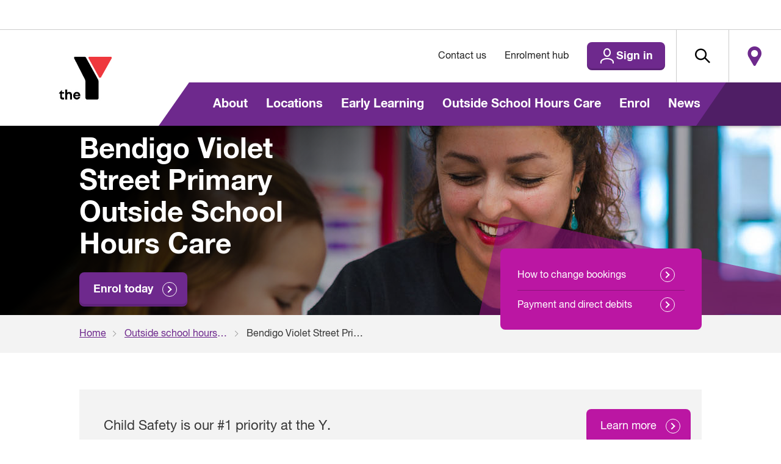

--- FILE ---
content_type: text/html; charset=utf-8
request_url: https://childrensprograms.ymca.org.au/outside-school-hours-care/bendigo-violet-street-primary-ironbark
body_size: 10155
content:

<!doctype html>
<html class="no-js CareAndEducationForSchoolChildren" lang="en">
<head>
    <meta charset="utf-8">
    <meta http-equiv="X-UA-Compatible" content="IE=edge">
    
    <title>Bendigo Violet Street Primary YMCA Outside School Hours Care </title>
    <meta name="siteCode" content="ChildrenProgram">
    <meta name="site" content="children">

    <meta name="description" content="YMCA Outside School Hours Care support families by providing quality care for children outside of school hours" />
    <meta name="keywords" content="Bendigo Violet Street Primary YMCA Before and After School Care| Bendigo Violet Street Primary OSCH |Bendigo Violet Street Primary Before School Care | Bendigo Violet Street Primary After School Care" />
    <meta property="og:title" />
        <meta property="og:image" content="https://childrensprograms.ymca.org.au/-/media/childrens-programs/basp/images/basp_stk_children_school_uniform_runinng_1_826x620.jpg" />
    <meta property="og:description" content="YMCA Outside School Hours Care support families by providing quality care for children outside of school hours" />
    <meta property="og:type" content="website" />
    <meta property="og:url" content="https://childrensprograms.ymca.org.au/outside-school-hours-care/bendigo-violet-street-primary-ironbark" />
        <meta name="robots" content=" follow">

    <meta name="viewport" content="width=device-width, initial-scale=1">

    <link rel="apple-touch-icon" sizes="180x180" href="/fe/Camps/img/favicon/apple-touch-icon.png">
    <link rel="icon" type="image/png" sizes="32x32" href="/fe/Camps/img/favicon/favicon-32x32.png">
    <link rel="icon" type="image/png" sizes="16x16" href="/fe/Camps/img/favicon/favicon-16x16.png">
    <link rel="manifest" href="/fe/Camps/img/favicon/site.webmanifest">
    <link rel="mask-icon" href="/fe/Camps/img/favicon/safari-pinned-tab.svg" color="#ef373e">
    <link rel="shortcut icon" href="/fe/Camps/img/favicon/favicon.ico">
    <meta name="msapplication-TileColor" content="#ffffff">
    <meta name="msapplication-config" content="/fe/Camps/img/favicon/browserconfig.xml">
    <meta name="theme-color" content="#ffffff">

    <link rel="canonical" href="https://childrensprograms.ymca.org.au/outside-school-hours-care/bendigo-violet-street-primary-ironbark" />

    <link rel="stylesheet" href="https://cdnjs.cloudflare.com/ajax/libs/mediaelement/4.2.6/mediaelementplayer.css">

    <link rel="stylesheet" type="text/css" media="screen,print" href="/fe/ChildrenProgram/css/styles.min.css" />
    <link rel="stylesheet" type="text/css" href="//cdn.jsdelivr.net/npm/slick-carousel@1.8.1/slick/slick.css" />
    <link rel="stylesheet" type="text/css" href="https://cdnjs.cloudflare.com/ajax/libs/slick-lightbox/0.2.12/slick-lightbox.css" />

    

<!-- Google Tag Manager -->
<script>(function(w,d,s,l,i){w[l]=w[l]||[];w[l].push({'gtm.start':
new Date().getTime(),event:'gtm.js'});var f=d.getElementsByTagName(s)[0],
j=d.createElement(s),dl=l!='dataLayer'?'&l='+l:'';j.async=true;j.src=
'https://www.googletagmanager.com/gtm.js?id='+i+dl;f.parentNode.insertBefore(j,f);
})(window,document,'script','dataLayer','GTM-5SLKTS5');</script>
<!-- End Google Tag Manager -->
</head>
<body class="">

<!-- Google Tag Manager (noscript) -->
<noscript><iframe src="https://www.googletagmanager.com/ns.html?id=GTM-5SLKTS5"
height="0" width="0" style="display:none;visibility:hidden"></iframe></noscript>
<!-- End Google Tag Manager (noscript) -->
<div class='header-container'>
        <!-- Only output the ".site-utils-bar" DIV if the site has Translate enabled, or has a Site Switcher Menu //-->
        <div class='site-utils-bar hidden'>
            <div class="site-utils-bar-inner">
                <!-- Future Site Switcher Nav will go here //-->

                <!-- Only output the #google_translate_element DIV if the site has Translate enabled. //-->
                <div id="google_translate_element"></div>
            </div>
        </div>
    <header>
        

<div class='logo'>

    

    <a href='/' class='logo-img'>
        <img src='/-/media/global-media/logos/sitecore-they-header-logo-2020-200x80.jpg' />
    </a>
    <div class='mobile-navigation-container'>

                <a href='/sign-in' class='btn btn-primary btn-join btn-flex'>
                    Sign in
                </a>

        <button class='mobile-navigation'>
            <span></span>
            <span></span>
            <span></span>
        </button>
    </div>
</div>


<div class="header-search">
<form action="/outside-school-hours-care/bendigo-violet-street-primary-ironbark" method="post"><input id="scController" name="scController" type="hidden" value="Search" /><input id="scAction" name="scAction" type="hidden" value="SearchForm" /><input name="fhController" type="hidden" value="SearchController"></input><input name="fhAction" type="hidden" value="SearchForm"></input><input id="DefaultPageSize" name="DefaultPageSize" type="hidden" value="5" /><input autocomplete="off" id="search-input-header" name="q" placeholder="Search..." type="text" value="" />        <button id='search-results-btn-header' class='search ymca-icon-search' type='submit'></button>
        <ul id="search-results-dropdown-header"></ul>
</form></div>

<div class='header-links'>
    
    <div class='site-navigation' role='navigation' aria-label='Main Navigation'>



<ul class='unlist'>

        <li >
            <a href='/about-us'>
                About

                    <div class='css-arrow'></div>
            </a>

                <ul>
                            <li>
                                <a href='https://victoria.ymca.org.au/about-us/safeguarding'>
                                    Child safety
                                </a>
                            </li>
                            <li>
                                <a href='/about-us/inclusion'>
                                    Inclusion
                                </a>
                            </li>
                            <li>
                                <a href='/about-us/our-partners'>
                                    Our partners
                                </a>
                            </li>
                            <li>
                                <a href='/careers'>
                                    Careers
                                </a>
                            </li>
                </ul>
        </li>
        <li >
            <a href='/locations'>
                Locations

            </a>

        </li>
        <li >
            <a href='/early-learning'>
                Early Learning

                    <div class='css-arrow'></div>
            </a>

                <ul>
                            <li>
                                <a href='/early-learning/child-care'>
                                    Child care
                                </a>
                            </li>
                            <li>
                                <a href='/early-learning/kindergarten'>
                                    Kindergarten
                                </a>
                            </li>
                            <li>
                                <a href='/early-learning/free-kinder'>
                                    Free Kinder
                                </a>
                            </li>
                </ul>
        </li>
        <li >
            <a href='/outside-school-hours-care'>
                Outside School Hours Care

                    <div class='css-arrow'></div>
            </a>

                <ul>
                            <li>
                                <a href='/before-after-school-programs'>
                                    Before and After School Programs
                                </a>
                            </li>
                            <li>
                                <a href='/school-holiday-programs'>
                                    School Holiday Programs
                                </a>
                            </li>
                </ul>
        </li>
        <li >
            <a href='/enrolment-hub'>
                Enrol

                    <div class='css-arrow'></div>
            </a>

                <ul>
                            <li>
                                <a href='/enrolment-hub/child-care-subsidy'>
                                    Child care subsidy
                                </a>
                            </li>
                </ul>
        </li>
        <li >
            <a href='/newsblogs'>
                News

            </a>

        </li>
</ul>




        <div class='hours'>
            <span class='label'></span>
        </div>





    </div>

    <div class='corporate-navigation'>
        <ul class='unlist'>
                    <li>
                        <a href='/contact-us'>Contact us</a>
                    </li>
                    <li>
                        <a href='/enrolment-hub'>Enrolment hub</a>
                    </li>
        </ul>

        <div class='corporate-utilities'>

                    <a href='/sign-in' class='btn btn-primary btn-join btn-flex'>
                        Sign in
                    </a>

            <a href='' class='btn btn-icon btn-hollow btn-flex desktop-search search-black'></a>

                <a href='/locations' class='btn btn-location btn-hollow btn-flex'>
                    Locate
                </a>
        </div>

    </div>

</div>

    </header>
    
</div>

<div id="mobile-menu-background"></div>

<div id="app">
    


        <div class="banner-top-container">
            <div class='banner-container banner-small' style='background-image: url("/-/media/childrens-programs/oshc/banner-images/childrens-program-oshc-profile-banner-3-1920x310.jpg")'>

                    <div class="banner-gradient"></div>

                    <div class="blue-shadow-container">
                        <div><div></div></div>
                    </div>

                <div class='content-container'>

                    <div class='banner'>
                        <div class='banner-text'>
                                    <h1>Bendigo Violet Street Primary Outside School Hours Care</h1>
                            <a href="/outside-school-hours-care/how-to-enrol" class="btn btn-primary" >Enrol today</a>
                        </div>
                    </div>

                    

        <div class='quicklinks desktop-quicklinks'>
            <ul>
                    <li>
                        <a class='css-arrow' href='https://childrensprograms.ymca.org.au/enrolment-hub/how-to-change-bookings'>How to change bookings</a>
                    </li>
                    <li>
                        <a class='css-arrow' href='https://childrensprograms.ymca.org.au/enrolment-hub/payment-process-fees'>Payment and direct debits</a>
                    </li>
            </ul>
        </div>


                </div>
            </div>
        </div>


        <div class='quicklinks mobile-quicklinks'>
            <ul>
                    <li>
                        <a class='css-arrow' href='https://childrensprograms.ymca.org.au/enrolment-hub/how-to-change-bookings'>How to change bookings</a>
                    </li>
                    <li>
                        <a class='css-arrow' href='https://childrensprograms.ymca.org.au/enrolment-hub/payment-process-fees'>Payment and direct debits</a>
                    </li>
            </ul>
        </div>



    <div class="breadcrumbs light">
        <div class="content-container">
            <ul class="unlist ">
                        <li>
                            <a href="/">Home</a>
                        </li>
                        <li>
                            <a href="/outside-school-hours-care">Outside school hours care | the Y Victoria</a>
                        </li>
                        <li>
                            Bendigo Violet Street Primary
                        </li>
            </ul>
        </div>
    </div>

<div id="main-content-container" class='content-container'>
    

        <div class="cta-block-container light">
            <div class="content-container">
                <div class="cta-block thin">
                    <div class="cta">
                        <div>
                            <img>
                            <p>
                                Child Safety is our #1 priority at the Y.
                            </p>
                        </div>

<a href="https://victoria.ymca.org.au/about-us/safeguarding" class="btn btn-secondary text-thin" >Learn more</a>
                    </div>
                </div>
            </div>
        </div>


    <div class="MediaAndTextRow full-width-row " style="background-color: #CCBDDB; background-image: url();">
        <div class="content-container">
            <div class="MediaAndTextRow-Inner">
                
                    <div class="MediaAndTextRow-Copy">
                        <h2 class="title">
                            Bendigo Violet Street Primary School
                        </h2>
                        <div class="blurb">
                            <p><strong><span style="font-size: 18px;">Location</span></strong></p>
<p><span style="font-size: 16px;">
91 Old Violet St<br />
Ironbark <br />
VIC 3550</span></p>
<p><strong><span style="font-size: 18px;">Program offered</span></strong></p>
<p><span style="font-size: 16px;"><a href="https://childrensprograms.ymca.org.au/outside-school-hours-care/bendigo-violet-street-primary-ironbark#before_and_after_school_care">Before and After School Care</a></span></p>
<p><strong><span style="font-size: 18px;">Before School Care opening hours</span></strong></p>
<p><span style="font-size: 16px;">Monday to Friday<br />
7:00am &ndash; 8:45am</span></p>
<p><strong><strong><span style="font-size: 18px;">After School Care opening hours</span></strong></strong></p>
<p><span style="font-size: 16px;">Monday to Friday<br />
3:00pm &ndash; 6:00pm</span></p>
<p><strong><span style="font-size: 18px;">Contact us in centre</span></strong></p>
<strong>
</strong>
<p><span style="font-size: 16px;"><a href="tel:0477 477 652"><span class="btn" style="color: #ffffff;">Phone</span></a>&nbsp; &nbsp;<a href="mailto:bendigovioletstoshc@ymca.org.au"><span class="btn" style="color: #ffffff;">Email</span></a></span></p>
                        </div>

                    </div>

                    <div class="MediaAndTextRow-Media">
<img src="/-/media/childrens-programs/oshc/school-map-graphics/bendigo-violet-street-primary-oshc-entrance-map-694x620.png?la=en&amp;h=694&amp;w=620&amp;hash=5361BDE5C35912DFD824F986956EA58F" alt="Map showing entrance and directions to Bendigo Violet Street Primary Outside School Hours Care for parents to drop off and pick up kids" />                    </div>


            </div>    
        </div>
    </div>


    <div class="MediaAndTextRow full-width-row " style="background-color: ; background-image: url();">
        <div class="content-container">
            <div class="MediaAndTextRow-Inner">
                
                    <div class="MediaAndTextRow-Copy">
                        <h2 class="title">
                            
                        </h2>
                        <div class="blurb">
                            <h2><a id="before_and_after_school_care">Before and After School Care</a></h2>
<p><span style="font-size: 16px;">
We support busy Bendigo families with high quality care before and after school hours. Our programs take place at Bendigo Violet Street Primary School and are suitable for children between five and 12 years old.<br />
<br />
Our qualified and friendly Educators provide a mix of fun activities to support your child's learning and social development. Activities could include arts and crafts, board games and puzzles, drama and dancing, or sport and ball games!<br />
<br />
We provide a healthy and delicious breakfast to set your child up for the day ahead, as well as snacks for after school.<br />
<br />
We also offer a Pupil Free Day program throughout the school year, depending on booking numbers.</span></p>
<p><span class="btn" style="font-size: 16px;"><a href="https://childrensprograms.ymca.org.au/outside-school-hours-care/how-to-enrol">How to enrol</a></span>&nbsp;&nbsp;<span class="btn"><a href="https://childrensprograms.ymca.org.au/outside-school-hours-care/bendigo-violet-street-primary-ironbark#prices">Prices</a></span></p>
                        </div>

                    </div>

                    <div class="MediaAndTextRow-Media">
<img src="/-/media/childrens-programs/oshc/media-card-images/two-boys-playing-near-plant-413x310.jpg?la=en&amp;h=310&amp;w=413&amp;hash=916C8B82BA4D562AB72A709FC88F669E" alt="Two boys playing near plants at school holiday program" />                    </div>


            </div>    
        </div>
    </div>


            <div class='rich-text '>
                <h2><a id="prices"><span style="font-size: 24px; color: #6e298d;">Prices</span></a></h2>
<p><span style="font-size: 16px;">
To support our families, we offer permanent and casual booking options. Casual bookings do incur an additional cost.<br />
<br />
Please contact your local centre for advice on any questions you have regarding pricing.</span></p>
<table style="background-color: #ccbddb;">
    <tbody>
        <tr>
            <td style="background-color: #bb16a3;">
            <p><span style="font-size: 16px; color: #ffffff;"><strong>Program</strong></span></p>
            </td>
            <td style="background-color: #bb16a3;">
            <p><strong><span style="font-size: 16px; color: #ffffff;">Fee</span></strong></p>
            </td>
            <td style="background-color: #bb16a3;">&nbsp;</td>
        </tr>
        <tr>
            <td style="background-color: #ccbddb;"><span style="font-size: 16px;"><strong>Before School Care&nbsp;</strong>(permanent booking)</span></td>
            <td style="background-color: #ccbddb;"><span style="font-size: 16px;">$26.90</span></td>
            <td style="background-color: #ccbddb;">&nbsp;</td>
        </tr>
        <tr>
            <td style="background-color: #ccbddb;"><span style="font-size: 16px;"><strong>Before School Care&nbsp;</strong>(casual booking)</span></td>
            <td style="background-color: #ccbddb;"><span style="font-size: 16px;">$32.30</span></td>
            <td style="background-color: #ccbddb;">&nbsp;</td>
        </tr>
        <tr>
            <td style="background-color: #ccbddb;"><span style="font-size: 16px;"><strong>After School Care&nbsp;</strong>(permanent booking)</span></td>
            <td style="background-color: #ccbddb;"><span style="font-size: 16px;">$36.70</span></td>
            <td style="background-color: #ccbddb;">&nbsp;</td>
        </tr>
        <tr>
            <td style="background-color: #ccbddb;"><span style="font-size: 16px;"><strong>After School Care&nbsp;</strong>(casual booking)</span></td>
            <td style="background-color: #ccbddb;"><span style="font-size: 16px;">$42.10</span></td>
            <td style="background-color: #ccbddb;">&nbsp;</td>
        </tr>
    </tbody>
</table>
            </div>


            <div class='rich-text '>
                <h2><a id="child_care_subsidy"><span style="font-size: 24px; color: #6e298d;">Child Care Subsidy (CCS)</span></a></h2>
<table style="background-color: #ccbddb;">
    <tbody>
        <tr>
            <td style="background-color: #ccbddb;">
            <p><span style="font-size: 16px;">Our Before and After School Care programs qualify for the Federal Government's <a href="/enrolment-hub/child-care-subsidy">Child Care Subsidy</a>&nbsp;(CCS). CCS helps eligible families access approved and registered child care providers by partially subsidising the cost of daily fees.<br />
            <br />
            The 'Fee' price listed in the table above is the full permanent or casual daily fee for each program without any CCS entitlements.<br />
            <br />
            *The 'You pay as little as' price is an example of the out of pocket fee paid by families who qualify for the maximum CCS percentage (90%). The fees above are calculated at 85% subsidy to allow for the 5% withheld by Services Australia to reduce the chances of an overpayment.</span></p>
            <p><span style="font-size: 16px;"></span><span style="font-size: medium;">Refer to the </span><a rel="noopener noreferrer" rel="noopener noreferrer" href="https://www.servicesaustralia.gov.au/child-care-subsidy" target="_blank" style="font-size: medium;">Government website</a><span style="font-size: medium;"> for more information about CCS funding and your eligibility. We also recommend using this <a rel="noopener noreferrer" rel="noopener noreferrer" href="https://www.startingblocks.gov.au/child-care-subsidy-calculator" target="_blank">CCS calculator</a> to estimate your new subsidy payments.</span><span style="font-size: 16px;"><br />
            </span></p>
            <p><span style="font-size: 16px;">Our customer service and onsite teams are happy to assist you with any queries you have regarding this funding and to help you navigate the system.</span></p>
            </td>
        </tr>
    </tbody>
</table>
            </div>


            <div class='rich-text '>
                <h2><span style="font-size: 24px; color: #6e298d;">Book your place</span></h2>
<table>
    <tbody>
        <tr>
            <td style="background-color: #ccbddb;">
            <p><span style="font-size: 16px;">You can book into Before and After School Care through My Family Lounge (our online booking system).</span><span style="font-size: medium;"></span></p>
            <p><span style="font-size: 16px;">Read our '<a href="/outside-school-hours-care/how-to-enrol">How to enrol</a>' guide and <a href="/before-after-school-programs/faqs">FAQs</a>&nbsp;to make sure you've got everything you need to book.</span></p>
            <p><span style="font-size: 16px;"><strong>Returning families:&nbsp;</strong>&nbsp;&nbsp;<a rel="noopener noreferrer" rel="noopener noreferrer" href="https://childrensprograms.ymca.org.au/sign-in" data-gc-link="https://childrensprograms.ymca.org.au/sign-in" target="_blank"><span class="btn">Sign in</span></a></span></p>
            <p><span style="font-size: 16px;"><strong>New families:&nbsp; &nbsp; &nbsp; &nbsp; &nbsp; &nbsp;</strong>&nbsp;<span class="btn"><a href="https://www.qkenhanced.com.au/external/Registration/Register">Register</a></span>&nbsp;</span></p>
            <p><span style="font-size: 16px;"><strong>Got a question?&nbsp; &nbsp; &nbsp; &nbsp;&nbsp;</strong><a href="/before-after-school-programs/enquire"><span class="btn">Enquire</span></a></span><span style="font-size: medium;">&nbsp; &nbsp; &nbsp; &nbsp; &nbsp; &nbsp; &nbsp;&nbsp;</span></p>
            </td>
        </tr>
    </tbody>
</table>
            </div>


    <div class="MediaAndTextRow full-width-row " style="background-color: ; background-image: url();">
        <div class="content-container">
            <div class="MediaAndTextRow-Inner">
                

                    <div class="MediaAndTextRow-Media">
<img src="/-/media/childrens-programs/global/quick-step-by-step-enrol-guide-oshc-the-y-victoria.png?la=en&amp;h=500&amp;w=1871&amp;hash=FA7AA934C3175678D74E32D16B3D7ADE" alt="Quick 4-step enrolment guide mini infographic for OSHC at the Y Victoria" />                    </div>


            </div>    
        </div>
    </div>

<div>


    <div class='simple-grid'>

                <div class='gallery-container'>
                    <div class='gallery-items'>
                            <a href="/-/media/childrens-programs/oshc/basp-gallery-images/girls-with-pencils-and-oshc-educator-826x620.jpg">
                                <img src="/-/media/childrens-programs/oshc/basp-gallery-images/girls-with-pencils-and-oshc-educator-826x620.jpg?la=en&amp;h=620&amp;w=826&amp;hash=87D97B89B90273999050C6DC7CD49AB0" alt="Girls pointing to pencils with OSHC educator" />
                                <p>
                                    Get creative with arts and crafts! We’ll support your child as they try out new materials and techniques.
                                </p>
                            </a>
                            <a href="/-/media/childrens-programs/oshc/basp-gallery-images/kids-running-in-the-playground-after-school-care-826x620.jpg">
                                <img src="/-/media/childrens-programs/oshc/basp-gallery-images/kids-running-in-the-playground-after-school-care-826x620.jpg?la=en&amp;h=620&amp;w=826&amp;hash=A56BFA7C6436A7BA32701D549C990889" alt="Kids running in the playground at after school care" />
                                <p>
                                    Play, run and jump during fun outdoor activities designed to get kids active.
                                </p>
                            </a>
                            <a href="/-/media/childrens-programs/oshc/basp-gallery-images/girls-crafting-educator-smiling-826x620.jpg">
                                <img src="/-/media/childrens-programs/oshc/basp-gallery-images/girls-crafting-educator-smiling-826x620.jpg?la=en&amp;h=620&amp;w=826&amp;hash=ABF45E4BC6ECDC6368EE917A7C585119" alt="Two girls sitting at table crafting with OSHC educator smiling in the background" />
                                <p>
                                    Think creatively and let your imagination soar with the encouragement of our Educators.
                                </p>
                            </a>
                            <a href="/-/media/childrens-programs/oshc/basp-gallery-images/kids-playing-on-climbing-rope-at-oshc-826x620.jpg">
                                <img src="/-/media/childrens-programs/oshc/basp-gallery-images/kids-playing-on-climbing-rope-at-oshc-826x620.jpg?la=en&amp;h=620&amp;w=826&amp;hash=BD870B5EEC296950EECAAED7412B2F8E" alt="Kids playing on climbing rope at outside school hours care" />
                                <p>
                                    Explore our awesome outdoor play areas either in a group or in self-directed play.
                                </p>
                            </a>
                            <a href="/-/media/childrens-programs/oshc/basp-gallery-images/two-boys-playing-chess-at-oshc-826x620.jpg">
                                <img src="/-/media/childrens-programs/oshc/basp-gallery-images/two-boys-playing-chess-at-oshc-826x620.jpg?la=en&amp;h=620&amp;w=826&amp;hash=B0BA9AC19F944A82E814E6EA58CE8C47" alt="Two boys playing chess at outside school hours care" />
                                <p>
                                    Develop your problem solving and memory skills while playing board games and puzzles with friends.
                                </p>
                            </a>
                            <a href="/-/media/childrens-programs/oshc/basp-gallery-images/four-kids-standing-in-stadium-with-ball-at-oshc-826x620.jpg">
                                <img src="/-/media/childrens-programs/oshc/basp-gallery-images/four-kids-standing-in-stadium-with-ball-at-oshc-826x620.jpg?la=en&amp;h=620&amp;w=826&amp;hash=AB34C66C11234120F1A730A67F8BD749" alt="OSHC Kids standing in line on a court holding balls" />
                                <p>
                                    Take part in a variety of sport and ball games suitable for all abilities. Learn to work as a team while having lots of fun!
                                </p>
                            </a>
                            <a href="/-/media/childrens-programs/oshc/basp-gallery-images/girl-doing-homework-at-oshc-826x620.jpg">
                                <img src="/-/media/childrens-programs/oshc/basp-gallery-images/girl-doing-homework-at-oshc-826x620.jpg?la=en&amp;h=620&amp;w=826&amp;hash=3287B3B92DB0CA29BBF90FD915AF8FA8" alt="Girl sitting at table doing her homework at OSHC 826x620" />
                                <p>
                                    Focus on your homework with fewer distractions during quiet time. Our friendly Educators will be on hand if your child needs support.
                                </p>
                            </a>
                            <a href="/-/media/childrens-programs/oshc/basp-gallery-images/oshc-kids-doing-craft-at-table-and-educator-helping-826x620.jpg">
                                <img src="/-/media/childrens-programs/oshc/basp-gallery-images/oshc-kids-doing-craft-at-table-and-educator-helping-826x620.jpg?la=en&amp;h=620&amp;w=826&amp;hash=75EA09B0A4F210D1154A4E5933030721" alt="OSHC kids sitting at table doing crafts with educator helping" />
                                <p>
                                    Discover all things art and practise your drawing, painting, colouring and craft skills.
                                </p>
                            </a>
                            <a href="/-/media/childrens-programs/oshc/basp-gallery-images/three-girls-playing-cards-at-oshc-826x620.jpg">
                                <img src="/-/media/childrens-programs/oshc/basp-gallery-images/three-girls-playing-cards-at-oshc-826x620.jpg?la=en&amp;h=620&amp;w=826&amp;hash=DAA9C4DE05D4D7E04C1F4CD9E7A45289" alt="Three girls sitting on a mat playing cards at OSHC" />
                                <p>
                                    Build new friendships with lots of opportunities to chat and play with other children.
                                </p>
                            </a>
                            <a href="/-/media/childrens-programs/oshc/basp-gallery-images/boy-drawing-at-table-smiling-826x620.jpg">
                                <img src="/-/media/childrens-programs/oshc/basp-gallery-images/boy-drawing-at-table-smiling-826x620.jpg?la=en&amp;h=620&amp;w=826&amp;hash=398653607A835B94D20303E43AEAD3F6" alt="Boy siting at table with his drawing looking up smiling" />
                                <p>
                                    Enjoy free time to explore your creativity, play with friends or do your homework – whatever sparks your interest!
                                </p>
                            </a>

                    </div>
                </div>

    </div>
</div>
<div id="LocationMapComponent" class='location-container multi-locations'
     data-pageid="{E5663D8B-4EE4-493C-95F6-94FCF51F7CB1}"
     data-apikey="AIzaSyARxVC1L2lEDIhuj91aEUp8mcCzvgBkZwE" 
     data-program-type="basp"
     data-starting-locationid="" 
     data-starting-lat="" 
     data-starting-lng="">
	
</div>

</div>
</div>

<footer>
    

<div class='content-container'>
    <div class='simple-grid three-cols'>
        <div class='footer-column'>
            <ul>
                <li>
                    <span class='footer-title blue'>
                        
                    </span>
                    <p class='details'>
                        <strong><a href="/contact-us">Contact us</a></strong><br />
<br />
<strong>YMCA Victoria (the Y Victoria)</strong><br />
502/990 Whitehorse road<br />
Box Hill VIC 3128<br />
                        
                            <br />
T (03) 8371 0500                                            </p>
                </li>
                    <li>
                        <a href='/contact-us/current-families-contact-form'><span class='footer-title blue'>Contact our Customer Service Team</span></a>
                    </li>
                    <li>
                        <a href='/locations'><span class='footer-title blue'>Locations map</span></a>
                    </li>
                    <li>
                        <a href='/sign-in'><span class='footer-title blue'>Sign into My Family Lounge</span></a>
                    </li>
            </ul>
        </div>
        <div class='footer-column'>
            <p>
                <span class='footer-title blue'>
                    Our programs
                </span>
            </p>

                <a class='service-cta' href='/early-learning'>
                    <div style='background-image:url("/-/media/childrens-programs/cp-grow/standard-images/826x620/cp_elc_general_indoor_4_table_826x620.png")'></div>
                    <div>
                        <p>Early Learning</p>
                        <p></p>
                    </div>
                </a>
                <a class='service-cta' href='/before-after-school-programs'>
                    <div style='background-image:url("/-/media/childrens-programs/basp/images/basp_stk_children_school_outdoor_play_1_826x620.jpg")'></div>
                    <div>
                        <p>Before and After School Care</p>
                        <p></p>
                    </div>
                </a>
                <a class='service-cta' href='/school-holiday-programs'>
                    <div style='background-image:url("/-/media/childrens-programs/shp/images/product-profile-suite/shp_stk_children_outdoor_lying_grass_1_826x620.jpg")'></div>
                    <div>
                        <p>School Holiday Programs</p>
                        <p></p>
                    </div>
                </a>

        </div>
        <div class='footer-column'>
            

            <div class='social-icons'>
                    <a href='https://www.facebook.com/YMCAEarlyLearningCentres' target="_blank"><img src='/-/media/global-media/logos/ymca-global-facebook-logo-45-x-45.png' /></a>
            </div>

            <div class='org-logos'>
                    <div class='logo'>
                        <a href='/about-us/child-safe-standards' target="_blank"><img src='/-/media/kingswim/logos/ausfoundationlogo.svg' /></a>
                    </div>
                    <div class='logo'>
                        <a href='https://victoria.ymca.org.au/' target="_blank"><img src='/-/media/the-y-brand-resources/header-footer/sitecore-they-header-logo-2020-100x80.jpg' /></a>
                    </div>
            </div>

        </div>
    </div>
</div>

<div class='simple-grid one-col'>
    <div class='footer-links'>
        <ul class='unlist content-container'>


            <br/>
                <li>
                    <a href='/privacy-policy'>Privacy Policy</a>
                </li>
                <li>
                    <a href='/terms-and-conditions'>Terms and Conditions</a>
                </li>
        </ul>
    </div>
</div>

</footer>
<script src="https://cdnjs.cloudflare.com/ajax/libs/mediaelement/4.2.6/mediaelement-and-player.min.js"></script>
<script src="/fe/ChildrenProgram/js/lib.min.js"></script>
<script src="/fe/ChildrenProgram/js/scripts.js"></script>



<script>
    var mediaElements = document.querySelectorAll('video, audio');

    for (var i = 0, total = mediaElements.length; i < total; i++) {

        new MediaElementPlayer(mediaElements[i], {
            // This is needed to make Jump Forward to work correctly
            pluginPath: 'https://cdnjs.cloudflare.com/ajax/libs/mediaelement/4.2.6/',
            shimScriptAccess: 'always',
            autoRewind: false,
            features: ['prevtrack', 'playpause', 'nexttrack', 'current', 'progress', 'duration', 'volume', 'chromecast', 'playlist', 'shuffle', 'loop', 'fullscreen'],
        });
    }
</script>

</body>
</html>

--- FILE ---
content_type: text/css
request_url: https://childrensprograms.ymca.org.au/fe/ChildrenProgram/css/styles.min.css
body_size: 85105
content:
@charset "UTF-8";/*! normalize.css v8.0.0 | MIT License | github.com/necolas/normalize.css */html{line-height:1.15;-webkit-text-size-adjust:100%}body{margin:0;position:static!important}.alerts-container .alert .alert-title,h1{margin:.67em 0}hr{-webkit-box-sizing:content-box;box-sizing:content-box;height:0;overflow:visible}code,kbd,pre,samp{font-family:monospace,monospace;font-size:1em}a{background-color:transparent;color:var(--primaryColour)}abbr[title]{border-bottom:none;text-decoration:underline;-webkit-text-decoration:underline dotted;text-decoration:underline dotted}b,strong{font-weight:bolder}small{font-size:80%}sub,sup{font-size:75%;line-height:0;position:relative;vertical-align:baseline}sub{bottom:-.25em}sup{top:-.5em}img{border-style:none}button,input,optgroup,select,textarea{font-family:inherit;font-size:100%;line-height:1.15;margin:0}button,input{overflow:visible}button,select{text-transform:none}[type=button],[type=reset],[type=submit],button{-webkit-appearance:button}[type=button]::-moz-focus-inner,[type=reset]::-moz-focus-inner,[type=submit]::-moz-focus-inner,button::-moz-focus-inner{border-style:none;padding:0}[type=button]:-moz-focusring,[type=reset]:-moz-focusring,[type=submit]:-moz-focusring,button:-moz-focusring{outline:ButtonText dotted 1px}fieldset{padding:.35em .75em .625em;min-width:0}legend{-webkit-box-sizing:border-box;box-sizing:border-box;color:inherit;display:table;max-width:100%;padding:0;white-space:normal}progress{vertical-align:baseline}[type=checkbox],[type=radio]{-webkit-box-sizing:border-box;box-sizing:border-box;padding:0}[type=number]::-webkit-inner-spin-button,[type=number]::-webkit-outer-spin-button{height:auto}[type=search]{-webkit-appearance:textfield;outline-offset:-2px}[type=search]::-webkit-search-decoration{-webkit-appearance:none}::-webkit-file-upload-button{-webkit-appearance:button;font:inherit}details{display:block}summary{display:list-item}[hidden],template{display:none}:root{--timing:0.25s;--buttonHeight:56px;--buttonHeightSmall:45px;--buttonHeightXSmall:35px;--buttonPadding:0px 55px 0 22px;--buttonRadius:8px;--buttonRadiusXSmall:5px;--loaderSpinnerSize:60px;--loaderSpinnerTextColor:var(--primaryColour);--loaderSpinnerBgColor:#fff;--loaderSpinnerBgOpacity:0.85;--inputHeight:56px;--inputRadius:4px;--inputPadding:14px;--inputBackground:#fff;--inputText:var(--body-text-color);--inputBorder:var(--border-color);--inputBorderWidth:1px;--inputPlaceholder:#999;--inputBorderFocus:#999;--inputErrorText:#c00;--inputErrorBorder:#c00;--inputErrorBackground:#fee;--inputDisabledBackground:#f3f3f3;--inputDisabledText:#bbb;--inputDisabledBorder:#ddd;--inputMarginBottom:16px;--font-body:"HelveticaNeueLTPro-Roman",Arial,sans-serif;--font-body-bold:"HelveticaNeueLTPro-Bd",Arial,sans-serif;--font-body-bold-weight:normal;--font-heading:"HelveticaNeueLTPro-Bd",Arial,sans-serif;--font-heading-weight:normal;--bg-color:#fff;--bg-color_RGB:255,255,255;--bg-alt-color:#f3f3f3;--bg-alt-color_RGB:243,243,243;--border-color:#d6d6d6;--border-color_RGB:214,214,214;--error-color:#cc0000;--error-color_RGB:204,0,0;--success-color:#00cc00;--success-color_RGB:0,204,0;--success-color-light:#eafbea;--success-color-light_RGB:234,251,234;--body-text-color:#373737;--body-text-color_RGB:55,55,55;--tableHeaderAndFiltersColour:#6E298D;--tableHeaderAndFiltersColour_RGB:110,41,141;--primaryColour:#E51010;--primaryColour_RGB:229,16,16;--primaryColourAlt:#C01A1A;--primaryColourAlt_RGB:192,26,26;--quicklinksColour:#231f20;--quicklinksColour_RGB:35,31,32;--quicklinkborderColour:#4f4c4d;--quicklinkborderColour_RGB:79,76,77;--quicklinksTextColour:#fff;--quicklinksTextColour_RGB:255,255,255;--acquisitionColour:#E51010;--acquisitionColour_RGB:229,16,16;--acquisitionTextColour:#fff;--acquisitionTextColour_RGB:255,255,255;--primaryButtonColour:#E51010;--primaryButtonColour_RGB:229,16,16;--primaryButtonTextColour:#fff;--primaryButtonTextColour_RGB:255,255,255;--secondaryButtonColour:#6E298D;--secondaryButtonColour_RGB:110,41,141;--secondaryButtonTextColour:#fff;--secondaryButtonTextColour_RGB:255,255,255;--secondaryColour:#F37321;--secondaryColour_RGB:243,115,33;--ctaWidgetColour:#F02020;--ctaWidgetColour_RGB:240,32,32;--ctaWidgetTextColour:#fff;--ctaWidgetTextColour_RGB:255,255,255;--ctaWidgetBtnBgColour:#231f20;--ctaWidgetBtnBgColour_RGB:35,31,32;--ctaWidgetBtnBgColourHover:#C01A1A;--ctaWidgetBtnBgColourHover_RGB:192,26,26;--ctaWidgetBtnTextColour:#fff;--ctaWidgetBtnTextColour_RGB:255,255,255}@font-face{font-family:HelveticaNeueLTPro-Roman;src:url(fonts/webfonts/HelveticaNeueLTPro/379117_0_0.eot);src:url(fonts/webfonts/HelveticaNeueLTPro/379117_0_0.eot?#iefix) format("embedded-opentype"),url(fonts/webfonts/HelveticaNeueLTPro/379117_0_0.woff2) format("woff2"),url(fonts/webfonts/HelveticaNeueLTPro/379117_0_0.woff) format("woff"),url(fonts/webfonts/HelveticaNeueLTPro/379117_0_0.ttf) format("truetype")}@font-face{font-family:HelveticaNeueLTPro-Bd;src:url(fonts/webfonts/HelveticaNeueLTPro/379117_1_0.eot);src:url(fonts/webfonts/HelveticaNeueLTPro/379117_1_0.eot?#iefix) format("embedded-opentype"),url(fonts/webfonts/HelveticaNeueLTPro/379117_1_0.woff2) format("woff2"),url(fonts/webfonts/HelveticaNeueLTPro/379117_1_0.woff) format("woff"),url(fonts/webfonts/HelveticaNeueLTPro/379117_1_0.ttf) format("truetype")}#ja-jobs-widget .ja-button,#ja-jobs-widget .ja-job-list-container .job a.view-details,.alerts-container .alert .alert-title,.btn,.zoomChat .btn-join,h1,h2,h3,h4,h5,h6{font-family:var(--font-heading);font-weight:var(--font-heading-weight)}b,strong,th{font-family:var(--font-body-bold);font-weight:var(--font-body-bold-weight)}HTML.Macleod{--primaryColour:#E51010;--primaryColour_RGB:229,16,16;--primaryColourAlt:#c01a1a;--primaryColourAlt_RGB:192,26,26;--secondaryColour:#231f20;--secondaryColour_RGB:35,31,32;--quicklinksColour:#231f20;--quicklinksColour_RGB:35,31,32;--quicklinkborderColour:#4f4c4d;--quicklinkborderColour_RGB:79,76,77;--quicklinksTextColour:#fff;--quicklinksTextColour_RGB:255,255,255;--acquisitionTextColour:#fff;--acquisitionTextColour_RGB:255,255,255;--acquisitionColour:#231f20;--acquisitionColour_RGB:35,31,32;--primaryButtonColour:#E51010;--primaryButtonColour_RGB:229,16,16;--primaryButtonTextColour:#fff;--primaryButtonTextColour_RGB:255,255,255;--secondaryButtonColour:#231f20;--secondaryButtonColour_RGB:35,31,32;--secondaryButtonTextColour:#fff;--secondaryButtonTextColour_RGB:255,255,255;--ctaWidgetColour:#f02020;--ctaWidgetColour_RGB:240,32,32;--ctaWidgetTextColour:#fff;--ctaWidgetTextColour_RGB:255,255,255;--ctaWidgetBtnBgColour:#231f20;--ctaWidgetBtnBgColour_RGB:35,31,32;--ctaWidgetBtnBgColourHover:#4f4c4d;--ctaWidgetBtnBgColourHover_RGB:79,76,77;--ctaWidgetBtnTextColour:#fff;--ctaWidgetBtnTextColour_RGB:255,255,255;--tableHeaderAndFiltersColour:#E51010;--tableHeaderAndFiltersColour_RGB:229,16,16}HTML.Bass_Coast{--primaryColour:#006983;--primaryColour_RGB:0,105,131;--primaryColourAlt:#005469;--primaryColourAlt_RGB:0,84,105;--quicklinksColour:#4d4f53;--quicklinksColour_RGB:77,79,83;--quicklinkborderColour:#717275;--quicklinkborderColour_RGB:113,114,117;--quicklinksTextColour:#fff;--quicklinksTextColour_RGB:255,255,255;--acquisitionTextColour:#fff;--acquisitionTextColour_RGB:255,255,255;--acquisitionColour:#4d4f53;--acquisitionColour_RGB:77,79,83;--primaryButtonColour:#006983;--primaryButtonColour_RGB:0,105,131;--primaryButtonTextColour:#fff;--primaryButtonTextColour_RGB:255,255,255;--secondaryButtonColour:#fff;--secondaryButtonColour_RGB:255,255,255;--secondaryButtonTextColour:#006983;--secondaryButtonTextColour_RGB:0,105,131;--secondaryColour:#fff;--secondaryColour_RGB:255,255,255;--ctaWidgetColour:#006983;--ctaWidgetColour_RGB:0,105,131;--ctaWidgetTextColour:#fff;--ctaWidgetTextColour_RGB:255,255,255;--ctaWidgetBtnBgColour:#fff;--ctaWidgetBtnBgColour_RGB:255,255,255;--ctaWidgetBtnBgColourHover:#efefeF;--ctaWidgetBtnBgColourHover_RGB:239,239,239;--ctaWidgetBtnTextColour:#000;--ctaWidgetBtnTextColour_RGB:0,0,0;--tableHeaderAndFiltersColour:#006983;--tableHeaderAndFiltersColour_RGB:0,105,131}HTML.Baw_Baw_Bellbird{--primaryColour:#23903b;--primaryColour_RGB:35,144,59;--primaryColourAlt:#1c732f;--primaryColourAlt_RGB:28,115,47;--quicklinksColour:#25265d;--quicklinksColour_RGB:37,38,93;--quicklinkborderColour:#51517d;--quicklinkborderColour_RGB:81,81,125;--quicklinksTextColour:#fff;--quicklinksTextColour_RGB:255,255,255;--acquisitionTextColour:#fff;--acquisitionTextColour_RGB:255,255,255;--acquisitionColour:#25255d;--acquisitionColour_RGB:37,37,93;--primaryButtonColour:#23903b;--primaryButtonColour_RGB:35,144,59;--primaryButtonTextColour:#fff;--primaryButtonTextColour_RGB:255,255,255;--secondaryButtonColour:#fff;--secondaryButtonColour_RGB:255,255,255;--secondaryButtonTextColour:#23903b;--secondaryButtonTextColour_RGB:35,144,59;--secondaryColour:#fff;--secondaryColour_RGB:255,255,255;--ctaWidgetColour:#23903b;--ctaWidgetColour_RGB:35,144,59;--ctaWidgetTextColour:#fff;--ctaWidgetTextColour_RGB:255,255,255;--ctaWidgetBtnBgColour:#fff;--ctaWidgetBtnBgColour_RGB:255,255,255;--ctaWidgetBtnBgColourHover:#efefeF;--ctaWidgetBtnBgColourHover_RGB:239,239,239;--ctaWidgetBtnTextColour:#000;--ctaWidgetBtnTextColour_RGB:0,0,0;--tableHeaderAndFiltersColour:#23903b;--tableHeaderAndFiltersColour_RGB:35,144,59}HTML.Benella_Aquatic{--primaryColour:#000b65;--primaryColour_RGB:0,11,101;--primaryColourAlt:#000951;--primaryColourAlt_RGB:0,9,81;--quicklinksColour:#b0100b;--quicklinksColour_RGB:176,16,11;--quicklinkborderColour:#c0403c;--quicklinkborderColour_RGB:192,64,60;--quicklinksTextColour:#fff;--quicklinksTextColour_RGB:255,255,255;--acquisitionTextColour:#fff;--acquisitionTextColour_RGB:255,255,255;--acquisitionColour:#b0100b;--acquisitionColour_RGB:176,16,11;--primaryButtonColour:#000b65;--primaryButtonColour_RGB:0,11,101;--primaryButtonTextColour:#fff;--primaryButtonTextColour_RGB:255,255,255;--secondaryButtonColour:#b0100b;--secondaryButtonColour_RGB:176,16,11;--secondaryButtonTextColour:#fff;--secondaryButtonTextColour_RGB:255,255,255;--secondaryColour:#b0100b;--secondaryColour_RGB:176,16,11;--ctaWidgetColour:#b0100b;--ctaWidgetColour_RGB:176,16,11;--ctaWidgetTextColour:#fff;--ctaWidgetTextColour_RGB:255,255,255;--ctaWidgetBtnBgColour:#fff;--ctaWidgetBtnBgColour_RGB:255,255,255;--ctaWidgetBtnBgColourHover:#efefef;--ctaWidgetBtnBgColourHover_RGB:239,239,239;--ctaWidgetBtnTextColour:#000;--ctaWidgetBtnTextColour_RGB:0,0,0;--tableHeaderAndFiltersColour:#000b65;--tableHeaderAndFiltersColour_RGB:0,11,101}HTML.Boroondara_Ashburton{--primaryColour:#92af2b;--primaryColour_RGB:146,175,43;--primaryColourAlt:#758c22;--primaryColourAlt_RGB:117,140,34;--quicklinksColour:#3d2e31;--quicklinksColour_RGB:61,46,49;--quicklinkborderColour:#64585a;--quicklinkborderColour_RGB:100,88,90;--quicklinksTextColour:#fff;--quicklinksTextColour_RGB:255,255,255;--acquisitionTextColour:#fff;--acquisitionTextColour_RGB:255,255,255;--acquisitionColour:#3d2e31;--acquisitionColour_RGB:61,46,49;--primaryButtonColour:#92af2b;--primaryButtonColour_RGB:146,175,43;--primaryButtonTextColour:#fff;--primaryButtonTextColour_RGB:255,255,255;--secondaryButtonColour:#3d2e31;--secondaryButtonColour_RGB:61,46,49;--secondaryButtonTextColour:#fff;--secondaryButtonTextColour_RGB:255,255,255;--secondaryColour:#3d2e31;--secondaryColour_RGB:61,46,49;--ctaWidgetColour:#92af2b;--ctaWidgetColour_RGB:146,175,43;--ctaWidgetTextColour:#fff;--ctaWidgetTextColour_RGB:255,255,255;--ctaWidgetBtnBgColour:#3d2e31;--ctaWidgetBtnBgColour_RGB:61,46,49;--ctaWidgetBtnBgColourHover:#64585a;--ctaWidgetBtnBgColourHover_RGB:100,88,90;--ctaWidgetBtnTextColour:#fff;--ctaWidgetBtnTextColour_RGB:255,255,255;--tableHeaderAndFiltersColour:#92af2b;--tableHeaderAndFiltersColour_RGB:146,175,43}HTML.Boroondara_Boroondara{--primaryColour:#b83a4b;--primaryColour_RGB:184,58,75;--primaryColourAlt:#932e3c;--primaryColourAlt_RGB:147,46,60;--quicklinksColour:#3d2e31;--quicklinksColour_RGB:61,46,49;--quicklinkborderColour:#64585a;--quicklinkborderColour_RGB:100,88,90;--quicklinksTextColour:#fff;--quicklinksTextColour_RGB:255,255,255;--acquisitionTextColour:#fff;--acquisitionTextColour_RGB:255,255,255;--acquisitionColour:#3d2e31;--acquisitionColour_RGB:61,46,49;--primaryButtonColour:#b83a4b;--primaryButtonColour_RGB:184,58,75;--primaryButtonTextColour:#fff;--primaryButtonTextColour_RGB:255,255,255;--secondaryButtonColour:#3d2e31;--secondaryButtonColour_RGB:61,46,49;--secondaryButtonTextColour:#fff;--secondaryButtonTextColour_RGB:255,255,255;--secondaryColour:#3d2e31;--secondaryColour_RGB:61,46,49;--ctaWidgetColour:#3d2e31;--ctaWidgetColour_RGB:61,46,49;--ctaWidgetTextColour:#fff;--ctaWidgetTextColour_RGB:255,255,255;--ctaWidgetBtnBgColour:#fff;--ctaWidgetBtnBgColour_RGB:255,255,255;--ctaWidgetBtnBgColourHover:#efefef;--ctaWidgetBtnBgColourHover_RGB:239,239,239;--ctaWidgetBtnTextColour:#000;--ctaWidgetBtnTextColour_RGB:0,0,0;--tableHeaderAndFiltersColour:#b83a4b;--tableHeaderAndFiltersColour_RGB:184,58,75}HTML.Boroondara_Hawthorn{--primaryColour:#3eb1cb;--primaryColour_RGB:62,177,203;--primaryColourAlt:#328ea2;--primaryColourAlt_RGB:50,142,162;--quicklinksColour:#3d2e31;--quicklinksColour_RGB:61,46,49;--quicklinkborderColour:#64585a;--quicklinkborderColour_RGB:100,88,90;--quicklinksTextColour:#fff;--quicklinksTextColour_RGB:255,255,255;--acquisitionTextColour:#fff;--acquisitionTextColour_RGB:255,255,255;--acquisitionColour:#3d2e31;--acquisitionColour_RGB:61,46,49;--primaryButtonColour:#3eb1cb;--primaryButtonColour_RGB:62,177,203;--primaryButtonTextColour:#fff;--primaryButtonTextColour_RGB:255,255,255;--secondaryButtonColour:#3d2e31;--secondaryButtonColour_RGB:61,46,49;--secondaryButtonTextColour:#fff;--secondaryButtonTextColour_RGB:255,255,255;--secondaryColour:#3d2e31;--secondaryColour_RGB:61,46,49;--ctaWidgetColour:#3d2e31;--ctaWidgetColour_RGB:61,46,49;--ctaWidgetTextColour:#fff;--ctaWidgetTextColour_RGB:255,255,255;--ctaWidgetBtnBgColour:#fff;--ctaWidgetBtnBgColour_RGB:255,255,255;--ctaWidgetBtnBgColourHover:#efefef;--ctaWidgetBtnBgColourHover_RGB:239,239,239;--ctaWidgetBtnTextColour:#000;--ctaWidgetBtnTextColour_RGB:0,0,0;--tableHeaderAndFiltersColour:#3eb1cb;--tableHeaderAndFiltersColour_RGB:62,177,203}HTML.Boroondara_Kew{--primaryColour:#e57200;--primaryColour_RGB:229,114,0;--primaryColourAlt:#b75b00;--primaryColourAlt_RGB:183,91,0;--quicklinksColour:#3d2e31;--quicklinksColour_RGB:61,46,49;--quicklinkborderColour:#64585a;--quicklinkborderColour_RGB:100,88,90;--quicklinksTextColour:#fff;--quicklinksTextColour_RGB:255,255,255;--acquisitionTextColour:#fff;--acquisitionTextColour_RGB:255,255,255;--acquisitionColour:#3d2e31;--acquisitionColour_RGB:61,46,49;--primaryButtonColour:#e57200;--primaryButtonColour_RGB:229,114,0;--primaryButtonTextColour:#fff;--primaryButtonTextColour_RGB:255,255,255;--secondaryButtonColour:#3d2e31;--secondaryButtonColour_RGB:61,46,49;--secondaryButtonTextColour:#fff;--secondaryButtonTextColour_RGB:255,255,255;--secondaryColour:#3d2e31;--secondaryColour_RGB:61,46,49;--ctaWidgetColour:#3d2e31;--ctaWidgetColour_RGB:61,46,49;--ctaWidgetTextColour:#fff;--ctaWidgetTextColour_RGB:255,255,255;--ctaWidgetBtnBgColour:#fff;--ctaWidgetBtnBgColour_RGB:255,255,255;--ctaWidgetBtnBgColourHover:#efefef;--ctaWidgetBtnBgColourHover_RGB:239,239,239;--ctaWidgetBtnTextColour:#000;--ctaWidgetBtnTextColour_RGB:0,0,0;--tableHeaderAndFiltersColour:#e57200;--tableHeaderAndFiltersColour_RGB:229,114,0}HTML.Dandenong_Oasis{--primaryColour:#33864a;--primaryColour_RGB:51,134,74;--primaryColourAlt:#296b3b;--primaryColourAlt_RGB:41,107,59;--quicklinksColour:#305597;--quicklinksColour_RGB:48,85,151;--quicklinkborderColour:#5977ac;--quicklinkborderColour_RGB:89,119,172;--quicklinksTextColour:#fff;--quicklinksTextColour_RGB:255,255,255;--acquisitionTextColour:#fff;--acquisitionTextColour_RGB:255,255,255;--acquisitionColour:#305597;--acquisitionColour_RGB:48,85,151;--primaryButtonColour:#33864a;--primaryButtonColour_RGB:51,134,74;--primaryButtonTextColour:#fff;--primaryButtonTextColour_RGB:255,255,255;--secondaryButtonColour:#305597;--secondaryButtonColour_RGB:48,85,151;--secondaryButtonTextColour:#fff;--secondaryButtonTextColour_RGB:255,255,255;--secondaryColour:#305597;--secondaryColour_RGB:48,85,151;--ctaWidgetColour:#305597;--ctaWidgetColour_RGB:48,85,151;--ctaWidgetTextColour:#fff;--ctaWidgetTextColour_RGB:255,255,255;--ctaWidgetBtnBgColour:#fff;--ctaWidgetBtnBgColour_RGB:255,255,255;--ctaWidgetBtnBgColourHover:#efefef;--ctaWidgetBtnBgColourHover_RGB:239,239,239;--ctaWidgetBtnTextColour:#000;--ctaWidgetBtnTextColour_RGB:0,0,0;--tableHeaderAndFiltersColour:#33864a;--tableHeaderAndFiltersColour_RGB:51,134,74}HTML.Dandenong_NoblePark{--primaryColour:#184c68;--primaryColour_RGB:24,76,104;--primaryColourAlt:#133d53;--primaryColourAlt_RGB:19,61,83;--quicklinksColour:#4186c6;--quicklinksColour_RGB:65,134,198;--quicklinkborderColour:#679ed1;--quicklinkborderColour_RGB:103,158,209;--quicklinksTextColour:#fff;--quicklinksTextColour_RGB:255,255,255;--acquisitionTextColour:#fff;--acquisitionTextColour_RGB:255,255,255;--acquisitionColour:#4186c6;--acquisitionColour_RGB:65,134,198;--primaryButtonColour:#184c68;--primaryButtonColour_RGB:24,76,104;--primaryButtonTextColour:#fff;--primaryButtonTextColour_RGB:255,255,255;--secondaryButtonColour:#96c13d;--secondaryButtonColour_RGB:150,193,61;--secondaryButtonTextColour:#fff;--secondaryButtonTextColour_RGB:255,255,255;--secondaryColour:#96c13d;--secondaryColour_RGB:150,193,61;--ctaWidgetColour:#4186c6;--ctaWidgetColour_RGB:65,134,198;--ctaWidgetTextColour:#fff;--ctaWidgetTextColour_RGB:255,255,255;--ctaWidgetBtnBgColour:#96c13d;--ctaWidgetBtnBgColour_RGB:150,193,61;--ctaWidgetBtnBgColourHover:#133d53;--ctaWidgetBtnBgColourHover_RGB:19,61,83;--ctaWidgetBtnTextColour:#fff;--ctaWidgetBtnTextColour_RGB:255,255,255;--tableHeaderAndFiltersColour:#184c68;--tableHeaderAndFiltersColour_RGB:24,76,104}HTML.Dandenong_Springers{--primaryColour:#f04923;--primaryColour_RGB:240,73,35;--primaryColourAlt:#c03a1c;--primaryColourAlt_RGB:192,58,28;--quicklinksColour:#ce7c59;--quicklinksColour_RGB:206,124,89;--quicklinkborderColour:#d8967a;--quicklinkborderColour_RGB:216,150,122;--quicklinksTextColour:#fff;--quicklinksTextColour_RGB:255,255,255;--acquisitionTextColour:#fff;--acquisitionTextColour_RGB:255,255,255;--acquisitionColour:#ce7c59;--acquisitionColour_RGB:206,124,89;--primaryButtonColour:#f04923;--primaryButtonColour_RGB:240,73,35;--primaryButtonTextColour:#fff;--primaryButtonTextColour_RGB:255,255,255;--secondaryButtonColour:#fff;--secondaryButtonColour_RGB:255,255,255;--secondaryButtonTextColour:#f04923;--secondaryButtonTextColour_RGB:240,73,35;--secondaryColour:#fff;--secondaryColour_RGB:255,255,255;--ctaWidgetColour:#ce7c59;--ctaWidgetColour_RGB:206,124,89;--ctaWidgetTextColour:#fff;--ctaWidgetTextColour_RGB:255,255,255;--ctaWidgetBtnBgColour:#fff;--ctaWidgetBtnBgColour_RGB:255,255,255;--ctaWidgetBtnBgColourHover:#efefef;--ctaWidgetBtnBgColourHover_RGB:239,239,239;--ctaWidgetBtnTextColour:#000;--ctaWidgetBtnTextColour_RGB:0,0,0;--tableHeaderAndFiltersColour:#f04923;--tableHeaderAndFiltersColour_RGB:240,73,35}HTML.Carlton_Baths,HTML.Kensington,HTML.Melbourne_North{--primaryColour:#00b7cc;--primaryColour_RGB:0,183,204;--primaryColourAlt:#008ba2;--primaryColourAlt_RGB:0,139,162;--quicklinksColour:#3e3d40;--quicklinksColour_RGB:62,61,64;--quicklinkborderColour:#656466;--quicklinkborderColour_RGB:101,100,102;--quicklinksTextColour:#fff;--quicklinksTextColour_RGB:255,255,255;--acquisitionTextColour:#fff;--acquisitionTextColour_RGB:255,255,255;--acquisitionColour:#3e3d40;--acquisitionColour_RGB:62,61,64;--primaryButtonColour:#00b7cc;--primaryButtonColour_RGB:0,183,204;--primaryButtonTextColour:#fff;--primaryButtonTextColour_RGB:255,255,255;--secondaryButtonColour:#3e3d40;--secondaryButtonColour_RGB:62,61,64;--secondaryButtonTextColour:#fff;--secondaryButtonTextColour_RGB:255,255,255;--secondaryColour:#3e3d40;--secondaryColour_RGB:62,61,64;--ctaWidgetColour:#3e3d40;--ctaWidgetColour_RGB:62,61,64;--ctaWidgetTextColour:#fff;--ctaWidgetTextColour_RGB:255,255,255;--ctaWidgetBtnBgColour:#fff;--ctaWidgetBtnBgColour_RGB:255,255,255;--ctaWidgetBtnBgColourHover:#efefef;--ctaWidgetBtnBgColourHover_RGB:239,239,239;--ctaWidgetBtnTextColour:#000;--ctaWidgetBtnTextColour_RGB:0,0,0;--tableHeaderAndFiltersColour:#00b7cc;--tableHeaderAndFiltersColour_RGB:0,183,204}HTML.Darebin_Northcote{--primaryColour:#00746d;--primaryColour_RGB:0,116,109;--primaryColourAlt:#005d57;--primaryColourAlt_RGB:0,93,87;--quicklinksColour:#000000;--quicklinksColour_RGB:0,0,0;--quicklinkborderColour:#333333;--quicklinkborderColour_RGB:51,51,51;--quicklinksTextColour:#fff;--quicklinksTextColour_RGB:255,255,255;--acquisitionTextColour:#fff;--acquisitionTextColour_RGB:255,255,255;--acquisitionColour:#000000;--acquisitionColour_RGB:0,0,0;--primaryButtonColour:#00746d;--primaryButtonColour_RGB:0,116,109;--primaryButtonTextColour:#fff;--primaryButtonTextColour_RGB:255,255,255;--secondaryButtonColour:#000000;--secondaryButtonColour_RGB:0,0,0;--secondaryButtonTextColour:#fff;--secondaryButtonTextColour_RGB:255,255,255;--secondaryColour:#000000;--secondaryColour_RGB:0,0,0;--ctaWidgetColour:#000000;--ctaWidgetColour_RGB:0,0,0;--ctaWidgetTextColour:#fff;--ctaWidgetTextColour_RGB:255,255,255;--ctaWidgetBtnBgColour:#fff;--ctaWidgetBtnBgColour_RGB:255,255,255;--ctaWidgetBtnBgColourHover:#efefef;--ctaWidgetBtnBgColourHover_RGB:239,239,239;--ctaWidgetBtnTextColour:#000;--ctaWidgetBtnTextColour_RGB:0,0,0;--tableHeaderAndFiltersColour:#00746d;--tableHeaderAndFiltersColour_RGB:0,116,109}HTML.Maribrynong_Recwest{--primaryColour:#25265d;--primaryColour_RGB:37,38,93;--primaryColourAlt:#1e1e4a;--primaryColourAlt_RGB:30,30,74;--quicklinksColour:#fdbb30;--quicklinksColour_RGB:253,187,48;--quicklinkborderColour:#fdc959;--quicklinkborderColour_RGB:253,201,89;--quicklinksTextColour:#fff;--quicklinksTextColour_RGB:255,255,255;--acquisitionTextColour:#fff;--acquisitionTextColour_RGB:255,255,255;--acquisitionColour:#fdbb30;--acquisitionColour_RGB:253,187,48;--primaryButtonColour:#25265d;--primaryButtonColour_RGB:37,38,93;--primaryButtonTextColour:#fff;--primaryButtonTextColour_RGB:255,255,255;--secondaryButtonColour:#fdbb30;--secondaryButtonColour_RGB:253,187,48;--secondaryButtonTextColour:#25265d;--secondaryButtonTextColour_RGB:37,38,93;--secondaryColour:#fdbb30;--secondaryColour_RGB:253,187,48;--ctaWidgetColour:#fdbb30;--ctaWidgetColour_RGB:253,187,48;--ctaWidgetTextColour:#fff;--ctaWidgetTextColour_RGB:255,255,255;--ctaWidgetBtnBgColour:#fff;--ctaWidgetBtnBgColour_RGB:255,255,255;--ctaWidgetBtnBgColourHover:#efefef;--ctaWidgetBtnBgColourHover_RGB:239,239,239;--ctaWidgetBtnTextColour:#000;--ctaWidgetBtnTextColour_RGB:0,0,0;--tableHeaderAndFiltersColour:#25265d;--tableHeaderAndFiltersColour_RGB:37,38,93}HTML.Moira_Numurkah{--primaryColour:#003d58;--primaryColour_RGB:0,61,88;--primaryColourAlt:#003146;--primaryColourAlt_RGB:0,49,70;--quicklinksColour:#009fe4;--quicklinksColour_RGB:0,159,228;--quicklinkborderColour:#33b2e9;--quicklinkborderColour_RGB:51,178,233;--quicklinksTextColour:#fff;--quicklinksTextColour_RGB:255,255,255;--acquisitionTextColour:#fff;--acquisitionTextColour_RGB:255,255,255;--acquisitionColour:#009fe4;--acquisitionColour_RGB:0,159,228;--primaryButtonColour:#003d58;--primaryButtonColour_RGB:0,61,88;--primaryButtonTextColour:#fff;--primaryButtonTextColour_RGB:255,255,255;--secondaryButtonColour:#bbcf00;--secondaryButtonColour_RGB:187,207,0;--secondaryButtonTextColour:#003d58;--secondaryButtonTextColour_RGB:0,61,88;--secondaryColour:#bbcf00;--secondaryColour_RGB:187,207,0;--ctaWidgetColour:#009fe4;--ctaWidgetColour_RGB:0,159,228;--ctaWidgetTextColour:#fff;--ctaWidgetTextColour_RGB:255,255,255;--ctaWidgetBtnBgColour:#fff;--ctaWidgetBtnBgColour_RGB:255,255,255;--ctaWidgetBtnBgColourHover:#efefef;--ctaWidgetBtnBgColourHover_RGB:239,239,239;--ctaWidgetBtnTextColour:#000;--ctaWidgetBtnTextColour_RGB:0,0,0;--tableHeaderAndFiltersColour:#003d58;--tableHeaderAndFiltersColour_RGB:0,61,88}HTML.CommBank_Stadium{--primaryColour:#547d97;--primaryColour_RGB:84,125,151;--primaryColourAlt:#436479;--primaryColourAlt_RGB:67,100,121;--quicklinksColour:#fff;--quicklinksColour_RGB:255,255,255;--quicklinkborderColour:#dedede;--quicklinkborderColour_RGB:222,222,222;--quicklinksTextColour:#547d97;--quicklinksTextColour_RGB:84,125,151;--acquisitionTextColour:#547d97;--acquisitionTextColour_RGB:84,125,151;--acquisitionColour:#fff;--acquisitionColour_RGB:255,255,255;--primaryButtonColour:#547d97;--primaryButtonColour_RGB:84,125,151;--primaryButtonTextColour:#fff;--primaryButtonTextColour_RGB:255,255,255;--secondaryButtonColour:#fff;--secondaryButtonColour_RGB:255,255,255;--secondaryButtonTextColour:#547d97;--secondaryButtonTextColour_RGB:84,125,151;--secondaryColour:#547d97;--secondaryColour_RGB:84,125,151;--ctaWidgetColour:#547d97;--ctaWidgetColour_RGB:84,125,151;--ctaWidgetTextColour:#fff;--ctaWidgetTextColour_RGB:255,255,255;--ctaWidgetBtnBgColour:#fff;--ctaWidgetBtnBgColour_RGB:255,255,255;--ctaWidgetBtnBgColourHover:#efefef;--ctaWidgetBtnBgColourHover_RGB:239,239,239;--ctaWidgetBtnTextColour:#000;--ctaWidgetBtnTextColour_RGB:0,0,0;--tableHeaderAndFiltersColour:#547d97;--tableHeaderAndFiltersColour_RGB:84,125,151}HTML.DiamondCreek_Stadium{--primaryColour:#003a4a;--primaryColour_RGB:0,58,74;--primaryColourAlt:#002e3b;--primaryColourAlt_RGB:0,46,59;--quicklinksColour:#e58e1a;--quicklinksColour_RGB:229,142,26;--quicklinkborderColour:#eaa548;--quicklinkborderColour_RGB:234,165,72;--quicklinksTextColour:#fff;--quicklinksTextColour_RGB:255,255,255;--acquisitionTextColour:#fff;--acquisitionTextColour_RGB:255,255,255;--acquisitionColour:#e58e1a;--acquisitionColour_RGB:229,142,26;--primaryButtonColour:#003a4a;--primaryButtonColour_RGB:0,58,74;--primaryButtonTextColour:#fff;--primaryButtonTextColour_RGB:255,255,255;--secondaryButtonColour:#e58e1a;--secondaryButtonColour_RGB:229,142,26;--secondaryButtonTextColour:#fff;--secondaryButtonTextColour_RGB:255,255,255;--secondaryColour:#e58e1a;--secondaryColour_RGB:229,142,26;--ctaWidgetColour:#e58e1a;--ctaWidgetColour_RGB:229,142,26;--ctaWidgetTextColour:#fff;--ctaWidgetTextColour_RGB:255,255,255;--ctaWidgetBtnBgColour:#fff;--ctaWidgetBtnBgColour_RGB:255,255,255;--ctaWidgetBtnBgColourHover:#efefef;--ctaWidgetBtnBgColourHover_RGB:239,239,239;--ctaWidgetBtnTextColour:#000;--ctaWidgetBtnTextColour_RGB:0,0,0;--tableHeaderAndFiltersColour:#003a4a;--tableHeaderAndFiltersColour_RGB:0,58,74}HTML.Casey_Berwick{--primaryColour:#00327f;--primaryColour_RGB:0,50,127;--primaryColourAlt:#002866;--primaryColourAlt_RGB:0,40,102;--quicklinksColour:#fcaf17;--quicklinksColour_RGB:252,175,23;--quicklinkborderColour:#fdbf45;--quicklinkborderColour_RGB:253,191,69;--quicklinksTextColour:#00327f;--quicklinksTextColour_RGB:0,50,127;--acquisitionTextColour:#00327f;--acquisitionTextColour_RGB:0,50,127;--acquisitionColour:#fcaf17;--acquisitionColour_RGB:252,175,23;--primaryButtonColour:#00327f;--primaryButtonColour_RGB:0,50,127;--primaryButtonTextColour:#fff;--primaryButtonTextColour_RGB:255,255,255;--secondaryButtonColour:#fcaf17;--secondaryButtonColour_RGB:252,175,23;--secondaryButtonTextColour:#00327f;--secondaryButtonTextColour_RGB:0,50,127;--secondaryColour:#fcaf17;--secondaryColour_RGB:252,175,23;--ctaWidgetColour:#fcaf17;--ctaWidgetColour_RGB:252,175,23;--ctaWidgetTextColour:#00327f;--ctaWidgetTextColour_RGB:0,50,127;--ctaWidgetBtnBgColour:#fff;--ctaWidgetBtnBgColour_RGB:255,255,255;--ctaWidgetBtnBgColourHover:#efefef;--ctaWidgetBtnBgColourHover_RGB:239,239,239;--ctaWidgetBtnTextColour:#000;--ctaWidgetBtnTextColour_RGB:0,0,0;--tableHeaderAndFiltersColour:#00327f;--tableHeaderAndFiltersColour_RGB:0,50,127}HTML.Casey_ARC{--primaryColour:#0099cc;--primaryColour_RGB:0,153,204;--primaryColourAlt:#007aa3;--primaryColourAlt_RGB:0,122,163;--quicklinksColour:#003366;--quicklinksColour_RGB:0,51,102;--quicklinkborderColour:#335c85;--quicklinkborderColour_RGB:51,92,133;--quicklinksTextColour:#fff;--quicklinksTextColour_RGB:255,255,255;--acquisitionTextColour:#fff;--acquisitionTextColour_RGB:255,255,255;--acquisitionColour:#003366;--acquisitionColour_RGB:0,51,102;--primaryButtonColour:#335c85;--primaryButtonColour_RGB:51,92,133;--primaryButtonTextColour:#fff;--primaryButtonTextColour_RGB:255,255,255;--secondaryButtonColour:#0099cc;--secondaryButtonColour_RGB:0,153,204;--secondaryButtonTextColour:#fff;--secondaryButtonTextColour_RGB:255,255,255;--secondaryColour:#0099cc;--secondaryColour_RGB:0,153,204;--ctaWidgetColour:#003366;--ctaWidgetColour_RGB:0,51,102;--ctaWidgetTextColour:#fff;--ctaWidgetTextColour_RGB:255,255,255;--ctaWidgetBtnBgColour:#0099cc;--ctaWidgetBtnBgColour_RGB:0,153,204;--ctaWidgetBtnBgColourHover:#007aa3;--ctaWidgetBtnBgColourHover_RGB:0,122,163;--ctaWidgetBtnTextColour:#fff;--ctaWidgetBtnTextColour_RGB:255,255,255;--tableHeaderAndFiltersColour:#0099cc;--tableHeaderAndFiltersColour_RGB:0,153,204}HTML.Casey_RACE{--primaryColour:#11285c;--primaryColour_RGB:17,40,92;--primaryColourAlt:#0e204a;--primaryColourAlt_RGB:14,32,74;--quicklinksColour:#d49e2d;--quicklinksColour_RGB:212,158,45;--quicklinkborderColour:#ddb157;--quicklinkborderColour_RGB:221,177,87;--quicklinksTextColour:#fff;--quicklinksTextColour_RGB:255,255,255;--acquisitionTextColour:#fff;--acquisitionTextColour_RGB:255,255,255;--acquisitionColour:#d49e2d;--acquisitionColour_RGB:212,158,45;--primaryButtonColour:#11285c;--primaryButtonColour_RGB:17,40,92;--primaryButtonTextColour:#fff;--primaryButtonTextColour_RGB:255,255,255;--secondaryButtonColour:#d49e2d;--secondaryButtonColour_RGB:212,158,45;--secondaryButtonTextColour:#fff;--secondaryButtonTextColour_RGB:255,255,255;--secondaryColour:#d49e2d;--secondaryColour_RGB:212,158,45;--ctaWidgetColour:#d49e2d;--ctaWidgetColour_RGB:212,158,45;--ctaWidgetTextColour:#fff;--ctaWidgetTextColour_RGB:255,255,255;--ctaWidgetBtnBgColour:#fff;--ctaWidgetBtnBgColour_RGB:255,255,255;--ctaWidgetBtnBgColourHover:#efefef;--ctaWidgetBtnBgColourHover_RGB:239,239,239;--ctaWidgetBtnTextColour:#000;--ctaWidgetBtnTextColour_RGB:0,0,0;--tableHeaderAndFiltersColour:#11285c;--tableHeaderAndFiltersColour_RGB:17,40,92}HTML.Casey_Stadium{--primaryColour:#e1058c;--primaryColour_RGB:225,5,140;--primaryColourAlt:#b40470;--primaryColourAlt_RGB:180,4,112;--quicklinksColour:#32327f;--quicklinksColour_RGB:50,50,127;--quicklinkborderColour:#5b5b99;--quicklinkborderColour_RGB:91,91,153;--quicklinksTextColour:#fff;--quicklinksTextColour_RGB:255,255,255;--acquisitionTextColour:#fff;--acquisitionTextColour_RGB:255,255,255;--acquisitionColour:#32327f;--acquisitionColour_RGB:50,50,127;--primaryButtonColour:#e1058c;--primaryButtonColour_RGB:225,5,140;--primaryButtonTextColour:#fff;--primaryButtonTextColour_RGB:255,255,255;--secondaryButtonColour:#32327f;--secondaryButtonColour_RGB:50,50,127;--secondaryButtonTextColour:#fff;--secondaryButtonTextColour_RGB:255,255,255;--secondaryColour:#32327f;--secondaryColour_RGB:50,50,127;--ctaWidgetColour:#32327f;--ctaWidgetColour_RGB:50,50,127;--ctaWidgetTextColour:#fff;--ctaWidgetTextColour_RGB:255,255,255;--ctaWidgetBtnBgColour:#e1058c;--ctaWidgetBtnBgColour_RGB:225,5,140;--ctaWidgetBtnBgColourHover:#b40470;--ctaWidgetBtnBgColourHover_RGB:180,4,112;--ctaWidgetBtnTextColour:#fff;--ctaWidgetBtnTextColour_RGB:255,255,255;--tableHeaderAndFiltersColour:#e1058c;--tableHeaderAndFiltersColour_RGB:225,5,140}HTML.Casey_Doveton{--primaryColour:#003366;--primaryColour_RGB:0,51,102;--primaryColourAlt:#002952;--primaryColourAlt_RGB:0,41,82;--quicklinksColour:#0099cc;--quicklinksColour_RGB:0,153,204;--quicklinkborderColour:#33add6;--quicklinkborderColour_RGB:51,173,214;--quicklinksTextColour:#fff;--quicklinksTextColour_RGB:255,255,255;--acquisitionTextColour:#fff;--acquisitionTextColour_RGB:255,255,255;--acquisitionColour:#0099cc;--acquisitionColour_RGB:0,153,204;--primaryButtonColour:#003366;--primaryButtonColour_RGB:0,51,102;--primaryButtonTextColour:#fff;--primaryButtonTextColour_RGB:255,255,255;--secondaryButtonColour:#003366;--secondaryButtonColour_RGB:0,51,102;--secondaryButtonTextColour:#fff;--secondaryButtonTextColour_RGB:255,255,255;--secondaryColour:#003366;--secondaryColour_RGB:0,51,102;--ctaWidgetColour:#0099cc;--ctaWidgetColour_RGB:0,153,204;--ctaWidgetTextColour:#fff;--ctaWidgetTextColour_RGB:255,255,255;--ctaWidgetBtnBgColour:#003366;--ctaWidgetBtnBgColour_RGB:0,51,102;--ctaWidgetBtnBgColourHover:#002952;--ctaWidgetBtnBgColourHover_RGB:0,41,82;--ctaWidgetBtnTextColour:#fff;--ctaWidgetBtnTextColour_RGB:255,255,255;--tableHeaderAndFiltersColour:#003366;--tableHeaderAndFiltersColour_RGB:0,51,102}HTML.Casey_Endevour{--primaryColour:#003366;--primaryColour_RGB:0,51,102;--primaryColourAlt:#002952;--primaryColourAlt_RGB:0,41,82;--quicklinksColour:#e1058c;--quicklinksColour_RGB:225,5,140;--quicklinkborderColour:#e737a3;--quicklinkborderColour_RGB:231,55,163;--quicklinksTextColour:#fff;--quicklinksTextColour_RGB:255,255,255;--acquisitionTextColour:#fff;--acquisitionTextColour_RGB:255,255,255;--acquisitionColour:#e1058c;--acquisitionColour_RGB:225,5,140;--primaryButtonColour:#003366;--primaryButtonColour_RGB:0,51,102;--primaryButtonTextColour:#fff;--primaryButtonTextColour_RGB:255,255,255;--secondaryButtonColour:#e1058c;--secondaryButtonColour_RGB:225,5,140;--secondaryButtonTextColour:#fff;--secondaryButtonTextColour_RGB:255,255,255;--secondaryColour:#e1058c;--secondaryColour_RGB:225,5,140;--ctaWidgetColour:#e1058c;--ctaWidgetColour_RGB:225,5,140;--ctaWidgetTextColour:#fff;--ctaWidgetTextColour_RGB:255,255,255;--ctaWidgetBtnBgColour:#003366;--ctaWidgetBtnBgColour_RGB:0,51,102;--ctaWidgetBtnBgColourHover:#002952;--ctaWidgetBtnBgColourHover_RGB:0,41,82;--ctaWidgetBtnTextColour:#fff;--ctaWidgetBtnTextColour_RGB:255,255,255;--tableHeaderAndFiltersColour:#003366;--tableHeaderAndFiltersColour_RGB:0,51,102}HTML.Casey_Olive{--primaryColour:#32327f;--primaryColour_RGB:50,50,127;--primaryColourAlt:#282866;--primaryColourAlt_RGB:40,40,102;--quicklinksColour:#fcaf17;--quicklinksColour_RGB:252,175,23;--quicklinkborderColour:#fdbf45;--quicklinkborderColour_RGB:253,191,69;--quicklinksTextColour:#00327f;--quicklinksTextColour_RGB:0,50,127;--acquisitionTextColour:#00327f;--acquisitionTextColour_RGB:0,50,127;--acquisitionColour:#fcaf17;--acquisitionColour_RGB:252,175,23;--primaryButtonColour:#32327f;--primaryButtonColour_RGB:50,50,127;--primaryButtonTextColour:#fff;--primaryButtonTextColour_RGB:255,255,255;--secondaryButtonColour:#fcaf17;--secondaryButtonColour_RGB:252,175,23;--secondaryButtonTextColour:#32327f;--secondaryButtonTextColour_RGB:50,50,127;--secondaryColour:#fcaf17;--secondaryColour_RGB:252,175,23;--ctaWidgetColour:#00327f;--ctaWidgetColour_RGB:0,50,127;--ctaWidgetTextColour:#fff;--ctaWidgetTextColour_RGB:255,255,255;--ctaWidgetBtnBgColour:#fff;--ctaWidgetBtnBgColour_RGB:255,255,255;--ctaWidgetBtnBgColourHover:#efefef;--ctaWidgetBtnBgColourHover_RGB:239,239,239;--ctaWidgetBtnTextColour:#000;--ctaWidgetBtnTextColour_RGB:0,0,0;--tableHeaderAndFiltersColour:#32327f;--tableHeaderAndFiltersColour_RGB:50,50,127}HTML.ChildrensPrograms_BeforeAndAfterSchoolCare{--primaryColour:#6E298D;--primaryColour_RGB:110,41,141;--primaryColourAlt:#8d34b5;--primaryColourAlt_RGB:141,52,181;--quicklinksColour:#BB16A3;--quicklinksColour_RGB:187,22,163;--quicklinkborderColour:#e51fc8;--quicklinkborderColour_RGB:229,31,200;--quicklinksTextColour:#fff;--quicklinksTextColour_RGB:255,255,255;--acquisitionTextColour:#fff;--acquisitionTextColour_RGB:255,255,255;--acquisitionColour:#BB16A3;--acquisitionColour_RGB:187,22,163;--primaryButtonColour:#6E298D;--primaryButtonColour_RGB:110,41,141;--primaryButtonTextColour:#fff;--primaryButtonTextColour_RGB:255,255,255;--secondaryButtonColour:#BB16A3;--secondaryButtonColour_RGB:187,22,163;--secondaryButtonTextColour:#fff;--secondaryButtonTextColour_RGB:255,255,255;--secondaryColour:#BB16A3;--secondaryColour_RGB:187,22,163;--ctaWidgetColour:#6E298D;--ctaWidgetColour_RGB:110,41,141;--ctaWidgetTextColour:#fff;--ctaWidgetTextColour_RGB:255,255,255;--ctaWidgetBtnBgColour:#BB16A3;--ctaWidgetBtnBgColour_RGB:187,22,163;--ctaWidgetBtnBgColourHover:#e51fc8;--ctaWidgetBtnBgColourHover_RGB:229,31,200;--ctaWidgetBtnTextColour:#fff;--ctaWidgetBtnTextColour_RGB:255,255,255;--body-text-color:#000;--body-text-color_RGB:0,0,0;--tableHeaderAndFiltersColour:#6E298D;--tableHeaderAndFiltersColour_RGB:110,41,141}HTML.ChildrensPrograms_EarlyLearning{--primaryColour:#7AC143;--primaryColour_RGB:122,193,67;--primaryColourAlt:#456f25;--primaryColourAlt_RGB:69,111,37;--quicklinksColour:#00A3AD;--quicklinksColour_RGB:0,163,173;--quicklinkborderColour:rgba(0, 0, 0, 0.2509803922);--quicklinkborderColour_RGB:0,0,0;--quicklinksTextColour:#fff;--quicklinksTextColour_RGB:255,255,255;--acquisitionTextColour:#fff;--acquisitionTextColour_RGB:255,255,255;--acquisitionColour:#00A3AD;--acquisitionColour_RGB:0,163,173;--primaryButtonColour:#7AC143;--primaryButtonColour_RGB:122,193,67;--primaryButtonTextColour:#fff;--primaryButtonTextColour_RGB:255,255,255;--secondaryButtonColour:#00A3AD;--secondaryButtonColour_RGB:0,163,173;--secondaryButtonTextColour:#fff;--secondaryButtonTextColour_RGB:255,255,255;--secondaryColour:#00A3AD;--secondaryColour_RGB:0,163,173;--ctaWidgetColour:#7AC143;--ctaWidgetColour_RGB:122,193,67;--ctaWidgetTextColour:#fff;--ctaWidgetTextColour_RGB:255,255,255;--ctaWidgetBtnBgColour:#fff;--ctaWidgetBtnBgColour_RGB:255,255,255;--ctaWidgetBtnBgColourHover:#efefef;--ctaWidgetBtnBgColourHover_RGB:239,239,239;--ctaWidgetBtnTextColour:#000;--ctaWidgetBtnTextColour_RGB:0,0,0;--body-text-color:#000;--body-text-color_RGB:0,0,0;--tableHeaderAndFiltersColour:#7AC143;--tableHeaderAndFiltersColour_RGB:122,193,67}HTML.ChildrensPrograms_SchoolHolidayPrograms{--primaryColour:#6E298D;--primaryColour_RGB:110,41,141;--primaryColourAlt:#8d34b5;--primaryColourAlt_RGB:141,52,181;--quicklinksColour:#BB16A3;--quicklinksColour_RGB:187,22,163;--quicklinkborderColour:#e51fc8;--quicklinkborderColour_RGB:229,31,200;--quicklinksTextColour:#fff;--quicklinksTextColour_RGB:255,255,255;--acquisitionTextColour:#fff;--acquisitionTextColour_RGB:255,255,255;--acquisitionColour:#BB16A3;--acquisitionColour_RGB:187,22,163;--primaryButtonColour:#6E298D;--primaryButtonColour_RGB:110,41,141;--primaryButtonTextColour:#fff;--primaryButtonTextColour_RGB:255,255,255;--secondaryButtonColour:#BB16A3;--secondaryButtonColour_RGB:187,22,163;--secondaryButtonTextColour:#fff;--secondaryButtonTextColour_RGB:255,255,255;--secondaryColour:#BB16A3;--secondaryColour_RGB:187,22,163;--ctaWidgetColour:#6E298D;--ctaWidgetColour_RGB:110,41,141;--ctaWidgetTextColour:#fff;--ctaWidgetTextColour_RGB:255,255,255;--ctaWidgetBtnBgColour:#BB16A3;--ctaWidgetBtnBgColour_RGB:187,22,163;--ctaWidgetBtnBgColourHover:#e51fc8;--ctaWidgetBtnBgColourHover_RGB:229,31,200;--ctaWidgetBtnTextColour:#fff;--ctaWidgetBtnTextColour_RGB:255,255,255;--body-text-color:#000;--body-text-color_RGB:0,0,0;--tableHeaderAndFiltersColour:#6E298D;--tableHeaderAndFiltersColour_RGB:110,41,141}HTML.SouthGipps_Splash{--primaryColour:#016699;--primaryColour_RGB:1,102,153;--primaryColourAlt:#01527a;--primaryColourAlt_RGB:1,82,122;--quicklinksColour:#006666;--quicklinksColour_RGB:0,102,102;--quicklinkborderColour:#338585;--quicklinkborderColour_RGB:51,133,133;--quicklinksTextColour:#fff;--quicklinksTextColour_RGB:255,255,255;--acquisitionTextColour:#fff;--acquisitionTextColour_RGB:255,255,255;--acquisitionColour:#006666;--acquisitionColour_RGB:0,102,102;--primaryButtonColour:#016699;--primaryButtonColour_RGB:1,102,153;--primaryButtonTextColour:#fff;--primaryButtonTextColour_RGB:255,255,255;--secondaryButtonColour:#006666;--secondaryButtonColour_RGB:0,102,102;--secondaryButtonTextColour:#fff;--secondaryButtonTextColour_RGB:255,255,255;--secondaryColour:#006666;--secondaryColour_RGB:0,102,102;--ctaWidgetColour:#006666;--ctaWidgetColour_RGB:0,102,102;--ctaWidgetTextColour:#fff;--ctaWidgetTextColour_RGB:255,255,255;--ctaWidgetBtnBgColour:#fff;--ctaWidgetBtnBgColour_RGB:255,255,255;--ctaWidgetBtnBgColourHover:#efefef;--ctaWidgetBtnBgColourHover_RGB:239,239,239;--ctaWidgetBtnTextColour:#000;--ctaWidgetBtnTextColour_RGB:0,0,0;--tableHeaderAndFiltersColour:#016699;--tableHeaderAndFiltersColour_RGB:1,102,153}HTML.Wangaratta_Indoor,HTML.YMCA_Core_Brand{--primaryColour:#E51010;--primaryColour_RGB:229,16,16;--primaryColourAlt:#c01a1a;--primaryColourAlt_RGB:192,26,26;--quicklinksColour:#231f20;--quicklinksColour_RGB:35,31,32;--quicklinkborderColour:#4f4c4d;--quicklinkborderColour_RGB:79,76,77;--quicklinksTextColour:#fff;--quicklinksTextColour_RGB:255,255,255;--acquisitionTextColour:#fff;--acquisitionTextColour_RGB:255,255,255;--acquisitionColour:#231f20;--acquisitionColour_RGB:35,31,32;--primaryButtonColour:#E51010;--primaryButtonColour_RGB:229,16,16;--primaryButtonTextColour:#fff;--primaryButtonTextColour_RGB:255,255,255;--secondaryButtonColour:#231f20;--secondaryButtonColour_RGB:35,31,32;--secondaryButtonTextColour:#fff;--secondaryButtonTextColour_RGB:255,255,255;--secondaryColour:#231f20;--secondaryColour_RGB:35,31,32;--ctaWidgetColour:#231f20;--ctaWidgetColour_RGB:35,31,32;--ctaWidgetTextColour:#fff;--ctaWidgetTextColour_RGB:255,255,255;--ctaWidgetBtnBgColour:#fff;--ctaWidgetBtnBgColour_RGB:255,255,255;--ctaWidgetBtnBgColourHover:#efefef;--ctaWidgetBtnBgColourHover_RGB:239,239,239;--ctaWidgetBtnTextColour:#000;--ctaWidgetBtnTextColour_RGB:0,0,0;--tableHeaderAndFiltersColour:#E51010;--tableHeaderAndFiltersColour_RGB:229,16,16}HTML.BendigoPKLC{--primaryColour:#002b5a;--primaryColour_RGB:0,43,90;--primaryColourAlt:#002248;--primaryColourAlt_RGB:0,34,72;--quicklinksColour:#00b7ee;--quicklinksColour_RGB:0,183,238;--quicklinkborderColour:#33c5f1;--quicklinkborderColour_RGB:51,197,241;--quicklinksTextColour:#fff;--quicklinksTextColour_RGB:255,255,255;--acquisitionTextColour:#fff;--acquisitionTextColour_RGB:255,255,255;--acquisitionColour:#00b7ee;--acquisitionColour_RGB:0,183,238;--primaryButtonColour:#002b5a;--primaryButtonColour_RGB:0,43,90;--primaryButtonTextColour:#fff;--primaryButtonTextColour_RGB:255,255,255;--secondaryButtonColour:#00b7ee;--secondaryButtonColour_RGB:0,183,238;--secondaryButtonTextColour:#002b5a;--secondaryButtonTextColour_RGB:0,43,90;--secondaryColour:#00b7ee;--secondaryColour_RGB:0,183,238;--ctaWidgetColour:#00b7ee;--ctaWidgetColour_RGB:0,183,238;--ctaWidgetTextColour:#fff;--ctaWidgetTextColour_RGB:255,255,255;--ctaWidgetBtnBgColour:#fff;--ctaWidgetBtnBgColour_RGB:255,255,255;--ctaWidgetBtnBgColourHover:#efefef;--ctaWidgetBtnBgColourHover_RGB:239,239,239;--ctaWidgetBtnTextColour:#002b5a;--ctaWidgetBtnTextColour_RGB:0,43,90;--tableHeaderAndFiltersColour:#002b5a;--tableHeaderAndFiltersColour_RGB:0,43,90}HTML.ActionSports{--primaryColour:#E51010;--primaryColour_RGB:229,16,16;--primaryColourAlt:#c01a1a;--primaryColourAlt_RGB:192,26,26;--quicklinksColour:#231f20;--quicklinksColour_RGB:35,31,32;--quicklinkborderColour:#4f4c4d;--quicklinkborderColour_RGB:79,76,77;--quicklinksTextColour:#fff;--quicklinksTextColour_RGB:255,255,255;--acquisitionTextColour:#fff;--acquisitionTextColour_RGB:255,255,255;--acquisitionColour:#231f20;--acquisitionColour_RGB:35,31,32;--primaryButtonColour:#E51010;--primaryButtonColour_RGB:229,16,16;--primaryButtonTextColour:#fff;--primaryButtonTextColour_RGB:255,255,255;--secondaryButtonColour:#231f20;--secondaryButtonColour_RGB:35,31,32;--secondaryButtonTextColour:#fff;--secondaryButtonTextColour_RGB:255,255,255;--secondaryColour:#231f20;--secondaryColour_RGB:35,31,32;--ctaWidgetColour:#231f20;--ctaWidgetColour_RGB:35,31,32;--ctaWidgetTextColour:#fff;--ctaWidgetTextColour_RGB:255,255,255;--ctaWidgetBtnBgColour:#fff;--ctaWidgetBtnBgColour_RGB:255,255,255;--ctaWidgetBtnBgColourHover:#efefef;--ctaWidgetBtnBgColourHover_RGB:239,239,239;--ctaWidgetBtnTextColour:#000;--ctaWidgetBtnTextColour_RGB:0,0,0;--tableHeaderAndFiltersColour:#E51010;--tableHeaderAndFiltersColour_RGB:229,16,16}HTML.KnoxSkatePark{--primaryColour:#00c0f3;--primaryColour_RGB:0,192,243;--primaryColourAlt:#009ac2;--primaryColourAlt_RGB:0,154,194;--quicklinksColour:#bfd730;--quicklinksColour_RGB:191,215,48;--quicklinkborderColour:#c8dd4d;--quicklinkborderColour_RGB:200,221,77;--quicklinksTextColour:#26231f;--quicklinksTextColour_RGB:38,35,31;--acquisitionTextColour:#26231f;--acquisitionTextColour_RGB:38,35,31;--acquisitionColour:#bfd730;--acquisitionColour_RGB:191,215,48;--primaryButtonColour:#00c0f3;--primaryButtonColour_RGB:0,192,243;--primaryButtonTextColour:#fff;--primaryButtonTextColour_RGB:255,255,255;--secondaryButtonColour:#bfd730;--secondaryButtonColour_RGB:191,215,48;--secondaryButtonTextColour:#26231f;--secondaryButtonTextColour_RGB:38,35,31;--secondaryColour:#bfd730;--secondaryColour_RGB:191,215,48;--ctaWidgetColour:#bfd730;--ctaWidgetColour_RGB:191,215,48;--ctaWidgetTextColour:#26231f;--ctaWidgetTextColour_RGB:38,35,31;--ctaWidgetBtnBgColour:#fff;--ctaWidgetBtnBgColour_RGB:255,255,255;--ctaWidgetBtnBgColourHover:#efefef;--ctaWidgetBtnBgColourHover_RGB:239,239,239;--ctaWidgetBtnTextColour:#26231f;--ctaWidgetBtnTextColour_RGB:38,35,31;--tableHeaderAndFiltersColour:#00c0f3;--tableHeaderAndFiltersColour_RGB:0,192,243}HTML.JunctionSkatePark{--primaryColour:#155dab;--primaryColour_RGB:21,93,171;--primaryColourAlt:#114a89;--primaryColourAlt_RGB:17,74,137;--quicklinksColour:#3d2e31;--quicklinksColour_RGB:61,46,49;--quicklinkborderColour:#544749;--quicklinkborderColour_RGB:84,71,73;--quicklinksTextColour:#fff;--quicklinksTextColour_RGB:255,255,255;--acquisitionTextColour:#fff;--acquisitionTextColour_RGB:255,255,255;--acquisitionColour:#3d2e31;--acquisitionColour_RGB:61,46,49;--primaryButtonColour:#155dab;--primaryButtonColour_RGB:21,93,171;--primaryButtonTextColour:#fff;--primaryButtonTextColour_RGB:255,255,255;--secondaryButtonColour:#3d2e31;--secondaryButtonColour_RGB:61,46,49;--secondaryButtonTextColour:#fff;--secondaryButtonTextColour_RGB:255,255,255;--secondaryColour:#3d2e31;--secondaryColour_RGB:61,46,49;--ctaWidgetColour:#3d2e31;--ctaWidgetColour_RGB:61,46,49;--ctaWidgetTextColour:#fff;--ctaWidgetTextColour_RGB:255,255,255;--ctaWidgetBtnBgColour:#fff;--ctaWidgetBtnBgColour_RGB:255,255,255;--ctaWidgetBtnBgColourHover:#efefef;--ctaWidgetBtnBgColourHover_RGB:239,239,239;--ctaWidgetBtnTextColour:#000;--ctaWidgetBtnTextColour_RGB:0,0,0;--tableHeaderAndFiltersColour:#155dab;--tableHeaderAndFiltersColour_RGB:21,93,171}HTML.RiverslideSkatePark{--primaryColour:#00b7cc;--primaryColour_RGB:0,183,204;--primaryColourAlt:#008ba2;--primaryColourAlt_RGB:0,139,162;--quicklinksColour:#3e3d40;--quicklinksColour_RGB:62,61,64;--quicklinkborderColour:#656466;--quicklinkborderColour_RGB:101,100,102;--quicklinksTextColour:#fff;--quicklinksTextColour_RGB:255,255,255;--acquisitionTextColour:#fff;--acquisitionTextColour_RGB:255,255,255;--acquisitionColour:#3e3d40;--acquisitionColour_RGB:62,61,64;--primaryButtonColour:#00b7cc;--primaryButtonColour_RGB:0,183,204;--primaryButtonTextColour:#fff;--primaryButtonTextColour_RGB:255,255,255;--secondaryButtonColour:#3e3d40;--secondaryButtonColour_RGB:62,61,64;--secondaryButtonTextColour:#fff;--secondaryButtonTextColour_RGB:255,255,255;--secondaryColour:#3e3d40;--secondaryColour_RGB:62,61,64;--ctaWidgetColour:#3e3d40;--ctaWidgetColour_RGB:62,61,64;--ctaWidgetTextColour:#fff;--ctaWidgetTextColour_RGB:255,255,255;--ctaWidgetBtnBgColour:#fff;--ctaWidgetBtnBgColour_RGB:255,255,255;--ctaWidgetBtnBgColourHover:#efefef;--ctaWidgetBtnBgColourHover_RGB:239,239,239;--ctaWidgetBtnTextColour:#000;--ctaWidgetBtnTextColour_RGB:0,0,0;--tableHeaderAndFiltersColour:#00b7cc;--tableHeaderAndFiltersColour_RGB:0,183,204}HTML.FrankstonSkatePark{--primaryColour:#f06734;--primaryColour_RGB:240,103,52;--primaryColourAlt:#c0522a;--primaryColourAlt_RGB:192,82,42;--quicklinksColour:#707371;--quicklinksColour_RGB:112,115,113;--quicklinkborderColour:#818482;--quicklinkborderColour_RGB:129,132,130;--quicklinksTextColour:#fff;--quicklinksTextColour_RGB:255,255,255;--acquisitionTextColour:#fff;--acquisitionTextColour_RGB:255,255,255;--acquisitionColour:#707371;--acquisitionColour_RGB:112,115,113;--primaryButtonColour:#f06734;--primaryButtonColour_RGB:240,103,52;--primaryButtonTextColour:#fff;--primaryButtonTextColour_RGB:255,255,255;--secondaryButtonColour:#707371;--secondaryButtonColour_RGB:112,115,113;--secondaryButtonTextColour:#fff;--secondaryButtonTextColour_RGB:255,255,255;--secondaryColour:#707371;--secondaryColour_RGB:112,115,113;--ctaWidgetColour:#707371;--ctaWidgetColour_RGB:112,115,113;--ctaWidgetTextColour:#fff;--ctaWidgetTextColour_RGB:255,255,255;--ctaWidgetBtnBgColour:#fff;--ctaWidgetBtnBgColour_RGB:255,255,255;--ctaWidgetBtnBgColourHover:#efefef;--ctaWidgetBtnBgColourHover_RGB:239,239,239;--ctaWidgetBtnTextColour:#000;--ctaWidgetBtnTextColour_RGB:0,0,0;--tableHeaderAndFiltersColour:#f06734;--tableHeaderAndFiltersColour_RGB:240,103,52}HTML.SouthAustraliaAquaticCentre{--primaryColour:#009fc3;--primaryColour_RGB:0,159,195;--primaryColourAlt:#007f9c;--primaryColourAlt_RGB:0,127,156;--quicklinksColour:#f78f1e;--quicklinksColour_RGB:247,143,30;--quicklinkborderColour:#f9a54b;--quicklinkborderColour_RGB:249,165,75;--quicklinksTextColour:#fff;--quicklinksTextColour_RGB:255,255,255;--acquisitionTextColour:#fff;--acquisitionTextColour_RGB:255,255,255;--acquisitionColour:#f78f1e;--acquisitionColour_RGB:247,143,30;--primaryButtonColour:#009fc3;--primaryButtonColour_RGB:0,159,195;--primaryButtonTextColour:#fff;--primaryButtonTextColour_RGB:255,255,255;--secondaryButtonColour:#fff;--secondaryButtonColour_RGB:255,255,255;--secondaryButtonTextColour:#009fc3;--secondaryButtonTextColour_RGB:0,159,195;--secondaryColour:#fff;--secondaryColour_RGB:255,255,255;--ctaWidgetColour:#f78f1e;--ctaWidgetColour_RGB:247,143,30;--ctaWidgetTextColour:#fff;--ctaWidgetTextColour_RGB:255,255,255;--ctaWidgetBtnBgColour:#fff;--ctaWidgetBtnBgColour_RGB:255,255,255;--ctaWidgetBtnBgColourHover:#efefef;--ctaWidgetBtnBgColourHover_RGB:239,239,239;--ctaWidgetBtnTextColour:#000;--ctaWidgetBtnTextColour_RGB:0,0,0;--tableHeaderAndFiltersColour:#009fc3;--tableHeaderAndFiltersColour_RGB:0,159,195}HTML.GippslandRegionalAquaticCentre{--primaryColour:#3954a5;--primaryColour_RGB:57,84,165;--primaryColourAlt:#39347e;--primaryColourAlt_RGB:57,52,126;--quicklinksColour:#34c3e0;--quicklinksColour_RGB:52,195,224;--quicklinkborderColour:#4eb4be;--quicklinkborderColour_RGB:78,180,190;--quicklinksTextColour:#fff;--quicklinksTextColour_RGB:255,255,255;--acquisitionTextColour:#fff;--acquisitionTextColour_RGB:255,255,255;--acquisitionColour:#34c3e0;--acquisitionColour_RGB:52,195,224;--primaryButtonColour:#3954a5;--primaryButtonColour_RGB:57,84,165;--primaryButtonTextColour:#fff;--primaryButtonTextColour_RGB:255,255,255;--secondaryButtonColour:#4eb4be;--secondaryButtonColour_RGB:78,180,190;--secondaryButtonTextColour:#fff;--secondaryButtonTextColour_RGB:255,255,255;--tableHeaderAndFiltersColour:#3954a5;--tableHeaderAndFiltersColour_RGB:57,84,165}HTML.ActiveMoreland{--primaryColour:#0B4C8A;--primaryColour_RGB:11,76,138;--primaryColourAlt:#093D6E;--primaryColourAlt_RGB:9,61,110;--quicklinksColour:#3d2e31;--quicklinksColour_RGB:61,46,49;--quicklinkborderColour:#544749;--quicklinkborderColour_RGB:84,71,73;--quicklinksTextColour:#fff;--quicklinksTextColour_RGB:255,255,255;--acquisitionTextColour:#fff;--acquisitionTextColour_RGB:255,255,255;--acquisitionColour:#3d2e31;--acquisitionColour_RGB:61,46,49;--primaryButtonColour:#0B4C8A;--primaryButtonColour_RGB:11,76,138;--primaryButtonTextColour:#fff;--primaryButtonTextColour_RGB:255,255,255;--secondaryButtonColour:#3d2e31;--secondaryButtonColour_RGB:61,46,49;--secondaryButtonTextColour:#fff;--secondaryButtonTextColour_RGB:255,255,255;--secondaryColour:#3d2e31;--secondaryColour_RGB:61,46,49;--ctaWidgetColour:#3d2e31;--ctaWidgetColour_RGB:61,46,49;--ctaWidgetTextColour:#fff;--ctaWidgetTextColour_RGB:255,255,255;--ctaWidgetBtnBgColour:#fff;--ctaWidgetBtnBgColour_RGB:255,255,255;--ctaWidgetBtnBgColourHover:#efefef;--ctaWidgetBtnBgColourHover_RGB:239,239,239;--ctaWidgetBtnTextColour:#000;--ctaWidgetBtnTextColour_RGB:0,0,0;--tableHeaderAndFiltersColour:#0B4C8A;--tableHeaderAndFiltersColour_RGB:11,76,138}HTML.EarlyChildhoodCareAndEducation{--primaryColour:#7AC143;--primaryColour_RGB:122,193,67;--primaryColourAlt:#629d34;--primaryColourAlt_RGB:98,157,52;--quicklinksColour:#00A3AD;--quicklinksColour_RGB:0,163,173;--quicklinkborderColour:#00737a;--quicklinkborderColour_RGB:0,115,122;--quicklinksTextColour:#fff;--quicklinksTextColour_RGB:255,255,255;--acquisitionTextColour:#fff;--acquisitionTextColour_RGB:255,255,255;--acquisitionColour:#00A3AD;--acquisitionColour_RGB:0,163,173;--primaryButtonColour:#7AC143;--primaryButtonColour_RGB:122,193,67;--primaryButtonTextColour:#fff;--primaryButtonTextColour_RGB:255,255,255;--secondaryButtonColour:#00A3AD;--secondaryButtonColour_RGB:0,163,173;--secondaryButtonTextColour:#fff;--secondaryButtonTextColour_RGB:255,255,255;--secondaryColour:#00A3AD;--secondaryColour_RGB:0,163,173;--ctaWidgetColour:#7AC143;--ctaWidgetColour_RGB:122,193,67;--ctaWidgetTextColour:#fff;--ctaWidgetTextColour_RGB:255,255,255;--ctaWidgetBtnBgColour:#00A3AD;--ctaWidgetBtnBgColour_RGB:0,163,173;--ctaWidgetBtnBgColourHover:#00737a;--ctaWidgetBtnBgColourHover_RGB:0,115,122;--ctaWidgetBtnTextColour:#fff;--ctaWidgetBtnTextColour_RGB:255,255,255;--tableHeaderAndFiltersColour:#7AC143;--tableHeaderAndFiltersColour_RGB:122,193,67}HTML.CareAndEducationForSchoolChildren{--primaryColour:#6E298D;--primaryColour_RGB:110,41,141;--primaryColourAlt:#4f1e65;--primaryColourAlt_RGB:79,30,101;--quicklinksColour:#BB16A3;--quicklinksColour_RGB:187,22,163;--quicklinkborderColour:#8d117b;--quicklinkborderColour_RGB:141,17,123;--quicklinksTextColour:#fff;--quicklinksTextColour_RGB:255,255,255;--acquisitionTextColour:#fff;--acquisitionTextColour_RGB:255,255,255;--acquisitionColour:#BB16A3;--acquisitionColour_RGB:187,22,163;--primaryButtonColour:#6E298D;--primaryButtonColour_RGB:110,41,141;--primaryButtonTextColour:#fff;--primaryButtonTextColour_RGB:255,255,255;--secondaryButtonColour:#BB16A3;--secondaryButtonColour_RGB:187,22,163;--secondaryButtonTextColour:#fff;--secondaryButtonTextColour_RGB:255,255,255;--secondaryColour:#BB16A3;--secondaryColour_RGB:187,22,163;--ctaWidgetColour:#6E298D;--ctaWidgetColour_RGB:110,41,141;--ctaWidgetTextColour:#fff;--ctaWidgetTextColour_RGB:255,255,255;--ctaWidgetBtnBgColour:#BB16A3;--ctaWidgetBtnBgColour_RGB:187,22,163;--ctaWidgetBtnBgColourHover:#8d117b;--ctaWidgetBtnBgColourHover_RGB:141,17,123;--ctaWidgetBtnTextColour:#fff;--ctaWidgetBtnTextColour_RGB:255,255,255;--tableHeaderAndFiltersColour:#6E298D;--tableHeaderAndFiltersColour_RGB:110,41,141}HTML.Recreation{--primaryColour:#F37321;--primaryColour_RGB:243,115,33;--primaryColourAlt:#d55a0c;--primaryColourAlt_RGB:213,90,12;--quicklinksColour:#FED141;--quicklinksColour_RGB:254,209,65;--quicklinkborderColour:#fec50e;--quicklinkborderColour_RGB:254,197,14;--quicklinksTextColour:#403100;--quicklinksTextColour_RGB:64,49,0;--acquisitionTextColour:#403100;--acquisitionTextColour_RGB:64,49,0;--acquisitionColour:#FED141;--acquisitionColour_RGB:254,209,65;--primaryButtonColour:#F37321;--primaryButtonColour_RGB:243,115,33;--primaryButtonTextColour:#fff;--primaryButtonTextColour_RGB:255,255,255;--secondaryButtonColour:#FED141;--secondaryButtonColour_RGB:254,209,65;--secondaryButtonTextColour:#000;--secondaryButtonTextColour_RGB:0,0,0;--secondaryColour:#FED141;--secondaryColour_RGB:254,209,65;--ctaWidgetColour:#F37321;--ctaWidgetColour_RGB:243,115,33;--ctaWidgetTextColour:#fff;--ctaWidgetTextColour_RGB:255,255,255;--ctaWidgetBtnBgColour:#FED141;--ctaWidgetBtnBgColour_RGB:254,209,65;--ctaWidgetBtnBgColourHover:#fec50e;--ctaWidgetBtnBgColourHover_RGB:254,197,14;--ctaWidgetBtnTextColour:#fff;--ctaWidgetBtnTextColour_RGB:255,255,255;--tableHeaderAndFiltersColour:#F37321;--tableHeaderAndFiltersColour_RGB:243,115,33}HTML.YouthDevelopmentInnovationAndLeadership{--primaryColour:#00BCE4;--primaryColour_RGB:0,188,228;--primaryColourAlt:#0092b1;--primaryColourAlt_RGB:0,146,177;--quicklinksColour:#483698;--quicklinksColour_RGB:72,54,152;--quicklinkborderColour:#5a44bd;--quicklinkborderColour_RGB:90,68,189;--quicklinksTextColour:#fff;--quicklinksTextColour_RGB:255,255,255;--acquisitionTextColour:#fff;--acquisitionTextColour_RGB:255,255,255;--acquisitionColour:#483698;--acquisitionColour_RGB:72,54,152;--primaryButtonColour:#00BCE4;--primaryButtonColour_RGB:0,188,228;--primaryButtonTextColour:#fff;--primaryButtonTextColour_RGB:255,255,255;--secondaryButtonColour:#483698;--secondaryButtonColour_RGB:72,54,152;--secondaryButtonTextColour:#fff;--secondaryButtonTextColour_RGB:255,255,255;--secondaryColour:#483698;--secondaryColour_RGB:72,54,152;--ctaWidgetColour:#00BCE4;--ctaWidgetColour_RGB:0,188,228;--ctaWidgetTextColour:#fff;--ctaWidgetTextColour_RGB:255,255,255;--ctaWidgetBtnBgColour:#483698;--ctaWidgetBtnBgColour_RGB:72,54,152;--ctaWidgetBtnBgColourHover:#362972;--ctaWidgetBtnBgColourHover_RGB:54,41,114;--ctaWidgetBtnTextColour:#fff;--ctaWidgetBtnTextColour_RGB:255,255,255;--tableHeaderAndFiltersColour:#00BCE4;--tableHeaderAndFiltersColour_RGB:0,188,228}HTML.WarragulLeisureCentre{--primaryColour:#f15c28;--primaryColour_RGB:241,92,40;--primaryColourAlt:#d8420e;--primaryColourAlt_RGB:216,66,14;--quicklinksColour:#58585b;--quicklinksColour_RGB:88,88,91;--quicklinkborderColour:#717175;--quicklinkborderColour_RGB:113,113,117;--quicklinksTextColour:#fff;--quicklinksTextColour_RGB:255,255,255;--acquisitionTextColour:#fff;--acquisitionTextColour_RGB:255,255,255;--acquisitionColour:#58585b;--acquisitionColour_RGB:88,88,91;--primaryButtonColour:#f15c28;--primaryButtonColour_RGB:241,92,40;--primaryButtonTextColour:#fff;--primaryButtonTextColour_RGB:255,255,255;--secondaryButtonColour:#58585b;--secondaryButtonColour_RGB:88,88,91;--secondaryButtonTextColour:#fff;--secondaryButtonTextColour_RGB:255,255,255;--secondaryColour:#58585b;--secondaryColour_RGB:88,88,91;--ctaWidgetColour:#58585b;--ctaWidgetColour_RGB:88,88,91;--ctaWidgetTextColour:#fff;--ctaWidgetTextColour_RGB:255,255,255;--ctaWidgetBtnBgColour:#f15c28;--ctaWidgetBtnBgColour_RGB:241,92,40;--ctaWidgetBtnBgColourHover:#d8420e;--ctaWidgetBtnBgColourHover_RGB:216,66,14;--ctaWidgetBtnTextColour:#000;--ctaWidgetBtnTextColour_RGB:0,0,0;--tableHeaderAndFiltersColour:#f15c28;--tableHeaderAndFiltersColour_RGB:241,92,40}HTML.MountAlexanderPools{--primaryColour:#52337A;--primaryColour_RGB:82,51,122;--primaryColourAlt:#3a2456;--primaryColourAlt_RGB:58,36,86;--quicklinksColour:#006975;--quicklinksColour_RGB:0,105,117;--quicklinkborderColour:#0097a8;--quicklinkborderColour_RGB:0,151,168;--quicklinksTextColour:#fff;--quicklinksTextColour_RGB:255,255,255;--acquisitionTextColour:#fff;--acquisitionTextColour_RGB:255,255,255;--acquisitionColour:#006975;--acquisitionColour_RGB:0,105,117;--primaryButtonColour:#52337A;--primaryButtonColour_RGB:82,51,122;--primaryButtonTextColour:#fff;--primaryButtonTextColour_RGB:255,255,255;--secondaryButtonColour:#006975;--secondaryButtonColour_RGB:0,105,117;--secondaryButtonTextColour:#fff;--secondaryButtonTextColour_RGB:255,255,255;--secondaryColour:#006975;--secondaryColour_RGB:0,105,117;--ctaWidgetColour:#52337A;--ctaWidgetColour_RGB:82,51,122;--ctaWidgetTextColour:#fff;--ctaWidgetTextColour_RGB:255,255,255;--ctaWidgetBtnBgColour:#006975;--ctaWidgetBtnBgColour_RGB:0,105,117;--ctaWidgetBtnBgColourHover:#003b42;--ctaWidgetBtnBgColourHover_RGB:0,59,66;--ctaWidgetBtnTextColour:#fff;--ctaWidgetBtnTextColour_RGB:255,255,255;--tableHeaderAndFiltersColour:#52337A;--tableHeaderAndFiltersColour_RGB:82,51,122}HTML.KingSwim{--primaryColour:#00617F;--primaryColour_RGB:0,97,127;--primaryColourAlt:#46afc7;--primaryColourAlt_RGB:70,175,199;--quicklinksColour:#515151;--quicklinksColour_RGB:81,81,81;--quicklinkborderColour:#8C8D91;--quicklinkborderColour_RGB:140,141,145;--quicklinksTextColour:#fff;--quicklinksTextColour_RGB:255,255,255;--acquisitionTextColour:#fff;--acquisitionTextColour_RGB:255,255,255;--acquisitionColour:#BFE1EB;--acquisitionColour_RGB:191,225,235;--primaryButtonColour:#BFE1EB;--primaryButtonColour_RGB:191,225,235;--primaryButtonTextColour:#fff;--primaryButtonTextColour_RGB:255,255,255;--secondaryButtonColour:#FAC767;--secondaryButtonColour_RGB:250,199,103;--secondaryButtonTextColour:#000;--secondaryButtonTextColour_RGB:0,0,0;--secondaryColour:#6DC0D3;--secondaryColour_RGB:109,192,211;--ctaWidgetColour:#6DC0D3;--ctaWidgetColour_RGB:109,192,211;--ctaWidgetTextColour:#fff;--ctaWidgetTextColour_RGB:255,255,255;--ctaWidgetBtnBgColour:#fff;--ctaWidgetBtnBgColour_RGB:255,255,255;--ctaWidgetBtnBgColourHover:#46afc7;--ctaWidgetBtnBgColourHover_RGB:70,175,199;--ctaWidgetBtnTextColour:#fff;--ctaWidgetBtnTextColour_RGB:255,255,255;--tableHeaderAndFiltersColour:#00617F;--tableHeaderAndFiltersColour_RGB:0,97,127}HTML.AdelaideAquaticCentre{--primaryColour:#074f71;--primaryColour_RGB:7,79,113;--primaryColourAlt:#0064b5;--primaryColourAlt_RGB:0,100,181;--quicklinksColour:#0072ce;--quicklinksColour_RGB:0,114,206;--quicklinkborderColour:rgba(0, 114, 206, 0.5);--quicklinkborderColour_RGB:0,114,206;--quicklinksTextColour:#fff;--quicklinksTextColour_RGB:255,255,255;--acquisitionTextColour:#fff;--acquisitionTextColour_RGB:255,255,255;--acquisitionColour:#0072ce;--acquisitionColour_RGB:0,114,206;--primaryButtonColour:#074f71;--primaryButtonColour_RGB:7,79,113;--primaryButtonTextColour:#fff;--primaryButtonTextColour_RGB:255,255,255;--secondaryButtonColour:#0072ce;--secondaryButtonColour_RGB:0,114,206;--secondaryButtonTextColour:#fff;--secondaryButtonTextColour_RGB:255,255,255;--secondaryColour:#0072ce;--secondaryColour_RGB:0,114,206;--ctaWidgetColour:#0072ce;--ctaWidgetColour_RGB:0,114,206;--ctaWidgetTextColor:#fff;--ctaWidgetTextColor_RGB:255,255,255;--ctaWidgetBtnBgColour:#fff;--ctaWidgetBtnBgColour_RGB:255,255,255;--ctaWidgetBtnBgColourHover:#00569b;--ctaWidgetBtnBgColourHover_RGB:0,86,155;--ctaWidgetBtnTextColour:#fff;--ctaWidgetBtnTextColour_RGB:255,255,255;--tableHeaderAndFiltersColour:#074f71;--tableHeaderAndFiltersColour_RGB:7,79,113}HTML.AdelaideAquaticCentreV2{--primaryColour:#fc671e;--primaryColour_RGB:252,103,30;--primaryColourAlt:#e44d03;--primaryColourAlt_RGB:228,77,3;--quicklinksColour:#b2ddf7;--quicklinksColour_RGB:178,221,247;--quicklinkborderColour:rgba(26, 47, 72, 0.25);--quicklinkborderColour_RGB:26,47,72;--quicklinksTextColour:#1a2f48;--quicklinksTextColour_RGB:26,47,72;--acquisitionTextColour:#1a2f48;--acquisitionTextColour_RGB:26,47,72;--acquisitionColour:#b2ddf7;--acquisitionColour_RGB:178,221,247;--primaryButtonColour:#fc671e;--primaryButtonColour_RGB:252,103,30;--primaryButtonTextColour:#f4f5cb;--primaryButtonTextColour_RGB:244,245,203;--secondaryButtonColour:#1a2f48;--secondaryButtonColour_RGB:26,47,72;--secondaryButtonTextColour:#b2ddf7;--secondaryButtonTextColour_RGB:178,221,247;--secondaryColour:#1a2f48;--secondaryColour_RGB:26,47,72;--tertiaryColour:#b2ddf7;--tertiaryColour_RGB:178,221,247;--ctaWidgetColour:#b2ddf7;--ctaWidgetColour_RGB:178,221,247;--ctaWidgetTextColor:#1a2f48;--ctaWidgetTextColor_RGB:26,47,72;--ctaWidgetBtnBgColour:#fc671e;--ctaWidgetBtnBgColour_RGB:252,103,30;--ctaWidgetBtnBgColourHover:#e44d03;--ctaWidgetBtnBgColourHover_RGB:228,77,3;--ctaWidgetBtnTextColour:#f4f5cb;--ctaWidgetBtnTextColour_RGB:244,245,203;--bannerTextColor:#f4f5cb;--bannerTextColor_RGB:244,245,203;--buttonRadius:999px;--buttonRadiusXSmall:999px;--inputRadius:calc(var(--inputHeight) / 2);--inputPadding:20px;--inputBorderWidth:2px;--tableHeaderAndFiltersColour:#fc671e;--tableHeaderAndFiltersColour_RGB:252,103,30}*{text-shadow:1px 1px 1px rgba(0,0,0,.004);text-rendering:optimizeLegibility!important;-webkit-font-smoothing:antialiased!important;-webkit-box-sizing:border-box;box-sizing:border-box}html{font-size:16px}i.icon{display:block;overflow:hidden}a:hover:not(.btn){color:var(--primaryColourAlt)}table{width:100%;border-collapse:collapse;border-spacing:0}#skip-links{position:absolute;width:100%;text-align:center;z-index:1000}#skip-links a{position:absolute;left:-10000px;top:auto;width:100%;height:1px;overflow:hidden;font-size:rem-calc(14);font-weight:700;z-index:1000;padding:15px;background:#fff;border:2px solid var(--primaryColour);border-bottom:4px solid var(--primaryColour);border-left:none;border-right:none;text-decoration:none}#skip-links a:focus{position:static;display:block;height:auto;text-align:center;font-size:rem-calc(18);-webkit-box-shadow:2px 2px 2px #333;box-shadow:2px 2px 2px #333;outline:0}.ir{display:inline-block;overflow:hidden;text-indent:-100em}.tl{text-align:left}.tr{text-align:right}.tc{text-align:center}#skip a{position:absolute;left:-10000px;top:auto;width:1px;height:1px;overflow:hidden;font-size:rem-calc(14)}#skip a:focus{position:static;width:auto;height:auto}@media (min-width:48em){.show-on-mobile{display:none!important}}@media (max-width:47.9375em){:root{--buttonHeight:48px;--buttonHeightSmall:42px;--inputHeight:48px}.hide-on-mobile{display:none!important}.content-container.image-cards-container{padding:0}}@media (max-width:47.9375em),(min-width:48em) and (max-width:63.9375em){.show-on-desktop-only{display:none!important}}.hlist,nav ul{margin:0}nav ul li{list-style-type:none}nav ul li ul{margin-left:0}.hlist li{display:inline-block}.css-off{display:none!important}.simple-grid{-webkit-box-align:start;-ms-flex-align:start;align-items:flex-start;display:-webkit-box;display:-ms-flexbox;display:flex;-webkit-box-orient:horizontal;-webkit-box-direction:normal;-ms-flex-flow:row wrap;flex-flow:row wrap;-webkit-box-pack:start;-ms-flex-pack:start;justify-content:flex-start}.one-col>div,.row,.three-cols>div,.two-cols>div{width:100%}.simple-grid.three-quarters-right>div{width:100%}.simple-grid.three-quarters-left>div{width:100%}.simple-grid.camp-finder>div{width:100%}body,html{font-family:var(--font-body);overflow-x:hidden;color:var(--body-text-color);background-color:var(--bg-color)}.alerts-container .alert .alert-title,h1{font-size:27px}.unlist{list-style-type:none}.unlist>li{display:inline-block}.content-container{max-width:1056px;margin:0 auto;padding:0 30px;display:block;width:100%;z-index:2}.content-container.search-results-page .page-title{padding-left:0}@media (min-width:48em){.content-container{padding:0 24px}}.content-container.narrow{max-width:780px}.content-container#main-content-container{position:relative;padding-top:20px;display:block}@media (min-width:48em){.content-container#main-content-container{padding-top:40px}}.content-container#main-content-container>.full-width-row{background-position:top center;background-repeat:repeat;margin-left:-30px;margin-right:-30px}@media (min-width:48em){.content-container#main-content-container>.full-width-row{margin-left:-24px;margin-right:-24px}}@media (min-width:64em){.two-cols>div{width:50%}.three-cols>div{width:33.33333333%}.simple-grid.three-quarters-right>div:first-child{padding-right:60px;width:40%}.simple-grid.three-quarters-right>div:last-child{width:60%}.simple-grid.three-quarters-left>div:first-child{padding-right:30px;width:70%}.simple-grid.three-quarters-left>div:last-child:not(:first-child){width:30%}.simple-grid.camp-finder>div:first-child{padding-right:36px;width:35%}.simple-grid.camp-finder>div:last-child{width:65%}.content-container{padding:0 18px}.content-container#main-content-container{padding-top:60px}.content-container#main-content-container>.full-width-row{margin-left:-18px;margin-right:-18px}}@media (min-width:1057px){.content-container#main-content-container>.full-width-row{margin:0 calc(50% - 50vw)}}.content-container#main-content-container>.full-width-row>.content-container{padding-top:1px;margin-top:-1px;padding-bottom:1px;margin-bottom:-1px}.css-arrow:before{border-top:2px solid #fff;border-right:2px solid #fff;content:"";display:block;height:6px;-webkit-transform:rotate(45deg);transform:rotate(45deg);position:absolute;top:23px;right:26px;width:6px}.css-arrow:after{border:1px solid #fff;border-radius:22px;content:"";display:block;height:22px;position:absolute;top:15px;right:16px;width:22px}.align-left{text-align:left}.align-right{text-align:right}.align-center{text-align:center}.primary-bg{background-color:var(--primaryColour)}.light{background-color:var(--bg-alt-color)}.no-items{display:none!important}.page-editor-editable-image{border:3px solid #fff;-webkit-box-shadow:0 0 10px rgba(0,0,0,.4);box-shadow:0 0 10px rgba(0,0,0,.4);position:absolute;right:15px;top:15px;width:150px}.hidden{display:none!important;visibility:hidden!important;width:0!important;max-width:0!important;overflow:hidden!important;opacity:0!important}@media (max-width:47.9375em){.hidden-small-only{display:none!important;visibility:hidden!important;width:0!important;max-width:0!important;overflow:hidden!important;opacity:0!important}}.show-small-only{display:none}.clearfix::after,.location-container .map-results .location-details .location-item .btns::after{display:block;content:"";clear:both}.litefooter-column{width:100%!important}@media (min-width:64em){.litefooter-column{width:25%!important}}#ja-jobs-widget .ja-job-list-container .job .litefooter-column a.view-details,#ja-jobs-widget .litefooter-column .ja-button,.litefooter-column #ja-jobs-widget .ja-button,.litefooter-column #ja-jobs-widget .ja-job-list-container .job a.view-details,.litefooter-column .btn{color:var(--primaryColour);background-color:#fff;border:1px solid #d3d3d3;--buttonPadding:0px 22px 0px 22px}#ja-jobs-widget .ja-job-list-container .job .litefooter-column a.view-details:after,#ja-jobs-widget .ja-job-list-container .job .litefooter-column a.view-details:before,#ja-jobs-widget .litefooter-column .ja-button:after,#ja-jobs-widget .litefooter-column .ja-button:before,.litefooter-column #ja-jobs-widget .ja-button:after,.litefooter-column #ja-jobs-widget .ja-button:before,.litefooter-column #ja-jobs-widget .ja-job-list-container .job a.view-details:after,.litefooter-column #ja-jobs-widget .ja-job-list-container .job a.view-details:before,.litefooter-column .btn:after,.litefooter-column .btn:before{display:none}.quicklinks{background-color:var(--quicklinksColour);margin:0;width:100%}.quicklinks.mobile-quicklinks{display:block}.quicklinks.desktop-quicklinks{display:none}.quicklinks ul{list-style-type:none;margin:0;padding:0}.quicklinks ul li{border-bottom:1px solid var(--quicklinkborderColour)}.quicklinks ul li a{color:var(--quicklinksTextColour)!important;display:block;text-decoration:none;padding:20px 30px;position:relative;-webkit-transition:all var(--timing) ease;transition:all var(--timing) ease;width:100%}.quicklinks ul li a:before{top:24px;border-color:currentColor}.quicklinks ul li a:after{top:16px;border-color:currentColor}.quicklinks ul li a:hover{opacity:.5;text-decoration:underline}@media (min-width:48em){.quicklinks ul li a{padding:20px 24px}}@media (min-width:64em){.quicklinks.mobile-quicklinks{display:none}.quicklinks.desktop-quicklinks{display:block}.quicklinks{position:absolute;border-radius:8px;margin:0;padding:20px 28px 15px;bottom:-24px;right:18px;width:330px;left:auto;z-index:3}.quicklinks ul li a{padding:15px 64px 15px 0}.quicklinks ul li a:before{top:19px}.quicklinks ul li a:after{top:11px}}HTML .quicklinks ul li:last-child{border-bottom-color:transparent!important}@media (max-width:47.9375em){.show-small-only{display:block!important}.reverse-on-mobile{-webkit-box-orient:vertical;-webkit-box-direction:reverse;-ms-flex-direction:column-reverse;flex-direction:column-reverse}#ja-jobs-widget .date-picker-wrapper .footer .shortcuts .custom-shortcut .ja-button span,#ja-jobs-widget .ja-job-list-container .job .date-picker-wrapper .footer .shortcuts .custom-shortcut a.view-details span,.date-picker-wrapper .footer .shortcuts .custom-shortcut #ja-jobs-widget .ja-button span,.date-picker-wrapper .footer .shortcuts .custom-shortcut #ja-jobs-widget .ja-job-list-container .job a.view-details span,.date-picker-wrapper .footer .shortcuts .custom-shortcut .btn span{display:none}}@media (min-width:48em) and (max-width:63.9375em){.reverse-on-tablet{-webkit-box-orient:vertical;-webkit-box-direction:reverse;-ms-flex-direction:column-reverse;flex-direction:column-reverse}}div[id$=__CaptchaValue_wrapper]{position:relative;min-height:30px;height:95px}div[id$=__CaptchaValue_wrapper]:before{content:"Google reCAPTCHA Loading..";display:block;position:absolute;top:0;left:0;z-index:-1;font-size:13px;color:#333}div[id$=__CaptchaValue_wrapper]:after{content:"Please make sure AdBlockers are disabled";display:block;position:absolute;top:17px;left:0;z-index:-1;font-size:12px;font-style:italic;color:#999}.fluid-video{margin:0 auto;position:relative;padding-bottom:56.25%}.fluid-video[data-orientation=portrait]{padding-bottom:177.7777777778%}.fluid-video>IFRAME{position:absolute;top:0;left:0;width:100%;height:100%}@supports (aspect-ratio:1){.fluid-video{padding-bottom:0;aspect-ratio:16/9}.fluid-video[data-orientation=portrait]{aspect-ratio:9/16}.fluid-video>IFRAME{position:absolute;inset:0;width:100%;height:100%}}._DEVColorThemePicker{display:-webkit-box;display:-ms-flexbox;display:flex;-webkit-box-align:center;-ms-flex-align:center;align-items:center}._DEVColorThemePicker select{width:225px!important;margin:0!important;--inputHeight:46px}.loader-spinner{position:relative;isolation:isolate;text-align:center;font-size:var(--loaderSpinnerSize)}.loader-spinner:before{display:block;content:""!important;width:1em!important;height:1em!important;margin:0 auto!important;background-color:currentColor;-webkit-mask-image:url("data:image/svg+xml,%3Csvg xmlns='http://www.w3.org/2000/svg' viewBox='0 0 50 50'%3E%3Cg%3E%3Cg stroke-width='5' stroke='rgb(255,255,255)' stroke-linecap='round'%3E%3Ccircle cx='25' cy='25' r='20' fill='none'%3E%3C/circle%3E%3Canimate attributeName='stroke-dasharray' values='1,150;90,150;90,150' dur='1.5s' repeatCount='indefinite'%3E%3C/animate%3E%3Canimate attributeName='stroke-dashoffset' values='0;-35;-124' dur='1.5s' repeatCount='indefinite'%3E%3C/animate%3E%3C/g%3E%3CanimateTransform attributeName='transform' attributeType='XML' type='rotate' from='0 25 25' to='360 25 25' dur='2s' repeatCount='indefinite' /%3E%3C/g%3E%3C/svg%3E");-webkit-mask-repeat:no-repeat;-webkit-mask-position:center;-webkit-mask-size:1em}.loader-spinner:after{content:"";display:block;background:var(--loaderSpinnerBgColor);width:100%;height:100%;position:absolute;top:0;left:0;opacity:var(--loaderSpinnerBgOpacity);z-index:-1}.loader-spinner span{display:block;margin-top:10px;font-size:14px;color:var(--loaderSpinnerTextColor);font-family:var(--font-body)}.loader-spinner.cover{width:100%;height:100%;position:absolute;top:0;left:0}.loader-spinner.cover:before{position:absolute;top:calc(50% - .5em);left:calc(50% - .5em)}.date-picker{width:170px;height:25px;padding:0 0 0 10px;border:0;line-height:25px;font-size:12px;font-weight:700;cursor:pointer;color:#303030;position:relative;z-index:2}.date-picker-wrapper{position:absolute;z-index:1;border:1px solid var(--inputBorder);background-color:var(--inputBackground);padding:12px;font-size:12px;line-height:20px;color:#aaa;-webkit-box-sizing:initial;box-sizing:initial;border-radius:calc(var(--inputRadius)/ 2)}.dp-clearfix{clear:both;height:0;font-size:0}.date-picker-wrapper.inline-wrapper{position:relative;-webkit-box-shadow:none;box-shadow:none;display:inline-block}.date-picker-wrapper.single-date{width:auto}.date-picker-wrapper.no-shortcuts{padding-bottom:12px}.date-picker-wrapper.no-topbar{padding-top:12px}.date-picker-wrapper .footer{font-size:0;line-height:0}.date-picker-wrapper .footer .shortcuts b{display:none}.date-picker-wrapper .footer .shortcuts .custom-shortcut{position:absolute;top:8px;right:12px}#ja-jobs-widget .date-picker-wrapper .footer .shortcuts .custom-shortcut .ja-button,#ja-jobs-widget .ja-job-list-container .job .date-picker-wrapper .footer .shortcuts .custom-shortcut a.view-details,.date-picker-wrapper .footer .shortcuts .custom-shortcut #ja-jobs-widget .ja-button,.date-picker-wrapper .footer .shortcuts .custom-shortcut #ja-jobs-widget .ja-job-list-container .job a.view-details,.date-picker-wrapper .footer .shortcuts .custom-shortcut .btn{padding:5px 8px}.date-picker-wrapper b{font-weight:700}.date-picker-wrapper a{text-decoration:underline}.date-picker-wrapper .month-name{text-transform:uppercase}.date-picker-wrapper .select-wrapper{position:relative;overflow:hidden;display:inline-block;vertical-align:middle}.date-picker-wrapper .select-wrapper:hover{text-decoration:underline}.date-picker-wrapper .month-element{display:inline-block;vertical-align:middle}.date-picker-wrapper .select-wrapper select{position:absolute;margin:0;padding:0;left:0;top:-1px;font-size:inherit;font-style:inherit;font-weight:inherit;text-transform:inherit;color:inherit;cursor:pointer;-webkit-appearance:none;-moz-appearance:none;appearance:none;background:0 0;border:0;outline:0;opacity:.01}.date-picker-wrapper .month-wrapper{cursor:default;position:relative}.date-picker-wrapper.two-months .month-wrapper table{width:190px;float:left}.date-picker-wrapper .month-wrapper table td,.date-picker-wrapper .month-wrapper table th{vertical-align:middle;text-align:center;line-height:14px;margin:0;padding:0}.date-picker-wrapper .month-wrapper table .day{padding:5px 0;line-height:1;font-size:12px;margin-bottom:1px;color:#ccc;cursor:default}.date-picker-wrapper .month-wrapper table div.day.lastMonth,.date-picker-wrapper .month-wrapper table div.day.nextMonth{color:#999;cursor:default}.date-picker-wrapper .month-wrapper table .day.checked{background-color:rgba(var(--primaryColour_RGB),.35)}.date-picker-wrapper .month-wrapper table .week-name{height:20px;line-height:20px;font-weight:100;text-transform:uppercase}.date-picker-wrapper .month-wrapper table .day.has-tooltip{cursor:help!important}.date-picker-wrapper .month-wrapper table .day.has-tooltip .tooltip,.date-picker-wrapper .time label{white-space:nowrap}.date-picker-wrapper .month-wrapper table .day.toMonth.valid{color:#333;cursor:pointer}.date-picker-wrapper .month-wrapper table .day.toMonth.hovering{background-color:rgba(var(--primaryColour_RGB),.2)}.date-picker-wrapper .month-wrapper table .day.lastMonth,.date-picker-wrapper .month-wrapper table .day.nextMonth{display:none}.date-picker-wrapper .month-wrapper table .day.real-today{background-color:rgba(var(--secondaryColour_RGB),.2)}.date-picker-wrapper .month-wrapper table .day.real-today.checked,.date-picker-wrapper .month-wrapper table .day.real-today.hovering{background-color:rgba(var(--primaryColour_RGB),.2)}.date-picker-wrapper table .caption{height:40px}.date-picker-wrapper table .caption>th:first-of-type,.date-picker-wrapper table .caption>th:last-of-type{width:27px}.date-picker-wrapper table .caption .next,.date-picker-wrapper table .caption .prev{padding:0 5px;cursor:pointer}.date-picker-wrapper table .caption .next:hover,.date-picker-wrapper table .caption .prev:hover{background-color:#ccc;color:#fff}.date-picker-wrapper .gap{position:relative;z-index:1;width:15px;background-color:red;font-size:0;line-height:0;float:left;top:-5px;margin:0 10px -10px;visibility:hidden;height:0}.date-picker-wrapper .gap .gap-lines{height:100%;overflow:hidden}.date-picker-wrapper .gap .gap-line{height:15px;width:15px;position:relative}.date-picker-wrapper .gap .gap-line .gap-1{z-index:1;height:0;border-left:8px solid #fff;border-top:8px solid #eee;border-bottom:8px solid #eee}.date-picker-wrapper .gap .gap-line .gap-2{position:absolute;right:0;top:0;z-index:2;height:0;border-left:8px solid transparent;border-top:8px solid #fff}.date-picker-wrapper .gap .gap-line .gap-3{position:absolute;right:0;top:8px;z-index:2;height:0;border-left:8px solid transparent;border-bottom:8px solid #fff}.date-picker-wrapper .gap .gap-top-mask{width:6px;height:1px;position:absolute;top:-1px;left:1px;background-color:#eee;z-index:3}.date-picker-wrapper .gap .gap-bottom-mask{width:6px;height:1px;position:absolute;bottom:-1px;left:7px;background-color:#eee;z-index:3}.date-picker-wrapper .selected-days{display:none}.date-picker-wrapper .drp_top-bar{line-height:1.4;position:relative;padding:0 40px 10px 0}.date-picker-wrapper .drp_top-bar .error-top,.date-picker-wrapper .drp_top-bar .normal-top{display:none}.date-picker-wrapper .drp_top-bar .default-top{display:block}.date-picker-wrapper .drp_top-bar.error .default-top{display:none}.date-picker-wrapper .drp_top-bar.error .error-top{display:block;color:red}.date-picker-wrapper .drp_top-bar.normal .default-top{display:none}.date-picker-wrapper .drp_top-bar.normal .normal-top{display:block}.date-picker-wrapper .drp_top-bar.normal .normal-top .selection-top{color:#333}.date-picker-wrapper .drp_top-bar .apply-btn{position:absolute;right:0;top:-5px;padding:7px 10px}.date-picker-wrapper .time{position:relative}.date-picker-wrapper.single-month .time{display:block}.date-picker-wrapper .time input[type=range]{vertical-align:middle;width:129px;padding:0;margin:0;height:20px}.date-picker-wrapper .time1,.time2{width:180px;padding:0 5px;text-align:center}.date-picker-wrapper .time1{float:left}.date-picker-wrapper .time2{float:right}.date-picker-wrapper .hour,.minute{text-align:right}.date-picker-wrapper .hide{display:none}.date-picker-wrapper .first-date-selected,.date-picker-wrapper .last-date-selected{background-color:rgba(var(--primaryColour_RGB),1)!important;color:#fff!important}.date-picker-wrapper .date-range-length-tip{position:absolute;margin-top:-4px;margin-left:-8px;-webkit-box-shadow:0 0 3px rgba(0,0,0,.3);box-shadow:0 0 3px rgba(0,0,0,.3);display:none;background-color:#fff;padding:0 6px;border-radius:2px;font-size:12px;line-height:16px;-webkit-filter:drop-shadow(0 0 3px rgba(0, 0, 0, .3));filter:drop-shadow(0 0 3px rgba(0, 0, 0, .3))}.date-picker-wrapper .date-range-length-tip:after{content:"";position:absolute;border-left:4px solid transparent;border-right:4px solid transparent;border-top:4px solid #fff;left:50%;margin-left:-4px;bottom:-4px}.date-picker-wrapper.two-months.no-gap .month1 .next,.date-picker-wrapper.two-months.no-gap .month2 .prev{display:none}.date-picker-wrapper .week-number{padding:5px 0;line-height:1;font-size:12px;margin-bottom:1px;color:#999;cursor:pointer}.date-picker-wrapper .week-number.week-number-selected{color:#49e;font-weight:700}BODY{--mobileNavHeight:72px;--mobileLocationNameHeight:0px;--corporateNavigationHeight:86px;--siteNavigationHeight:71px;--siteNavigationHeightFixed:82px;--siteUtilsBarHeight:0px;--headerTotalHeight:calc(var(--siteUtilsBarHeight) + var(--mobileNavHeight) + var(--mobileLocationNameHeight));--headerBottom:var(--headerTotalHeight);margin-top:var(--headerTotalHeight)}BODY.has-site-utils-bar{--siteUtilsBarHeight:48px}BODY.site-navigation-has-location{--mobileLocationNameHeight:35px}.header-container{--logoPaddingLeft:16px;-webkit-transition:var(--timing) all;transition:var(--timing) all;width:100%;z-index:400;position:fixed;top:0;left:0;-webkit-box-shadow:0 1px 5px rgba(0,0,0,.4);box-shadow:0 1px 5px rgba(0,0,0,.4)}BODY.mobile-menu-open .header-container{height:100%}header{max-width:100%;position:relative;min-height:0;height:100%}@media (min-width:73.5em){BODY{margin-top:0;--headerTotalHeight:calc(var(--siteUtilsBarHeight) + var(--corporateNavigationHeight) + var(--siteNavigationHeight))}BODY.fixednavigation{margin-top:var(--headerTotalHeight);--headerBottom:calc(var(--siteUtilsBarHeight) + var(--siteNavigationHeightFixed))}.header-container{--logoPaddingLeft:40px;position:relative;top:auto;left:auto;height:auto}.header-container:before{content:"";width:50%;height:71px;position:absolute;bottom:0;left:0;background-color:var(--primaryColour)}.header-container:after{content:"";width:50%;height:var(--siteNavigationHeight);position:absolute;bottom:0;right:0;background-color:var(--primaryColourAlt)}header{-webkit-box-align:stretch;-ms-flex-align:stretch;align-items:stretch;display:-webkit-box;display:-ms-flexbox;display:flex;-webkit-box-pack:justify;-ms-flex-pack:justify;justify-content:space-between;-webkit-box-orient:horizontal;-webkit-box-direction:normal;-ms-flex-flow:row nowrap;flex-flow:row nowrap;max-width:1900px;margin:0 auto;border-left:0}}header .logo{-webkit-box-align:center;-ms-flex-align:center;align-items:center;background-color:#fff;display:-webkit-box;display:-ms-flexbox;display:flex;-webkit-box-pack:justify;-ms-flex-pack:justify;justify-content:space-between;padding:0 16px 0 var(--logoPaddingLeft);position:relative;width:100%;height:var(--mobileNavHeight);z-index:11}header .logo:before{content:"";height:100%;width:100%;position:absolute;bottom:0;left:100%;z-index:-1;background:#fff;-webkit-transition:left var(--timing);transition:left var(--timing)}BODY.mobile-menu-open header .logo:before{left:0}header .logo .program-selector{display:none}header .logo .program-selector+.logo-img img{max-height:50px}header .logo .logo-img{display:block;margin-right:10px}header .logo .logo-img img{max-width:100%;max-height:50px;display:block}@media (min-width:73.5em){header .logo{padding-right:20px;width:auto;height:auto;display:-webkit-box;display:-ms-flexbox;display:flex;-webkit-box-orient:vertical;-webkit-box-direction:normal;-ms-flex-direction:column;flex-direction:column;-webkit-box-pack:center;-ms-flex-pack:center;justify-content:center}header .logo:before{background:0 0;border-color:transparent #fff transparent transparent;border-style:solid;border-width:0 90px 62px 0;height:0;margin-left:-10px;bottom:14px;left:-55px;-webkit-transform:rotate(90deg);transform:rotate(90deg);width:0}header .logo .program-selector{display:block;width:100%;height:var(--corporateNavigationHeight)}header .logo .program-selector .program-selector-inner>a{position:absolute;top:32px;left:30px;padding-left:35px;white-space:nowrap;cursor:pointer;z-index:2;color:var(--primaryColour);text-decoration:none;display:block;line-height:24px}header .logo .program-selector .program-selector-inner>a .css-arrow{position:absolute;top:0;left:0;width:24px;height:24px;-webkit-transform:rotate(90deg);transform:rotate(90deg);z-index:3}header .logo .program-selector .program-selector-inner>a .css-arrow:after,header .logo .program-selector .program-selector-inner>a .css-arrow:before{border-color:var(--primaryColour)}header .logo .program-selector .program-selector-inner>a .css-arrow:before{top:8px;left:7px;right:auto}header .logo .program-selector .program-selector-inner>a .css-arrow:after{top:0;left:0;right:auto}header .logo .program-selector .program-selector-inner ul{display:none;position:absolute;top:0;left:30px;margin:0;padding:var(--corporateNavigationHeight) 0 0 0;list-style-type:none;z-index:1}header .logo .program-selector .program-selector-inner ul li{white-space:nowrap}header .logo .program-selector .program-selector-inner ul li a{background:#f3f3f3;display:block;padding:15px 30px;text-decoration:none;color:var(--body-text-color)}header .logo .program-selector .program-selector-inner ul li a:hover{background:#fff;color:#000}header .logo .program-selector .program-selector-inner ul li:first-child{border-top:2px solid var(--primaryColourAlt)}header .logo .program-selector .program-selector-inner.open>a{text-decoration:underline}header .logo .program-selector .program-selector-inner.open>a .css-arrow{-webkit-transform:rotate(-90deg);transform:rotate(-90deg)}header .logo .program-selector .program-selector-inner.open ul{display:block}header .logo .logo-img{margin-right:0;display:-webkit-box;display:-ms-flexbox;display:flex;-webkit-box-flex:1;-ms-flex-positive:1;flex-grow:1;-webkit-box-orient:vertical;-webkit-box-direction:normal;-ms-flex-direction:column;flex-direction:column;-webkit-box-pack:center;-ms-flex-pack:center;justify-content:center}header .logo .logo-img img{max-height:none}}header .logo .mobile-navigation-container{-webkit-box-align:center;-ms-flex-align:center;align-items:center;display:-webkit-box;display:-ms-flexbox;display:flex;-webkit-box-pack:end;-ms-flex-pack:end;justify-content:flex-end;text-align:right;z-index:13;height:100%}@media (min-width:73.5em){header .logo .mobile-navigation-container{display:none}}header .logo .mobile-navigation-container .btn-join{-webkit-box-orient:vertical;-webkit-box-direction:normal;-ms-flex-flow:column nowrap;flex-flow:column nowrap;font-size:12px;-webkit-box-pack:center;-ms-flex-pack:center;justify-content:center;margin-right:14px;--buttonPadding:0px;--buttonHeight:50px;width:50px;line-height:unset;text-align:center}header .logo .mobile-navigation-container .btn-join:after{display:none}header .logo .mobile-navigation-container .btn-join:before{font-family:ymca-icons!important;color:inherit!important;border:0;width:unset;height:unset;-webkit-transform:none;transform:none;position:unset;top:unset;left:unset;right:unset;bottom:unset;content:"\e90e";font-size:18px}header .logo .mobile-navigation-container .btn-join span{padding-top:20px}BODY.mobile-menu-open header .logo .mobile-navigation-container .btn-join{display:none}@media (max-width:47.9375em),(min-width:48em) and (max-width:63.9375em),(min-width:64em) and (max-width:73.4375em){header .logo .mobile-navigation-container .btn-join{border-radius:8px}}header .logo .mobile-navigation{background-color:transparent;-webkit-box-shadow:none;box-shadow:none;border:none;cursor:pointer;display:block;height:22px;padding:0;position:relative;width:25px}header .logo .mobile-navigation:focus{outline:0}header .logo .mobile-navigation span{background-color:var(--primaryColour);display:block;height:4px;top:9px;position:absolute;-webkit-transition:var(--timing) all;transition:var(--timing) all;width:100%}header .logo .mobile-navigation span:first-child{top:0}header .logo .mobile-navigation span:last-child{top:18px}BODY.mobile-menu-open header .logo .mobile-navigation span{-webkit-transform:rotate(45deg);transform:rotate(45deg)}BODY.mobile-menu-open header .logo .mobile-navigation span:first-child{opacity:0}BODY.mobile-menu-open header .logo .mobile-navigation span:last-child{bottom:auto;-webkit-transform:rotate(-45deg);transform:rotate(-45deg);top:9px}header .header-search{width:calc(100% - 55px);height:var(--mobileNavHeight);z-index:12;position:absolute;top:0;left:100%;-webkit-transition:var(--timing) left;transition:var(--timing) left;display:-webkit-box;display:-ms-flexbox;display:flex;-webkit-box-align:center;-ms-flex-align:center;align-items:center}BODY.mobile-menu-open header .header-search{left:0}BODY.desktop-search-open:not(.fixednavigation) header .header-search{display:-webkit-box;display:-ms-flexbox;display:flex}header .header-search form{padding:0;position:relative;width:100%;margin-left:7px}header .header-search form input{border-radius:4px;color:var(--body-text-color);margin:0!important;width:100%;padding-right:45px;-webkit-appearance:none;-moz-appearance:none;appearance:none}@media (max-width:73.4375em){header .header-search form input{--inputHeight:56px}}header .header-search form button{background:0 0;border:none;cursor:pointer;position:absolute;-webkit-transform:translateY(-50%);transform:translateY(-50%);top:50%;right:15px;height:23px;width:23px;padding:0;font-size:23px}@media (min-width:73.5em){header .logo .mobile-navigation{display:none}header .header-search{display:none;top:0;left:auto!important;right:170px;height:var(--corporateNavigationHeight);width:705px}header .header-search form{margin:0}header .header-search form input{text-indent:35px}header .header-search form button{left:15px;right:auto}}header .header-search #search-results-dropdown-header{display:none;position:absolute;top:64px;left:2px;width:90%;border:1px solid #d6d6d6;padding:0;margin:0 0 0 5px;max-width:500px;-webkit-box-shadow:0 1px 5px rgba(0,0,0,.4);box-shadow:0 1px 5px rgba(0,0,0,.4)}header .header-search #search-results-dropdown-header li{list-style-type:none;padding:15px;background-color:#fff}header .header-search #search-results-dropdown-header li a{font-weight:300;color:var(--quicklinksColour);text-decoration:none}header .header-search #search-results-dropdown-header li:hover{background-color:var(--bg-alt-color)}header .header-search #search-results-dropdown-header li:hover a{font-weight:900;color:var(--primaryColour)}header .header-links{background:#fff;position:fixed;top:0;left:100%;-webkit-transition:var(--timing) left;transition:var(--timing) left;width:100%;z-index:10;padding-top:calc(var(--headerBottom) - var(--mobileLocationNameHeight));height:100%}BODY.mobile-menu-open header .header-links{left:0;overflow-y:auto}@media (min-width:73.5em){header .header-links{-webkit-box-align:stretch;-ms-flex-align:stretch;align-items:stretch;display:-webkit-box;display:-ms-flexbox;display:flex;-webkit-box-flex:1;-ms-flex-positive:1;flex-grow:1;-webkit-box-pack:start;-ms-flex-pack:start;justify-content:flex-start;-webkit-box-orient:vertical;-webkit-box-direction:reverse;-ms-flex-flow:column-reverse wrap;flex-flow:column-reverse wrap;height:auto;padding-top:0;position:relative;top:0;right:0;left:auto;width:calc(100% - 300px)}}header .corporate-navigation,header .site-navigation{-webkit-box-align:stretch;-ms-flex-align:stretch;align-items:stretch;display:-webkit-box;display:-ms-flexbox;display:flex;-webkit-box-orient:horizontal;-webkit-box-direction:normal;-ms-flex-flow:row wrap;flex-flow:row wrap;-webkit-box-pack:start;-ms-flex-pack:start;justify-content:flex-start;-webkit-box-flex:1;-ms-flex-positive:1;flex-grow:1}@media (min-width:73.5em){header .corporate-navigation,header .site-navigation{-webkit-box-orient:horizontal;-webkit-box-direction:normal;-ms-flex-flow:row nowrap;flex-flow:row nowrap;-webkit-box-pack:end;-ms-flex-pack:end;justify-content:flex-end}}header .corporate-navigation ul,header .site-navigation ul{-webkit-box-align:center;-ms-flex-align:center;align-items:center;display:-webkit-box;display:-ms-flexbox;display:flex;-webkit-box-orient:horizontal;-webkit-box-direction:normal;-ms-flex-flow:row wrap;flex-flow:row wrap;-webkit-box-pack:center;-ms-flex-pack:center;justify-content:center;margin:0;padding:0;width:100%}header .corporate-navigation ul li,header .site-navigation ul li{width:100%}header .corporate-navigation ul li a,header .site-navigation ul li a{display:block;padding:15px;text-decoration:none}header .corporate-navigation ul li a.css-arrow,header .site-navigation ul li a.css-arrow{position:relative}header .corporate-navigation ul li a.css-arrow:before,header .site-navigation ul li a.css-arrow:before{top:20px}header .corporate-navigation ul li a.css-arrow:after,header .site-navigation ul li a.css-arrow:after{top:11px}header .corporate-navigation{background:#fff;z-index:4}@media (min-width:73.5em){header .corporate-navigation ul,header .site-navigation ul{-webkit-box-orient:horizontal;-webkit-box-direction:normal;-ms-flex-flow:row nowrap;flex-flow:row nowrap;width:auto}header .corporate-navigation ul li,header .site-navigation ul li{width:auto}header .corporate-navigation ul li a:hover,header .site-navigation ul li a:hover{text-decoration:underline}header .corporate-navigation ul li a.css-arrow:after,header .corporate-navigation ul li a.css-arrow:before,header .site-navigation ul li a.css-arrow:after,header .site-navigation ul li a.css-arrow:before{display:none}header .corporate-navigation{height:var(--corporateNavigationHeight)}header .corporate-navigation ul{-webkit-box-pack:end;-ms-flex-pack:end;justify-content:flex-end;width:auto}}header .corporate-navigation li{display:-webkit-box;display:-ms-flexbox;display:flex;-webkit-box-align:center;-ms-flex-align:center;align-items:center;gap:7px;-webkit-box-pack:start;-ms-flex-pack:start;justify-content:flex-start;padding:15px}#ja-jobs-widget header .corporate-navigation li span.btn-fav-filled.ja-button:before,#ja-jobs-widget header .corporate-navigation li span.btn-fav-outline.ja-button:before,#ja-jobs-widget header .corporate-navigation li span.btn-trash.ja-button:before,.cta header .corporate-navigation li span.icon-add:before,.cta header .corporate-navigation li span.icon-fav-filled:before,.cta header .corporate-navigation li span.icon-fav-outline:before,.cta header .corporate-navigation li span.icon-trash:before,.lesson-pathway .lesson-body-container .lesson-text-container>div .lesson-pathway-header .lesson-pathway-add header .corporate-navigation li span.icon-add-small:before,.lesson-pathway .lesson-body-container .lesson-text-container>div .lesson-pathway-header .lesson-pathway-remove header .corporate-navigation li span.icon-trash-small:before,header .corporate-navigation li #ja-jobs-widget span.btn-fav-filled.ja-button:before,header .corporate-navigation li #ja-jobs-widget span.btn-fav-outline.ja-button:before,header .corporate-navigation li #ja-jobs-widget span.btn-trash.ja-button:before,header .corporate-navigation li .cta span.icon-add:before,header .corporate-navigation li .cta span.icon-fav-filled:before,header .corporate-navigation li .cta span.icon-fav-outline:before,header .corporate-navigation li .cta span.icon-trash:before,header .corporate-navigation li .lesson-pathway .lesson-body-container .lesson-text-container>div .lesson-pathway-header .lesson-pathway-add span.icon-add-small:before,header .corporate-navigation li .lesson-pathway .lesson-body-container .lesson-text-container>div .lesson-pathway-header .lesson-pathway-remove span.icon-trash-small:before,header .corporate-navigation li span.btn-video:before,header .corporate-navigation li span.btn.btn-fav-filled:before,header .corporate-navigation li span.btn.btn-fav-outline:before,header .corporate-navigation li span.btn.btn-trash:before,header .corporate-navigation li span[class^=ymca-icon-]{font-size:21px;color:var(--primaryColour)}header .corporate-navigation li a{color:#212121;padding:0!important}header .corporate-navigation li a:hover{color:inherit;background-color:var(--bg-alt-color)}@media (min-width:73.5em){header .corporate-navigation li{-webkit-box-pack:justify;-ms-flex-pack:justify;justify-content:space-between}header .corporate-navigation li a:hover{background-color:transparent}}header .corporate-utilities{-webkit-box-align:center;-ms-flex-align:center;align-items:center;display:-webkit-box;display:-ms-flexbox;display:flex;-webkit-box-orient:horizontal;-webkit-box-direction:normal;-ms-flex-flow:row wrap;flex-flow:row wrap;-webkit-box-pack:end;-ms-flex-pack:end;justify-content:flex-end;padding:0;width:100%;-webkit-box-flex:0;-ms-flex-positive:0;flex-grow:0;-ms-flex-negative:0;flex-shrink:0}@media (min-width:73.5em){header .corporate-utilities{-webkit-box-orient:horizontal;-webkit-box-direction:normal;-ms-flex-flow:row nowrap;flex-flow:row nowrap;padding-left:15px;width:auto}#ja-jobs-widget header .corporate-utilities .ja-button,.alerts-container header .corporate-utilities .btn-secondary,header .corporate-utilities #ja-jobs-widget .ja-button,header .corporate-utilities .alerts-container .btn-secondary,header .corporate-utilities .btn-primary{border-color:var(--primaryColourAlt)!important;--buttonHeight:46px;--buttonPadding:0px 40px 0px 20px}}#ja-jobs-widget .ja-job-list-container .job header .corporate-utilities a.view-details:not(.btn-primary),#ja-jobs-widget header .corporate-utilities .ja-button:not(.btn-primary),header .corporate-utilities #ja-jobs-widget .ja-button:not(.btn-primary),header .corporate-utilities #ja-jobs-widget .ja-job-list-container .job a.view-details:not(.btn-primary),header .corporate-utilities .btn:not(.btn-primary){border-top:1px solid var(--border-color);border-radius:0;color:var(--primaryColour);-webkit-box-orient:horizontal;-webkit-box-direction:normal;-ms-flex-flow:row nowrap;flex-flow:row nowrap;-webkit-box-pack:justify;-ms-flex-pack:justify;justify-content:space-between;--buttonPadding:0px;width:100%}#ja-jobs-widget .ja-job-list-container .job header .corporate-utilities a.view-details:not(.btn-primary):hover,#ja-jobs-widget header .corporate-utilities .ja-button:not(.btn-primary):hover,header .corporate-utilities #ja-jobs-widget .ja-button:not(.btn-primary):hover,header .corporate-utilities #ja-jobs-widget .ja-job-list-container .job a.view-details:not(.btn-primary):hover,header .corporate-utilities .btn:not(.btn-primary):hover{background-color:var(--bg-alt-color)}#ja-jobs-widget .ja-job-list-container .job header .corporate-utilities a.view-details:not(.btn-primary) img,#ja-jobs-widget header .corporate-utilities .ja-button:not(.btn-primary) img,header .corporate-utilities #ja-jobs-widget .ja-button:not(.btn-primary) img,header .corporate-utilities #ja-jobs-widget .ja-job-list-container .job a.view-details:not(.btn-primary) img,header .corporate-utilities .btn:not(.btn-primary) img{height:25px;min-width:25px}@media (max-width:47.9375em),(min-width:48em) and (max-width:63.9375em),(min-width:64em) and (max-width:73.4375em){#ja-jobs-widget .ja-job-list-container .job header .corporate-utilities a.view-details:not(.btn-primary),#ja-jobs-widget header .corporate-utilities .ja-button:not(.btn-primary),header .corporate-utilities #ja-jobs-widget .ja-button:not(.btn-primary),header .corporate-utilities #ja-jobs-widget .ja-job-list-container .job a.view-details:not(.btn-primary),header .corporate-utilities .btn:not(.btn-primary){-webkit-box-shadow:none;box-shadow:none;--buttonPadding:0px 15px}#ja-jobs-widget .ja-job-list-container .job header .corporate-utilities a.view-details:not(.btn-primary):before,#ja-jobs-widget header .corporate-utilities .ja-button:not(.btn-primary):before,header .corporate-utilities #ja-jobs-widget .ja-button:not(.btn-primary):before,header .corporate-utilities #ja-jobs-widget .ja-job-list-container .job a.view-details:not(.btn-primary):before,header .corporate-utilities .btn:not(.btn-primary):before{-webkit-box-ordinal-group:2;-ms-flex-order:1;order:1}#ja-jobs-widget .ja-job-list-container .job header .corporate-utilities a.view-details:not(.btn-primary).desktop-search,#ja-jobs-widget header .corporate-utilities .ja-button:not(.btn-primary).desktop-search,header .corporate-utilities #ja-jobs-widget .ja-button:not(.btn-primary).desktop-search,header .corporate-utilities #ja-jobs-widget .ja-job-list-container .job a.view-details:not(.btn-primary).desktop-search,header .corporate-utilities .btn:not(.btn-primary).desktop-search{display:none}}#ja-jobs-widget .ja-job-list-container .job header .corporate-utilities a.view-details:not(.btn-primary).desktop-search:after,#ja-jobs-widget header .corporate-utilities .ja-button:not(.btn-primary).desktop-search:after,header .corporate-utilities #ja-jobs-widget .ja-button:not(.btn-primary).desktop-search:after,header .corporate-utilities #ja-jobs-widget .ja-job-list-container .job a.view-details:not(.btn-primary).desktop-search:after,header .corporate-utilities .btn:not(.btn-primary).desktop-search:after{display:none}#ja-jobs-widget .ja-job-list-container .job header .corporate-utilities a.view-details:not(.btn-primary).desktop-search:before,#ja-jobs-widget header .corporate-utilities .ja-button:not(.btn-primary).desktop-search:before,header .corporate-utilities #ja-jobs-widget .ja-button:not(.btn-primary).desktop-search:before,header .corporate-utilities #ja-jobs-widget .ja-job-list-container .job a.view-details:not(.btn-primary).desktop-search:before,header .corporate-utilities .btn:not(.btn-primary).desktop-search:before{font-family:ymca-icons!important;color:inherit!important;font-size:25px;border:0;width:unset;height:unset;-webkit-transform:none;transform:none;position:unset;top:unset;left:unset;right:unset;bottom:unset;content:"\e90f"}@media (min-width:73.5em){#ja-jobs-widget .ja-job-list-container .job header .corporate-utilities a.view-details:not(.btn-primary),#ja-jobs-widget header .corporate-utilities .ja-button:not(.btn-primary),header .corporate-utilities #ja-jobs-widget .ja-button:not(.btn-primary),header .corporate-utilities #ja-jobs-widget .ja-job-list-container .job a.view-details:not(.btn-primary),header .corporate-utilities .btn:not(.btn-primary){-webkit-box-pack:center;-ms-flex-pack:center;justify-content:center;width:auto}#ja-jobs-widget .ja-job-list-container .job BODY:not(.desktop-search-open) header .corporate-utilities a.view-details:not(.btn-primary).desktop-search,#ja-jobs-widget BODY:not(.desktop-search-open) header .corporate-utilities .ja-button:not(.btn-primary).desktop-search,BODY:not(.desktop-search-open) header .corporate-utilities #ja-jobs-widget .ja-button:not(.btn-primary).desktop-search,BODY:not(.desktop-search-open) header .corporate-utilities #ja-jobs-widget .ja-job-list-container .job a.view-details:not(.btn-primary).desktop-search,BODY:not(.desktop-search-open) header .corporate-utilities .btn:not(.btn-primary).desktop-search{color:#000!important}#ja-jobs-widget .ja-job-list-container .job BODY.desktop-search-open:not(.fixednavigation) header .corporate-utilities a.view-details:not(.btn-primary).desktop-search,#ja-jobs-widget BODY.desktop-search-open:not(.fixednavigation) header .corporate-utilities .ja-button:not(.btn-primary).desktop-search,BODY.desktop-search-open:not(.fixednavigation) header .corporate-utilities #ja-jobs-widget .ja-button:not(.btn-primary).desktop-search,BODY.desktop-search-open:not(.fixednavigation) header .corporate-utilities #ja-jobs-widget .ja-job-list-container .job a.view-details:not(.btn-primary).desktop-search,BODY.desktop-search-open:not(.fixednavigation) header .corporate-utilities .btn:not(.btn-primary).desktop-search{border-left:0}#ja-jobs-widget .ja-job-list-container .job BODY.desktop-search-open:not(.fixednavigation) header .corporate-utilities a.view-details:not(.btn-primary).desktop-search:before,#ja-jobs-widget BODY.desktop-search-open:not(.fixednavigation) header .corporate-utilities .ja-button:not(.btn-primary).desktop-search:before,BODY.desktop-search-open:not(.fixednavigation) header .corporate-utilities #ja-jobs-widget .ja-button:not(.btn-primary).desktop-search:before,BODY.desktop-search-open:not(.fixednavigation) header .corporate-utilities #ja-jobs-widget .ja-job-list-container .job a.view-details:not(.btn-primary).desktop-search:before,BODY.desktop-search-open:not(.fixednavigation) header .corporate-utilities .btn:not(.btn-primary).desktop-search:before{content:"\e90a"}#ja-jobs-widget .ja-job-list-container .job BODY.desktop-search-open:not(.fixednavigation) header .corporate-utilities a.view-details:not(.btn-primary).desktop-search:hover,#ja-jobs-widget BODY.desktop-search-open:not(.fixednavigation) header .corporate-utilities .ja-button:not(.btn-primary).desktop-search:hover,BODY.desktop-search-open:not(.fixednavigation) header .corporate-utilities #ja-jobs-widget .ja-button:not(.btn-primary).desktop-search:hover,BODY.desktop-search-open:not(.fixednavigation) header .corporate-utilities #ja-jobs-widget .ja-job-list-container .job a.view-details:not(.btn-primary).desktop-search:hover,BODY.desktop-search-open:not(.fixednavigation) header .corporate-utilities .btn:not(.btn-primary).desktop-search:hover{background-color:#fff!important}#ja-jobs-widget .ja-job-list-container .job header .corporate-utilities a.view-details:not(.btn-primary).btn-location,#ja-jobs-widget header .corporate-utilities .ja-button:not(.btn-primary).btn-location,header .corporate-utilities #ja-jobs-widget .ja-button:not(.btn-primary).btn-location,header .corporate-utilities #ja-jobs-widget .ja-job-list-container .job a.view-details:not(.btn-primary).btn-location,header .corporate-utilities .btn:not(.btn-primary).btn-location{font-size:0}}#ja-jobs-widget .ja-job-list-container .job header .corporate-utilities a.view-details:not(.btn-primary).btn-location:after,#ja-jobs-widget header .corporate-utilities .ja-button:not(.btn-primary).btn-location:after,header .corporate-utilities #ja-jobs-widget .ja-button:not(.btn-primary).btn-location:after,header .corporate-utilities #ja-jobs-widget .ja-job-list-container .job a.view-details:not(.btn-primary).btn-location:after,header .corporate-utilities .btn:not(.btn-primary).btn-location:after{display:none}#ja-jobs-widget .ja-job-list-container .job header .corporate-utilities a.view-details:not(.btn-primary).btn-location:before,#ja-jobs-widget header .corporate-utilities .ja-button:not(.btn-primary).btn-location:before,header .corporate-utilities #ja-jobs-widget .ja-button:not(.btn-primary).btn-location:before,header .corporate-utilities #ja-jobs-widget .ja-job-list-container .job a.view-details:not(.btn-primary).btn-location:before,header .corporate-utilities .btn:not(.btn-primary).btn-location:before{font-family:ymca-icons!important;color:inherit!important;border:0;width:unset;height:unset;-webkit-transform:none;transform:none;position:unset;top:unset;left:unset;right:unset;bottom:unset;content:"\e902";font-size:32px}@media (max-width:47.9375em),(min-width:48em) and (max-width:63.9375em),(min-width:64em) and (max-width:73.4375em){header .corporate-utilities .btn-join{border-top:1px solid var(--border-color);-webkit-box-shadow:none;box-shadow:none;background-color:transparent;color:var(--primaryColour);border-radius:0;--buttonPadding:0px 15px;-webkit-box-pack:justify;-ms-flex-pack:justify;justify-content:space-between;width:100%}header .corporate-utilities .btn-join:before{-webkit-box-ordinal-group:2;-ms-flex-order:1;order:1}header .corporate-utilities .btn-join:hover{background-color:var(--bg-alt-color)}BODY.site-navigation-has-location header .site-navigation ul li.location-name{position:fixed;top:calc(var(--siteUtilsBarHeight) + var(--mobileNavHeight));left:0;width:100%;height:var(--mobileLocationNameHeight);line-height:calc(var(--mobileLocationNameHeight) + 2px);text-overflow:ellipsis}BODY.site-navigation-has-location header .site-navigation ul li.location-name a{padding-top:0;padding-bottom:0;height:auto}}header .corporate-utilities .btn-join:after{display:none}header .corporate-utilities .btn-join:before{font-family:ymca-icons!important;color:inherit!important;font-size:25px;border:0;width:unset;height:unset;-webkit-transform:none;transform:none;position:unset;top:unset;left:unset;right:unset;bottom:unset;content:"\e90e";margin-right:3px}header .site-navigation{background-color:var(--primaryColour);-webkit-box-pack:start;-ms-flex-pack:start;justify-content:flex-start;position:relative;font-size:20px}@media (min-width:73.5em){#ja-jobs-widget .ja-job-list-container .job header .corporate-utilities a.view-details:not(.btn-primary).btn-hollow,#ja-jobs-widget header .corporate-utilities .ja-button:not(.btn-primary).btn-hollow,header .corporate-utilities #ja-jobs-widget .ja-button:not(.btn-primary).btn-hollow,header .corporate-utilities #ja-jobs-widget .ja-job-list-container .job a.view-details:not(.btn-primary).btn-hollow,header .corporate-utilities .btn:not(.btn-primary).btn-hollow{background-color:transparent;border-left:1px solid #ccc;border-top:0;height:100%;width:var(--corporateNavigationHeight)}#ja-jobs-widget .ja-job-list-container .job header .corporate-utilities a.view-details:not(.btn-primary).btn-hollow:hover,#ja-jobs-widget header .corporate-utilities .ja-button:not(.btn-primary).btn-hollow:hover,header .corporate-utilities #ja-jobs-widget .ja-button:not(.btn-primary).btn-hollow:hover,header .corporate-utilities #ja-jobs-widget .ja-job-list-container .job a.view-details:not(.btn-primary).btn-hollow:hover,header .corporate-utilities .btn:not(.btn-primary).btn-hollow:hover{background-color:var(--bg-alt-color)}header .corporate-utilities .btn-join{border:none;margin-right:18px;padding-right:20px}header .site-navigation{padding-left:74px;height:var(--siteNavigationHeight)}header .site-navigation:before{content:"";border-color:transparent #fff transparent transparent;border-style:solid;border-width:0 76px 76px 0;height:0;margin-left:-10px;position:absolute;top:-11px;left:3px;-webkit-transform:rotate(260deg);transform:rotate(260deg);width:0;z-index:3}header .site-navigation ul{-webkit-box-pack:start;-ms-flex-pack:start;justify-content:flex-start}}header .site-navigation>ul>li{background-color:var(--primaryColour);border-bottom:1px solid rgba(255,255,255,.2);position:relative;z-index:2}header .site-navigation>ul>li>ul>li.open>a,header .site-navigation>ul>li>ul>li.open>a:focus,header .site-navigation>ul>li>ul>li.open>a:hover{background-color:var(--primaryColourAlt)!important}header .site-navigation>ul>li>ul>li a:hover{background-color:var(--bg-alt-color)!important}header .site-navigation>ul>li>a:hover{color:#fff!important;background-color:var(--primaryColourAlt)}header .site-navigation ul li.program-selector{background-color:var(--primaryColourAlt)}header .site-navigation ul li.location-name{background:#000!important;color:#fff;text-transform:uppercase;font-size:.7em;padding:0;border:0;z-index:1}@media (min-width:73.5em){header .site-navigation>ul>li{background-color:transparent!important;border:none;height:100%}header .site-navigation>ul>li:hover ul{display:-webkit-box;display:-ms-flexbox;display:flex}header .site-navigation>ul>li>a:hover{background-color:transparent!important}header .site-navigation ul li.program-selector{display:none}header .site-navigation ul li.location-name{position:relative;margin-left:-74px;margin-right:50px;padding-left:50px;width:220px;font-size:.8em}header .site-navigation ul li.location-name:before{content:"";border-color:transparent #000;border-style:solid;border-width:0 76px 76px 0;height:0;margin-left:0;position:absolute;top:-11px;right:-68px;-webkit-transform:rotate(260deg);transform:rotate(260deg);width:0;z-index:1}header .site-navigation ul li.location-name a{padding-left:0;padding-right:0;text-align:center;-webkit-box-pack:center;-ms-flex-pack:center;justify-content:center}header .site-navigation ul li a.has-submenu:after{display:none}}header .site-navigation ul li a{-webkit-box-align:center;-ms-flex-align:center;align-items:center;color:#fff;display:-webkit-box;display:-ms-flexbox;display:flex;font-family:var(--font-body-bold);font-weight:var(--font-body-bold-weight);height:100%;position:relative;z-index:2;--arrowWidth:53px}header .site-navigation ul li a.has-submenu:after{content:"";background:rgba(0,0,0,.3);width:var(--arrowWidth);height:100%;top:0;right:0;position:absolute;z-index:-1;pointer-events:none}header .site-navigation ul li a>.css-arrow{width:var(--arrowWidth);height:100%;right:0;top:0;position:absolute;-webkit-transition:var(--timing) all;transition:var(--timing) all}header .site-navigation ul li a>.css-arrow:after,header .site-navigation ul li a>.css-arrow:before{top:50%;right:50%;-webkit-transform:translate(50%,-50%);transform:translate(50%,-50%)}header .site-navigation ul li a>.css-arrow:before{-webkit-transform:translate(calc(50% - 1px),-50%) rotate(45deg);transform:translate(calc(50% - 1px),-50%) rotate(45deg)}header .site-navigation ul li ul{-webkit-box-align:start;-ms-flex-align:start;align-items:flex-start;background-color:#fff;-webkit-box-orient:vertical;-webkit-box-direction:normal;-ms-flex-flow:column nowrap;flex-flow:column nowrap;-webkit-box-pack:start;-ms-flex-pack:start;justify-content:flex-start;width:100%;z-index:3;max-height:0;-webkit-transition:max-height var(--timing);transition:max-height var(--timing);overflow:hidden}header .site-navigation ul li ul li{display:block;width:100%}header .site-navigation ul li ul li a{color:var(--primaryColour);font-weight:400;text-decoration:none;width:100%;font-family:var(--font-body);font-size:18px}header .site-navigation ul li ul li a:hover{color:var(--primaryColour);font-family:var(--font-body-bold);font-weight:var(--font-body-bold-weight);text-decoration:none}header .site-navigation .hours{display:none;-webkit-box-align:end;-ms-flex-align:end;align-items:flex-end;background-color:var(--primaryColourAlt);-webkit-box-orient:vertical;-webkit-box-direction:normal;-ms-flex-flow:column nowrap;flex-flow:column nowrap;-webkit-box-pack:center;-ms-flex-pack:center;justify-content:center;padding:0 90px 0 0;position:relative;margin-left:auto;-ms-flex-negative:0;flex-shrink:0}@media (min-width:73.5em){header .site-navigation ul li a>.css-arrow{display:none}header .site-navigation ul li ul{max-height:none;-webkit-transition:none;transition:none;display:none;position:absolute;top:100%;left:0;width:250px;-webkit-box-shadow:0 1px 5px rgba(0,0,0,.4);box-shadow:0 1px 5px rgba(0,0,0,.4)}header .site-navigation ul li ul li{height:auto}header .site-navigation ul li ul li:first-child a{-webkit-box-shadow:inset 0 5px 5px -3px rgba(0,0,0,.4);box-shadow:inset 0 5px 5px -3px rgba(0,0,0,.4)}header .site-navigation .hours{display:-webkit-box;display:-ms-flexbox;display:flex}}header .site-navigation .hours:before{content:"";border-color:transparent;border-right-color:var(--primaryColourAlt);border-style:solid;border-width:71px 49px 0 0;position:absolute;top:0;left:-49px;width:0}header .site-navigation .hours span{color:#fff;display:block;font-size:14px;text-align:right;width:100%}header .site-navigation .hours span.label{font-family:var(--font-body-bold);font-weight:var(--font-body-bold-weight)}header .site-navigation .hours span.time{font-size:15px;text-transform:lowercase}@media (max-width:47.9375em),(min-width:48em) and (max-width:63.9375em),(min-width:64em) and (max-width:73.4375em){header .site-navigation ul li.menu-group.open>a,header .site-navigation ul li.open>a{background-color:var(--primaryColourAlt)!important}header .site-navigation ul li.menu-group.open>a:focus,header .site-navigation ul li.menu-group.open>a:hover,header .site-navigation ul li.open>a:focus,header .site-navigation ul li.open>a:hover{background-color:var(--primaryColourAlt)!important;color:#fff}header .site-navigation ul li.menu-group.open>a .css-arrow,header .site-navigation ul li.open>a .css-arrow{-webkit-transform:rotate(90deg);transform:rotate(90deg)}header .site-navigation ul li.menu-group.open>ul,header .site-navigation ul li.open>ul{max-height:1500px}BODY.mobile-menu-open{overflow:hidden;position:fixed}}header .myaccount{margin-right:18px;height:100%;display:-webkit-box;display:-ms-flexbox;display:flex;-webkit-box-align:center;-ms-flex-align:center;align-items:center;position:relative}header .myaccount .btn-trigger:after{top:calc(50% - 6px);right:15px;-webkit-transform:rotate(135deg);transform:rotate(135deg);-webkit-transition:all var(--timing) ease-in-out;transition:all var(--timing) ease-in-out;width:6px;height:6px;border:0;border-radius:0;border-top:2px solid #fff;border-right:2px solid #fff}header .myaccount .btn-trigger:before{font-family:ymca-icons!important;color:inherit!important;font-size:25px;border:0;width:unset;height:unset;-webkit-transform:none;transform:none;position:unset;top:unset;left:unset;right:unset;bottom:unset;content:"\e90e";margin-right:3px}header .myaccount .myaccount-menu{display:none;position:absolute;top:100%;left:-18px;width:calc(100% + 36px);background:#fff;-webkit-box-shadow:0 5px 8px rgba(0,0,0,.5);box-shadow:0 5px 8px rgba(0,0,0,.5);font-size:14px;text-align:left}header .myaccount .myaccount-menu .member-info{padding:20px;background:#f3f3f3}header .myaccount .myaccount-menu .member-info div{font-family:var(--font-body-bold);font-weight:var(--font-body-bold-weight)}header .myaccount .myaccount-menu .menu-items{padding:20px}header .myaccount .myaccount-menu .menu-items ul{display:block;margin:0;padding:0;-webkit-box-orient:vertical;-webkit-box-direction:normal;-ms-flex-direction:column;flex-direction:column;-webkit-box-align:start;-ms-flex-align:start;align-items:flex-start}header .myaccount .myaccount-menu .menu-items ul li{list-style:none;display:block;padding-bottom:0}header .myaccount .myaccount-menu .menu-items ul li:last-child{padding-bottom:0}header .myaccount .myaccount-menu .menu-items ul li a{display:inline-block;padding:10px 0;color:var(--primaryColour);text-decoration:none}header .myaccount .myaccount-menu .menu-items ul li a:hover{color:var(--primaryColourAlt);text-decoration:underline}@media (min-width:64em){header .header-search #search-results-dropdown-header{width:500px}header .myaccount .myaccount-menu .menu-items{padding:10px 20px}header .myaccount .myaccount-menu .menu-items ul li{padding-bottom:10px}header .myaccount .myaccount-menu .menu-items ul li a{padding:0}}header .myaccount.open .btn-trigger:after{-webkit-transform:rotate(-45deg);transform:rotate(-45deg);top:calc(50% - 3px)}header .myaccount.open .myaccount-menu{display:block}@media (min-width:73.5em){.fixednavigation header .myaccount .myaccount-menu{left:auto;right:0}}@media (max-width:47.9375em){header .mobile-navigation-container .myaccount{position:initial}header .mobile-navigation-container .myaccount .btn-trigger{-webkit-box-align:center;-ms-flex-align:center;align-items:center;-webkit-box-orient:vertical;-webkit-box-direction:normal;-ms-flex-flow:column nowrap;flex-flow:column nowrap;font-size:12px;-webkit-box-pack:center;-ms-flex-pack:center;justify-content:center;padding:0;width:60px;height:50px;line-height:unset}header .mobile-navigation-container .myaccount .btn-trigger span{display:none}header .mobile-navigation-container .myaccount .btn-trigger:before{margin-right:0;font-size:18px}header .mobile-navigation-container .myaccount .btn-trigger:after{display:none}header .mobile-navigation-container .myaccount .myaccount-menu{left:0;width:100%;border-top:1px solid #ccc;-webkit-box-shadow:0 5px 8px rgba(0,0,0,.3);box-shadow:0 5px 8px rgba(0,0,0,.3)}}@media (min-width:48em) and (max-width:63.9375em),(min-width:64em) and (max-width:73.4375em){header .mobile-navigation-container .myaccount .btn-trigger{font-size:14px}header .mobile-navigation-container .myaccount .myaccount-menu{left:auto;right:0}}@media (max-width:47.9375em),(min-width:48em) and (max-width:63.9375em),(min-width:64em) and (max-width:73.4375em){header .myaccount .btn-trigger{border-radius:8px}header .corporate-utilities .myaccount{display:none}header .site-navigation li.menu-group>a{font-size:18px!important;padding:15px!important;margin:0!important}}@media (min-width:73.5em) and (min-width:73.5em){header .site-navigation>ul>li a.has-mega-menu:after{display:none}}@media (min-width:73.5em){body.fixednavigation .header-container{--logoPaddingLeft:16px;display:block;position:fixed;top:0;left:0}body.fixednavigation .header-container:before{content:"";height:100%}body.fixednavigation .header-container:after{content:"";height:100%;background-color:var(--primaryColour)!important}body.fixednavigation .header-container .header-search.open{height:81px;right:250px}body.fixednavigation .header-container .btn-location,body.fixednavigation .header-container .desktop-search{display:none}body.fixednavigation .header-container .header-links{-webkit-box-orient:horizontal;-webkit-box-direction:normal;-ms-flex-flow:row nowrap;flex-flow:row nowrap;background-color:var(--primaryColour)}body.fixednavigation .header-container .corporate-navigation{background:0 0;height:auto;width:auto;z-index:2}body.fixednavigation .header-container .corporate-navigation ul{display:none}body.fixednavigation .header-container .corporate-navigation .corporate-utilities{-webkit-box-pack:end;-ms-flex-pack:end;justify-content:flex-end;z-index:2}#ja-jobs-widget .ja-job-list-container .job body.fixednavigation .header-container .corporate-navigation .corporate-utilities a.view-details,#ja-jobs-widget body.fixednavigation .header-container .corporate-navigation .corporate-utilities .ja-button,body.fixednavigation .header-container .corporate-navigation .corporate-utilities #ja-jobs-widget .ja-button,body.fixednavigation .header-container .corporate-navigation .corporate-utilities #ja-jobs-widget .ja-job-list-container .job a.view-details,body.fixednavigation .header-container .corporate-navigation .corporate-utilities .btn{border:none}#ja-jobs-widget body.fixednavigation .header-container .corporate-navigation .corporate-utilities .ja-button,.alerts-container body.fixednavigation .header-container .corporate-navigation .corporate-utilities .btn-secondary,body.fixednavigation .header-container .corporate-navigation .corporate-utilities #ja-jobs-widget .ja-button,body.fixednavigation .header-container .corporate-navigation .corporate-utilities .alerts-container .btn-secondary,body.fixednavigation .header-container .corporate-navigation .corporate-utilities .btn-primary{border:1px solid var(--primaryColourAlt)}body.fixednavigation .header-container .logo{padding:16px 16px 16px var(--logoPaddingLeft)}body.fixednavigation .header-container .logo:before{content:"";border-color:transparent #fff transparent transparent;border-style:solid;border-width:0 90px 70px 0;height:0;margin-left:-10px;position:absolute;bottom:10px;left:-65px;-webkit-transform:rotate(90deg);transform:rotate(90deg);width:0}body.fixednavigation .header-container .logo .logo-img{height:46px}body.fixednavigation .header-container .logo .logo-img img{max-height:46px}body.fixednavigation .header-container .logo .program-selector{display:none}body.fixednavigation .header-container .site-navigation{height:var(--siteNavigationHeightFixed);background:0 0}body.fixednavigation .header-container .site-navigation:before{border-width:0 90px 90px 0;-webkit-transform:rotate(262deg);transform:rotate(262deg);top:-14px;left:3px}body.fixednavigation .header-container .site-navigation .hours{display:none}body.fixednavigation .header-container .site-navigation>ul li.location-name{padding-left:60px;max-width:190px}body.fixednavigation .header-container .site-navigation>ul li.location-name:before{border-width:0 90px 90px 0;-webkit-transform:rotate(262deg);transform:rotate(262deg);top:-14px;right:-83px}header .site-navigation>ul>li.mega-menu-item{position:unset}header .site-navigation>ul>li a.has-mega-menu{position:relative;display:-webkit-box;display:-ms-flexbox;display:flex;-webkit-box-align:center;-ms-flex-align:center;align-items:center;-webkit-box-pack:justify;-ms-flex-pack:justify;justify-content:space-between;padding:15px 20px}header .site-navigation>ul>li a.has-mega-menu:hover ul.mega-menu-content{display:-webkit-box;display:-ms-flexbox;display:flex}header .site-navigation>ul>li a.has-mega-menu:after{content:"";background:rgba(0,0,0,.3);width:var(--arrowWidth);height:100%;top:0;right:0;position:absolute;z-index:-1;pointer-events:none}header .site-navigation>ul>li a.has-mega-menu+.mega-menu-content{display:none;position:absolute;left:0;top:100%;width:650px;background-color:#f9f9f9;padding:30px 74px 0;-webkit-box-shadow:0 8px 16px rgba(0,0,0,.2),inset 0 5px 5px -3px rgba(0,0,0,.4);box-shadow:0 8px 16px rgba(0,0,0,.2),inset 0 5px 5px -3px rgba(0,0,0,.4);z-index:2;-webkit-box-pack:start;-ms-flex-pack:start;justify-content:flex-start}}@media (min-width:73.5em) and (max-width:47.9375em),(min-width:73.5em) and (min-width:48em) and (max-width:63.9375em),(min-width:73.5em) and (min-width:64em) and (max-width:73.4375em){header .site-navigation>ul>li a.has-mega-menu+.mega-menu-content{-webkit-box-orient:horizontal;-webkit-box-direction:normal;-ms-flex-direction:row;flex-direction:row;padding:10px 0;position:static;-webkit-box-shadow:none;box-shadow:none}}.skiptranslate>IFRAME.skiptranslate{display:none}.site-utils-bar{position:relative;z-index:401;isolation:isolate;border-bottom:1px solid #ccc;background:#fff}.site-utils-bar .site-utils-bar-inner{position:relative;max-width:1900px;margin:0 auto;display:-webkit-box;display:-ms-flexbox;display:flex;height:var(--siteUtilsBarHeight);padding:0 16px 0 var(--logoPaddingLeft)}@media (min-width:73.5em){header .site-navigation>ul>li a.has-mega-menu+.mega-menu-content li.menu-group{background:0 0!important;padding:0 20px 30px;-webkit-column-break-inside:avoid;page-break-inside:avoid;-moz-column-break-inside:avoid;break-inside:avoid}header .site-navigation>ul>li a.has-mega-menu+.mega-menu-content li.menu-group>a{font-size:20px!important;margin-top:0;-webkit-box-shadow:none!important;box-shadow:none!important;padding:0!important;margin-bottom:15px}header .site-navigation>ul>li a.has-mega-menu+.mega-menu-content li.menu-group>a:hover{background:0 0!important;text-decoration:underline}header .site-navigation>ul>li a.has-mega-menu+.mega-menu-content li.menu-group ul{list-style:none;padding:0;display:-webkit-box;display:-ms-flexbox;display:flex;-webkit-box-orient:vertical;-webkit-box-direction:normal;-ms-flex-direction:column;flex-direction:column;-webkit-box-align:start;-ms-flex-align:start;align-items:flex-start;position:relative;-webkit-box-shadow:none;box-shadow:none;background:0 0}header .site-navigation>ul>li a.has-mega-menu+.mega-menu-content li.menu-group ul li{margin-bottom:15px;background:0 0!important;-webkit-box-shadow:none!important;box-shadow:none!important}header .site-navigation>ul>li a.has-mega-menu+.mega-menu-content li.menu-group ul li:last-child{margin-bottom:0}header .site-navigation>ul>li a.has-mega-menu+.mega-menu-content li.menu-group ul li a{font-size:18px;text-decoration:none;-webkit-box-shadow:none!important;box-shadow:none!important;padding:0!important}header .site-navigation>ul>li a.has-mega-menu+.mega-menu-content li.menu-group ul li a:focus,header .site-navigation>ul>li a.has-mega-menu+.mega-menu-content li.menu-group ul li a:hover{text-decoration:underline;background:0 0!important}header .site-navigation>ul>li a.has-mega-menu+.mega-menu-content:hover,header .site-navigation>ul>li a.has-mega-menu.open+.mega-menu-content,header .site-navigation>ul>li a.has-mega-menu:hover+.mega-menu-content{-moz-column-count:2;-webkit-column-count:2;column-count:2;display:block}BODY.fixednavigation .site-utils-bar{border-bottom:0}.site-utils-bar .site-utils-bar-inner{padding-right:30px}}.site-utils-bar .site-switcher{display:-webkit-box;display:-ms-flexbox;display:flex;-webkit-box-align:center;-ms-flex-align:center;align-items:center;font-size:14px}.site-utils-bar .site-switcher .trigger-button{position:relative;display:-webkit-box;display:-ms-flexbox;display:flex;gap:8px;-webkit-box-align:center;-ms-flex-align:center;align-items:center;padding:0;background:0 0;border:none;-webkit-appearance:none;-moz-appearance:none;appearance:none;font-weight:700;color:var(--primaryColour);-webkit-transition:all var(--timing) ease;transition:all var(--timing) ease;outline-offset:5px;text-align:left;margin-right:10px;cursor:pointer}.site-utils-bar .site-switcher .trigger-button[disabled]{cursor:wait;opacity:.6}.site-utils-bar .site-switcher .trigger-button .css-arrow{position:relative}.site-utils-bar .site-switcher .trigger-button .css-arrow:before{border-color:currentColor;top:50%;right:50%;-webkit-transform:translate(50%,-65%) rotate(135deg);transform:translate(50%,-65%) rotate(135deg)}.site-utils-bar .site-switcher .trigger-button .css-arrow:after{border-color:currentColor;position:static;top:0;right:0}.site-utils-bar .site-switcher ul{margin:0;padding:0;display:-webkit-box;display:-ms-flexbox;display:flex;-webkit-box-align:center;-ms-flex-align:center;align-items:center;height:100%}.site-utils-bar .site-switcher ul li{list-style:none}@media (min-width:48em){.site-utils-bar .site-switcher .trigger-button{display:none}.site-utils-bar .site-switcher ul{gap:20px}.site-utils-bar .site-switcher ul li a{-webkit-transition:all var(--timing) ease;transition:all var(--timing) ease;font-weight:700;text-underline-offset:8px;text-decoration-thickness:2px!important}}.site-utils-bar .site-switcher ul li a{color:#000;text-decoration:none}.site-utils-bar .site-switcher ul li a:focus-visible,.site-utils-bar .site-switcher ul li a:hover{color:var(--primaryColour)}@media (min-width:48em){.site-utils-bar .site-switcher ul li.current-site a{color:var(--primaryColour);text-decoration:underline}.accordion-container>ul>li a.accordion-trigger:active,.accordion-container>ul>li a.accordion-trigger:focus,.accordion-container>ul>li a.accordion-trigger:hover{background-color:var(--primaryColourAlt)}}@media (max-width:47.9375em){.site-utils-bar .site-switcher ul{position:absolute;top:100%;left:0;background:#fff;height:auto;-webkit-box-orient:vertical;-webkit-box-direction:normal;-ms-flex-direction:column;flex-direction:column;-webkit-box-align:stretch;-ms-flex-align:stretch;align-items:stretch;z-index:1;border:1px solid #ccc}.site-utils-bar .site-switcher ul li{border-top:1px solid #ccc}.site-utils-bar .site-switcher ul li:first-child{border-top:none}.site-utils-bar .site-switcher ul li a{display:block;padding:10px var(--logoPaddingLeft);white-space:nowrap}.site-utils-bar .site-switcher ul li a:focus-visible,.site-utils-bar .site-switcher ul li a:hover{text-decoration:underline}.site-utils-bar .site-switcher:not(.open) ul{display:none}}.site-utils-bar .site-switcher.open .trigger-button:before{-webkit-transform:translate(50%,-65%) rotate(315deg);transform:translate(50%,-65%) rotate(315deg)}.site-utils-bar #google_translate_element{margin-left:auto;position:relative;isolation:isolate;display:-webkit-box;display:-ms-flexbox;display:flex;-webkit-box-orient:vertical;-webkit-box-direction:normal;-ms-flex-direction:column;flex-direction:column;-webkit-box-pack:center;-ms-flex-pack:center;justify-content:center}.site-utils-bar #google_translate_element .goog-te-combo{display:none}.site-utils-bar #google_translate_element .trigger-button{-webkit-appearance:none;-moz-appearance:none;appearance:none;background:0 0;border:none;font-size:14px;display:-webkit-box;display:-ms-flexbox;display:flex;-webkit-box-align:center;-ms-flex-align:center;align-items:center;gap:11px;padding:0 0 5px;-webkit-transition:all var(--timing) ease;transition:all var(--timing) ease;color:#000;cursor:pointer;line-height:1}.site-utils-bar #google_translate_element .trigger-button[disabled]{cursor:wait;opacity:.6}.site-utils-bar #google_translate_element .trigger-button span{margin-top:4px}@media (min-width:73.5em){.site-utils-bar .site-switcher{font-size:16px}.site-utils-bar #google_translate_element .trigger-button span{margin-top:2px}}.site-utils-bar #google_translate_element .trigger-button svg{width:20px;height:20px;opacity:.6;-webkit-transition:all var(--timing) ease;transition:all var(--timing) ease}.site-utils-bar #google_translate_element .trigger-button:after{content:"";display:block;width:10px;height:6px;-webkit-transition:all var(--timing) ease;transition:all var(--timing) ease;background-image:url("data:image/svg+xml,%3Csvg xmlns='http://www.w3.org/2000/svg' width='10' height='6' viewBox='0 0 10 6' fill='none'%3E%3Cpath d='M4.53815 5.79592L0.191306 1.18321C0.0688152 1.05322 9.15342e-07 0.87693 9.23378e-07 0.693106C9.31413e-07 0.509283 0.0688152 0.332988 0.191306 0.203006C0.313797 0.073023 0.47993 -4.14766e-07 0.653158 -4.08563e-07C0.826385 -4.02361e-07 0.992519 0.073023 1.11501 0.203006L4.99946 4.32619L8.88499 0.20416C8.94564 0.139799 9.01765 0.0887445 9.09689 0.0539126C9.17613 0.0190808 9.26107 0.00115295 9.34684 0.00115296C9.43262 0.00115296 9.51755 0.0190808 9.5968 0.0539127C9.67604 0.0887445 9.74804 0.139799 9.80869 0.20416C9.86935 0.26852 9.91746 0.344928 9.95028 0.42902C9.98311 0.513111 10 0.60324 10 0.69426C10 0.78528 9.98311 0.875409 9.95028 0.959501C9.91746 1.04359 9.86935 1.12 9.80869 1.18436L5.46185 5.79707C5.4012 5.8615 5.32917 5.91259 5.24988 5.94741C5.17058 5.98224 5.08559 6.00011 4.99977 6C4.91396 5.99989 4.82901 5.98181 4.74979 5.94679C4.67057 5.91177 4.59865 5.8605 4.53815 5.79592Z' fill='%23666666'/%3E%3C/svg%3E")}.site-utils-bar #google_translate_element .trigger-button:hover{color:var(--primaryColour)}.site-utils-bar #google_translate_element .trigger-button:hover svg{opacity:1}.site-utils-bar #google_translate_element .dropdown-results{position:absolute;top:100%;right:0;background:#fff;min-width:260px;max-height:75vh;z-index:1;overflow-y:auto;border:1px solid #ccc;display:none}.site-utils-bar #google_translate_element .dropdown-results ul{margin:0;padding:0}.site-utils-bar #google_translate_element .dropdown-results ul li{list-style:none;border-top:1px solid #ccc}.site-utils-bar #google_translate_element .dropdown-results ul li:first-child{border-top:none}.site-utils-bar #google_translate_element .dropdown-results ul li button{width:100%;border:0;background:0 0;font-size:14px;padding:11px 15px 7px;text-align:left;color:#000;cursor:pointer}.site-utils-bar #google_translate_element .dropdown-results ul li button:hover{text-decoration:underline;color:var(--primaryColour)}.site-utils-bar #google_translate_element.open .trigger-button:after{-webkit-transform:rotate(180deg);transform:rotate(180deg)}.site-utils-bar #google_translate_element.open .dropdown-results{display:block}.accordion-container{width:100%;padding-top:15px;padding-bottom:15px}@media (max-width:47.9375em){.accordion-container{margin-left:-30px;width:calc(100% + 60px)}}.accordion-container>ul{margin:0;padding:0}.accordion-container>ul>li{list-style-type:none}.accordion-container>ul>li a.accordion-trigger{background-color:var(--primaryColour);border-bottom:2px solid var(--primaryColourAlt);color:#fff;font-size:20px;font-family:var(--font-body-bold);font-weight:var(--font-body-bold-weight);display:-webkit-box;display:-ms-flexbox;display:flex;padding:26px 18px;position:relative;text-decoration:none;-webkit-transition:all var(--timing) ease;transition:all var(--timing) ease;width:100%}.accordion-container>ul>li a.accordion-trigger.css-arrow{padding-right:45px}.accordion-container>ul>li a.accordion-trigger.css-arrow:after,.accordion-container>ul>li a.accordion-trigger.css-arrow:before{-webkit-transition:all var(--timing) ease;transition:all var(--timing) ease}.accordion-container>ul>li a.accordion-trigger.css-arrow:before{-webkit-transform:rotate(135deg);transform:rotate(135deg);top:31px;right:24px}.accordion-container>ul>li a.accordion-trigger.css-arrow:after{top:24px}.accordion-container>ul>li a.accordion-trigger:active,.accordion-container>ul>li a.accordion-trigger:focus,.accordion-container>ul>li a.accordion-trigger:hover{color:#fff}.accordion-container>ul>li .accordion-content{height:0;overflow:hidden;-webkit-transition:all var(--timing) ease;transition:all var(--timing) ease}.accordion-container>ul>li .accordion-content .rich-text{padding:0 16px}.accordion-container>ul>li .accordion-content table{padding-bottom:0}.accordion-container>ul>li .accordion-content table td{vertical-align:top}.accordion-container>ul>li .accordion-content ol li,.accordion-container>ul>li .accordion-content ul li{line-height:2em}.accordion-container>ul>li .accordion-content ul li{list-style-type:none}.accordion-container>ul>li .accordion-content ul li:before{content:"•";color:var(--primaryColour);display:inline-block;width:1em;margin-left:-1em}.accordion-container>ul>li.open>a.css-arrow:after,.accordion-container>ul>li.open>a.css-arrow:before{-webkit-transform:rotate(-45deg);transform:rotate(-45deg)}.accordion-container>ul>li.open>a.css-arrow:before{top:34px;right:24px}.accordion-container>ul>li.open .accordion-content{height:auto;overflow:auto}.alerts-container{position:absolute;width:100%;padding:0;height:100%;z-index:15;background-color:rgba(0,0,0,.6);-webkit-transition:background-color var(--timing) ease-in-out;transition:background-color var(--timing) ease-in-out}@media (max-width:47.9375em),(min-width:48em) and (max-width:63.9375em),(min-width:64em) and (max-width:73.4375em){.alerts-container{position:fixed;top:var(--headerBottom)}}.alerts-container .alert-container{pointer-events:all;-webkit-box-shadow:0 0 10px 0 #000;box-shadow:0 0 10px 0 #000;padding:20px 30px;background-color:#fff}.alerts-container .alert{-webkit-box-align:start;-ms-flex-align:start;align-items:flex-start;display:-webkit-box;display:-ms-flexbox;display:flex;-webkit-box-pack:start;-ms-flex-pack:start;justify-content:flex-start;position:relative}@media (min-width:64em){.site-utils-bar .site-switcher ul{gap:30px}.alerts-container .alert-container{padding:30px 0}.alerts-container .alert{max-width:1900px;margin:0 auto;padding-left:100px}}.alerts-container .alert .alert-title{font-size:26px;margin:0 0 5px;width:100%}.alerts-container .alert-icon{margin-right:10px;width:50px;height:50px;border-radius:100px;background-color:var(--primaryColour);background-image:url(../img/icons/caution.png);background-repeat:no-repeat;background-size:auto 50%;background-position:center 43%;-ms-flex-negative:0;flex-shrink:0;-webkit-box-flex:0;-ms-flex-positive:0;flex-grow:0}@media (min-width:64em){.alerts-container .alert-icon{margin-right:28px;width:75px;height:75px}}.alerts-container .alert-text{-webkit-box-align:center;-ms-flex-align:center;align-items:center;display:-webkit-box;display:-ms-flexbox;display:flex;-webkit-box-orient:horizontal;-webkit-box-direction:normal;-ms-flex-flow:row wrap;flex-flow:row wrap;-webkit-box-pack:justify;-ms-flex-pack:justify;justify-content:space-between;width:80%;position:relative}.alerts-container .alert-text.show-animations .alerts-container .alert-text{-webkit-transition:opacity var(--timing) ease-in-out,visibility 0s linear 0s;transition:opacity var(--timing) ease-in-out,visibility 0s linear 0s}@media (max-width:47.9375em){.alerts-container .alert-text{width:70%}.alerts-container .alert .alert-text .alert-title,.alerts-container .alert-text .alert .alert-title,.alerts-container .alert-text h1{font-size:16px}#ja-jobs-widget .alerts-container .alert-text .ja-button,#ja-jobs-widget .ja-job-list-container .job .alerts-container .alert-text a.view-details,.alerts-container .alert-text #ja-jobs-widget .ja-button,.alerts-container .alert-text #ja-jobs-widget .ja-job-list-container .job a.view-details,.alerts-container .alert-text .btn{font-size:14px;--buttonHeight:40px}#ja-jobs-widget .alerts-container .alert-text .ja-button:before,#ja-jobs-widget .ja-job-list-container .job .alerts-container .alert-text a.view-details:before,.alerts-container .alert-text #ja-jobs-widget .ja-button:before,.alerts-container .alert-text #ja-jobs-widget .ja-job-list-container .job a.view-details:before,.alerts-container .alert-text .btn:before{top:15px;right:24px}#ja-jobs-widget .alerts-container .alert-text .ja-button:after,#ja-jobs-widget .ja-job-list-container .job .alerts-container .alert-text a.view-details:after,.alerts-container .alert-text #ja-jobs-widget .ja-button:after,.alerts-container .alert-text #ja-jobs-widget .ja-job-list-container .job a.view-details:after,.alerts-container .alert-text .btn:after{border:1px solid #fff;border-radius:18px;height:18px;top:9px;width:18px}}.alerts-container .alert-text p{-webkit-box-align:center;-ms-flex-align:center;align-items:center;display:-webkit-box;display:-ms-flexbox;display:flex;-webkit-box-orient:horizontal;-webkit-box-direction:normal;-ms-flex-flow:row wrap;flex-flow:row wrap;-webkit-box-pack:justify;-ms-flex-pack:justify;justify-content:space-between;width:100%;font-size:12px;margin-top:0}#ja-jobs-widget .alerts-container .alert-text .ja-button,#ja-jobs-widget .ja-job-list-container .job .alerts-container .alert-text a.view-details,.alerts-container .alert-text #ja-jobs-widget .ja-button,.alerts-container .alert-text #ja-jobs-widget .ja-job-list-container .job a.view-details,.alerts-container .alert-text .btn{font-weight:100!important;font-family:var(--font-body)}.alerts-container .alert-message-count{font-size:14px;display:none;-webkit-box-align:center;-ms-flex-align:center;align-items:center;height:25px}#ja-jobs-widget .alerts-container .alert-message-count .ja-button,#ja-jobs-widget .ja-job-list-container .job .alerts-container .alert-message-count a.view-details,.alerts-container .alert-message-count #ja-jobs-widget .ja-button,.alerts-container .alert-message-count #ja-jobs-widget .ja-job-list-container .job a.view-details,.alerts-container .alert-message-count .btn{--buttonPadding:0px 10px;--buttonHeight:25px;margin-left:10px}#ja-jobs-widget .alerts-container .alert-message-count .ja-button:after,#ja-jobs-widget .alerts-container .alert-message-count .ja-button:before,#ja-jobs-widget .ja-job-list-container .job .alerts-container .alert-message-count a.view-details:after,#ja-jobs-widget .ja-job-list-container .job .alerts-container .alert-message-count a.view-details:before,.alerts-container .alert-message-count #ja-jobs-widget .ja-button:after,.alerts-container .alert-message-count #ja-jobs-widget .ja-button:before,.alerts-container .alert-message-count #ja-jobs-widget .ja-job-list-container .job a.view-details:after,.alerts-container .alert-message-count #ja-jobs-widget .ja-job-list-container .job a.view-details:before,.alerts-container .alert-message-count .btn:after,.alerts-container .alert-message-count .btn:before{display:none}.alerts-container .min-max-button{-webkit-box-align:center;-ms-flex-align:center;align-items:center;color:var(--primaryColour);cursor:pointer;display:-webkit-box;display:-ms-flexbox;display:flex;font-size:14px;font-family:var(--font-body);-webkit-box-pack:center;-ms-flex-pack:center;justify-content:center;color:var(--primaryColour);margin-left:auto}.alerts-container .min-max-button:hover{color:var(--primaryColourAlt)}@media (min-width:64em){.alerts-container .alert-text p{margin:0;font-size:16px}#ja-jobs-widget .alerts-container .alert-text .ja-button,#ja-jobs-widget .ja-job-list-container .job .alerts-container .alert-text a.view-details,.alerts-container .alert-text #ja-jobs-widget .ja-button,.alerts-container .alert-text #ja-jobs-widget .ja-job-list-container .job a.view-details,.alerts-container .alert-text .btn{position:absolute;bottom:0;right:0}.alerts-container .alert .alert-text .alert-title,.alerts-container .alert-text .alert .alert-title,.alerts-container .alert-text h1,.alerts-container .alert-text h2,.alerts-container .alert-text h3,.alerts-container .alert-text h4,.alerts-container .alert-text h5,.alerts-container .alert-text h6,.alerts-container .alert-text p{width:calc(100% - 300px)}.alerts-container .alert-message-count{height:30px}.alerts-container .min-max-button{margin-right:20px}}.alerts-container .min-max-button>span{display:none;margin-right:8px}.alerts-container .min-max-button div{font-size:25px}.alerts-container .maximise-button{display:none}.alerts-container.show-animations .alert-container{-webkit-transition:padding var(--timing) ease-in-out;transition:padding var(--timing) ease-in-out}.alerts-container.show-animations .alert-icon{-webkit-transition:width var(--timing) ease-in-out,height var(--timing) ease-in-out;transition:width var(--timing) ease-in-out,height var(--timing) ease-in-out}.alerts-container.minimised{background-color:transparent;pointer-events:none}.alerts-container.minimised .alert-container{padding:10px}.alerts-container.minimised .alert-icon{width:25px;height:25px;margin-right:15px}.alerts-container.minimised .alert-text{display:none}.alerts-container.minimised .alert-message-count{display:-webkit-box;display:-ms-flexbox;display:flex}.alerts-container.minimised .minimise-button{display:none}.alerts-container.minimised .maximise-button{display:-webkit-box;display:-ms-flexbox;display:flex}.banner-top-container{margin:0;padding:0;width:100%;height:100%;background-color:#e1e1e1}.banner-container{-webkit-box-align:stretch;-ms-flex-align:stretch;align-items:stretch;background-position:center;background-size:cover;display:-webkit-box;display:-ms-flexbox;display:flex;-webkit-box-orient:horizontal;-webkit-box-direction:normal;-ms-flex-flow:row wrap;flex-flow:row wrap;-webkit-box-pack:start;-ms-flex-pack:start;justify-content:flex-start;padding:60px 0;position:relative;-webkit-box-align:center;-ms-flex-align:center;align-items:center}@media (min-width:64em){.alerts-container .min-max-button>span{display:block}.alerts-container .min-max-button div{font-size:30px}.alerts-container.minimised .alert-container{padding:10px 0}.alerts-container.minimised .alert-icon{width:30px;height:30px}.banner-container{max-width:1900px;margin:0 auto;-webkit-box-orient:horizontal;-webkit-box-direction:normal;-ms-flex-flow:row nowrap;flex-flow:row nowrap;height:470px;padding:0}.banner-container.banner-small{height:310px}}@media (min-width:73.5em){.site-utils-bar #google_translate_element .dropdown-results ul li button{padding:10px 15px}BODY.fixednavigation .alerts-container{position:fixed;top:var(--headerBottom)}.banner-container.event-banner,.banner-container.trainer-banner{background-position:top;height:540px}}.banner-container>.content-container{position:relative}.banner-container .content-container{display:-webkit-box;display:-ms-flexbox;display:flex;-webkit-box-orient:vertical;-webkit-box-direction:reverse;-ms-flex-flow:column-reverse wrap;flex-flow:column-reverse wrap}@media (min-width:48em){.banner-container .content-container{-webkit-box-orient:horizontal;-webkit-box-direction:normal;-ms-flex-flow:row nowrap;flex-flow:row nowrap;-webkit-box-pack:justify;-ms-flex-pack:justify;justify-content:space-between;-webkit-box-align:center;-ms-flex-align:center;align-items:center;width:100%;height:100%}}.banner-container .banner-gradient{background:linear-gradient(135deg,#000 20%,rgba(0,0,0,0) 60%);height:100%;position:absolute;top:0;left:0;pointer-events:none;width:100%;z-index:1}.banner-container .video-bg-container{position:absolute;width:100%;height:100%;top:0;left:0;overflow:hidden;z-index:0}.banner-container .video-bg-container.display-above{z-index:2}.banner-container .video-bg-container IFRAME{position:absolute;top:50%;left:50%;-webkit-transform:translate(-50%,-50%);transform:translate(-50%,-50%)}.banner-container .blue-shadow-container{display:none}@media (min-width:64em){.banner-container .blue-shadow-container{display:block;height:100%;width:100%;position:absolute;top:0;left:0;overflow:hidden}.banner-container .blue-shadow-container>div{position:relative;max-width:1056px;height:100%;margin:0 auto}.banner-container .blue-shadow-container>div>div{border-radius:8px;position:absolute;width:100%;height:187px;background-color:var(--quicklinkborderColour);opacity:.6;bottom:-24px;left:calc(100% - 18px - 330px);-webkit-transform:rotate(12deg);transform:rotate(12deg);-webkit-transform-origin:top left;transform-origin:top left}}.banner-container .banner{-webkit-box-align:center;-ms-flex-align:center;align-items:center;display:-webkit-box;display:-ms-flexbox;display:flex;-webkit-box-pack:start;-ms-flex-pack:start;justify-content:flex-start;padding:0;position:relative;z-index:3}.banner-container .banner .banner-text{max-width:420px;z-index:2}.alerts-container .alert .banner-container .banner .banner-text .alert-title,.banner-container .banner .banner-text .alerts-container .alert .alert-title,.banner-container .banner .banner-text h1{color:var(--bannerTextColor,#fff);font-size:46px;margin:0;z-index:3}@media (max-width:47.9375em){.banner-container .banner-gradient{background:linear-gradient(135deg,#000 0,rgba(0,0,0,0) 100%)}.alerts-container .alert .banner-container .banner .banner-text .alert-title,.banner-container .banner .banner-text .alerts-container .alert .alert-title,.banner-container .banner .banner-text h1{font-size:36px;line-height:1em}}.banner-container .banner .banner-text p{color:var(--bannerTextColor,#fff);font-size:18px;z-index:3;line-height:1.5}#ja-jobs-widget .alerts-container .alert .banner-container .banner .banner-text .alert-title+.ja-button,#ja-jobs-widget .banner-container .banner .banner-text .alerts-container .alert .alert-title+.ja-button,#ja-jobs-widget .banner-container .banner .banner-text h1+.ja-button,#ja-jobs-widget .ja-job-list-container .job .alerts-container .alert .banner-container .banner .banner-text .alert-title+a.view-details,#ja-jobs-widget .ja-job-list-container .job .banner-container .banner .banner-text .alerts-container .alert .alert-title+a.view-details,#ja-jobs-widget .ja-job-list-container .job .banner-container .banner .banner-text h1+a.view-details,.alerts-container .alert .banner-container .banner .banner-text #ja-jobs-widget .alert-title+.ja-button,.alerts-container .alert .banner-container .banner .banner-text #ja-jobs-widget .ja-job-list-container .job .alert-title+a.view-details,.alerts-container .alert .banner-container .banner .banner-text .alert-title+.btn,.banner-container .banner .banner-text #ja-jobs-widget .ja-job-list-container .job h1+a.view-details,.banner-container .banner .banner-text #ja-jobs-widget h1+.ja-button,.banner-container .banner .banner-text .alerts-container .alert #ja-jobs-widget .alert-title+.ja-button,.banner-container .banner .banner-text .alerts-container .alert #ja-jobs-widget .ja-job-list-container .job .alert-title+a.view-details,.banner-container .banner .banner-text .alerts-container .alert .alert-title+.btn,.banner-container .banner .banner-text h1+.btn{margin-top:1em}.banner-container .trainer-image{margin:0;border-radius:100%;overflow:hidden;border:2px solid #fff}@media (max-width:47.9375em){.banner-container .trainer-image{margin:0 auto 30px;max-width:250px}}@media (min-width:48em){.banner-container .trainer-image{width:250px;height:250px}}@media (min-width:64em){.banner-container .trainer-image{width:300px;height:300px}.banner-container .event-banner-details{display:block}}.banner-container .trainer-image img{width:100%;height:100%;display:block}.event-banner-details{background-color:#fff;margin:30px auto 0;z-index:1;display:none}.banner-container .event-banner-details{margin:0;border-radius:5px;border:1px solid var(--border-color);padding:17px 22px;min-width:315px;min-height:330px}@media (max-width:47.9375em),(min-width:48em) and (max-width:63.9375em){.banner-container .event-banner-details{display:none!important}.content-container>.event-banner-details{display:block;margin-top:0;margin-bottom:15px}}.event-banner-details h2{color:var(--primaryColour);font-size:26px;margin:0 0 12px}.event-banner-details table span{-webkit-box-align:center;-ms-flex-align:center;align-items:center;display:-webkit-box;display:-ms-flexbox;display:flex;-webkit-box-pack:start;-ms-flex-pack:start;justify-content:flex-start;font-family:var(--font-body-bold);font-weight:var(--font-body-bold-weight)}.event-banner-details table td{padding:11px 12px}.event-banner-details table td.icon-clock{position:relative;padding-left:45px}.event-banner-details table td.icon-clock .ymca-icon-android-time{color:var(--primaryColour);font-size:24px;position:absolute;top:8px;left:10px}.event-banner-details .address{position:relative;padding:14px 0}.event-banner-details .address .ymca-icon-marker{color:var(--primaryColour);font-size:32px;position:absolute;top:7px;left:6px}.event-banner-details .address p{font-size:15px;margin:0;padding:4px 0 4px 45px;line-height:14px}.event-banner-details .address p:first-child{-webkit-box-align:center;-ms-flex-align:center;align-items:center;display:-webkit-box;display:-ms-flexbox;display:flex;-webkit-box-pack:start;-ms-flex-pack:start;justify-content:flex-start;font-family:var(--font-body-bold);font-weight:var(--font-body-bold-weight);padding-top:0;padding-bottom:8px}.banner-slider-container .slick-track{margin-bottom:0}.banner-slider-container .banner-container.slick-slide{background-position:top center;display:-webkit-box;display:-ms-flexbox;display:flex}@media (min-width:73.5em){.banner-container .trainer-image{width:360px;height:360px}.banner-slider-container .banner-container.slick-slide{height:550px}}.banner-slider-container .slick-dots{display:-webkit-box;display:-ms-flexbox;display:flex;list-style-type:none;margin:0 auto;max-width:1056px;position:absolute;bottom:0;left:0;right:0;padding:20px 30px}@media (min-width:48em){.banner-slider-container .slick-dots{padding:20px 24px}}@media (min-width:64em){.banner-slider-container .slick-dots{padding:36px 18px}}.banner-slider-container .slick-dots li{margin-right:8px}.banner-slider-container .slick-dots li button{background-color:#8a8985;border-radius:16px;border:none;height:16px;text-indent:-9999px;width:16px}.banner-slider-container .slick-dots li.slick-active button{background-color:#fff}.banner-slider-container .slick-dots li.slick-active button:before{background-color:transparent}.cta-widget{margin:0;width:100%}.cta-widget.mobile-cta-widget{display:block;padding:10px 28px 15px;margin-bottom:20px}.cta-widget.desktop-cta-widget{display:none}.cta-widget.cta-bg-red{background-color:var(--primaryColour);color:#fff!important}.cta-widget.cta-bg-red p{color:#fff!important}.cta-widget.cta-bg-white{background-color:#fff}.cta-widget h2{margin-top:10px}#ja-jobs-widget .bg-image-cta .cta-widget .btn.ja-button:after,#ja-jobs-widget .bg-image-cta .cta-widget .btn.ja-button:before,#ja-jobs-widget .bg-image-cta .cta-widget .ja-button:after,#ja-jobs-widget .bg-image-cta .cta-widget .ja-button:before,#ja-jobs-widget .cta-widget .bg-image-cta .ja-button.btn:after,#ja-jobs-widget .cta-widget .bg-image-cta .ja-button.btn:before,#ja-jobs-widget .cta-widget .bg-image-cta .ja-button:after,#ja-jobs-widget .cta-widget .bg-image-cta .ja-button:before,#ja-jobs-widget .cta-widget .btn-tertiary.ja-button:after,#ja-jobs-widget .cta-widget .btn-tertiary.ja-button:before,#ja-jobs-widget .cta-widget .ja-job-list-container .job .bg-image-cta a.ja-button.view-details:after,#ja-jobs-widget .cta-widget .ja-job-list-container .job .bg-image-cta a.ja-button.view-details:before,#ja-jobs-widget .cta-widget .ja-job-list-container .job .large-cta a.ja-button.view-details:after,#ja-jobs-widget .cta-widget .ja-job-list-container .job .large-cta a.ja-button.view-details:before,#ja-jobs-widget .cta-widget .large-cta .ja-button.btn:after,#ja-jobs-widget .cta-widget .large-cta .ja-button.btn:before,#ja-jobs-widget .cta-widget .large-cta .ja-button:after,#ja-jobs-widget .cta-widget .large-cta .ja-button:before,#ja-jobs-widget .ja-job-list-container .job .bg-image-cta .cta-widget a.btn.view-details:after,#ja-jobs-widget .ja-job-list-container .job .bg-image-cta .cta-widget a.btn.view-details:before,#ja-jobs-widget .ja-job-list-container .job .bg-image-cta .cta-widget a.ja-button.view-details:after,#ja-jobs-widget .ja-job-list-container .job .bg-image-cta .cta-widget a.ja-button.view-details:before,#ja-jobs-widget .ja-job-list-container .job .cta-widget a.view-details:after,#ja-jobs-widget .ja-job-list-container .job .cta-widget a.view-details:before,#ja-jobs-widget .ja-job-list-container .job .large-cta .cta-widget a.btn.view-details:after,#ja-jobs-widget .ja-job-list-container .job .large-cta .cta-widget a.btn.view-details:before,#ja-jobs-widget .ja-job-list-container .job .large-cta .cta-widget a.ja-button.view-details:after,#ja-jobs-widget .ja-job-list-container .job .large-cta .cta-widget a.ja-button.view-details:before,#ja-jobs-widget .large-cta .cta-widget .btn.ja-button:after,#ja-jobs-widget .large-cta .cta-widget .btn.ja-button:before,#ja-jobs-widget .large-cta .cta-widget .ja-button:after,#ja-jobs-widget .large-cta .cta-widget .ja-button:before,.bg-image-cta #ja-jobs-widget .cta-widget .btn.ja-button:after,.bg-image-cta #ja-jobs-widget .cta-widget .btn.ja-button:before,.bg-image-cta #ja-jobs-widget .cta-widget .ja-button.btn:after,.bg-image-cta #ja-jobs-widget .cta-widget .ja-button.btn:before,.bg-image-cta #ja-jobs-widget .cta-widget .ja-button:after,.bg-image-cta #ja-jobs-widget .cta-widget .ja-button:before,.bg-image-cta #ja-jobs-widget .cta-widget .ja-job-list-container .job a.ja-button.view-details:after,.bg-image-cta #ja-jobs-widget .cta-widget .ja-job-list-container .job a.ja-button.view-details:before,.bg-image-cta #ja-jobs-widget .ja-job-list-container .job .cta-widget a.btn.view-details:after,.bg-image-cta #ja-jobs-widget .ja-job-list-container .job .cta-widget a.btn.view-details:before,.bg-image-cta #ja-jobs-widget .ja-job-list-container .job .cta-widget a.ja-button.view-details:after,.bg-image-cta #ja-jobs-widget .ja-job-list-container .job .cta-widget a.ja-button.view-details:before,.bg-image-cta .cta-widget #ja-jobs-widget .ja-button.btn:after,.bg-image-cta .cta-widget #ja-jobs-widget .ja-button.btn:before,.bg-image-cta .cta-widget #ja-jobs-widget .ja-button:after,.bg-image-cta .cta-widget #ja-jobs-widget .ja-button:before,.bg-image-cta .cta-widget #ja-jobs-widget .ja-job-list-container .job a.ja-button.view-details:after,.bg-image-cta .cta-widget #ja-jobs-widget .ja-job-list-container .job a.ja-button.view-details:before,.bg-image-cta .cta-widget .btn:after,.bg-image-cta .cta-widget .btn:before,.cta-widget #ja-jobs-widget .bg-image-cta .btn.ja-button:after,.cta-widget #ja-jobs-widget .bg-image-cta .btn.ja-button:before,.cta-widget #ja-jobs-widget .bg-image-cta .ja-button.btn:after,.cta-widget #ja-jobs-widget .bg-image-cta .ja-button.btn:before,.cta-widget #ja-jobs-widget .bg-image-cta .ja-button:after,.cta-widget #ja-jobs-widget .bg-image-cta .ja-button:before,.cta-widget #ja-jobs-widget .btn-tertiary.ja-button:after,.cta-widget #ja-jobs-widget .btn-tertiary.ja-button:before,.cta-widget #ja-jobs-widget .ja-job-list-container .job .bg-image-cta a.btn.view-details:after,.cta-widget #ja-jobs-widget .ja-job-list-container .job .bg-image-cta a.btn.view-details:before,.cta-widget #ja-jobs-widget .ja-job-list-container .job .bg-image-cta a.ja-button.view-details:after,.cta-widget #ja-jobs-widget .ja-job-list-container .job .bg-image-cta a.ja-button.view-details:before,.cta-widget #ja-jobs-widget .ja-job-list-container .job .large-cta a.btn.view-details:after,.cta-widget #ja-jobs-widget .ja-job-list-container .job .large-cta a.btn.view-details:before,.cta-widget #ja-jobs-widget .ja-job-list-container .job .large-cta a.ja-button.view-details:after,.cta-widget #ja-jobs-widget .ja-job-list-container .job .large-cta a.ja-button.view-details:before,.cta-widget #ja-jobs-widget .ja-job-list-container .job a.view-details:after,.cta-widget #ja-jobs-widget .ja-job-list-container .job a.view-details:before,.cta-widget #ja-jobs-widget .large-cta .btn.ja-button:after,.cta-widget #ja-jobs-widget .large-cta .btn.ja-button:before,.cta-widget #ja-jobs-widget .large-cta .ja-button.btn:after,.cta-widget #ja-jobs-widget .large-cta .ja-button.btn:before,.cta-widget #ja-jobs-widget .large-cta .ja-button:after,.cta-widget #ja-jobs-widget .large-cta .ja-button:before,.cta-widget .bg-image-cta #ja-jobs-widget .btn.ja-button:after,.cta-widget .bg-image-cta #ja-jobs-widget .btn.ja-button:before,.cta-widget .bg-image-cta #ja-jobs-widget .ja-button:after,.cta-widget .bg-image-cta #ja-jobs-widget .ja-button:before,.cta-widget .bg-image-cta #ja-jobs-widget .ja-job-list-container .job a.btn.view-details:after,.cta-widget .bg-image-cta #ja-jobs-widget .ja-job-list-container .job a.btn.view-details:before,.cta-widget .bg-image-cta #ja-jobs-widget .ja-job-list-container .job a.ja-button.view-details:after,.cta-widget .bg-image-cta #ja-jobs-widget .ja-job-list-container .job a.ja-button.view-details:before,.cta-widget .bg-image-cta .btn:after,.cta-widget .bg-image-cta .btn:before,.cta-widget .btn.btn-tertiary:after,.cta-widget .btn.btn-tertiary:before,.cta-widget .large-cta #ja-jobs-widget .btn.ja-button:after,.cta-widget .large-cta #ja-jobs-widget .btn.ja-button:before,.cta-widget .large-cta #ja-jobs-widget .ja-button:after,.cta-widget .large-cta #ja-jobs-widget .ja-button:before,.cta-widget .large-cta #ja-jobs-widget .ja-job-list-container .job a.btn.view-details:after,.cta-widget .large-cta #ja-jobs-widget .ja-job-list-container .job a.btn.view-details:before,.cta-widget .large-cta #ja-jobs-widget .ja-job-list-container .job a.ja-button.view-details:after,.cta-widget .large-cta #ja-jobs-widget .ja-job-list-container .job a.ja-button.view-details:before,.cta-widget .large-cta .btn:after,.cta-widget .large-cta .btn:before,.large-cta #ja-jobs-widget .cta-widget .btn.ja-button:after,.large-cta #ja-jobs-widget .cta-widget .btn.ja-button:before,.large-cta #ja-jobs-widget .cta-widget .ja-button.btn:after,.large-cta #ja-jobs-widget .cta-widget .ja-button.btn:before,.large-cta #ja-jobs-widget .cta-widget .ja-button:after,.large-cta #ja-jobs-widget .cta-widget .ja-button:before,.large-cta #ja-jobs-widget .cta-widget .ja-job-list-container .job a.ja-button.view-details:after,.large-cta #ja-jobs-widget .cta-widget .ja-job-list-container .job a.ja-button.view-details:before,.large-cta #ja-jobs-widget .ja-job-list-container .job .cta-widget a.btn.view-details:after,.large-cta #ja-jobs-widget .ja-job-list-container .job .cta-widget a.btn.view-details:before,.large-cta #ja-jobs-widget .ja-job-list-container .job .cta-widget a.ja-button.view-details:after,.large-cta #ja-jobs-widget .ja-job-list-container .job .cta-widget a.ja-button.view-details:before,.large-cta .cta-widget #ja-jobs-widget .ja-button.btn:after,.large-cta .cta-widget #ja-jobs-widget .ja-button.btn:before,.large-cta .cta-widget #ja-jobs-widget .ja-button:after,.large-cta .cta-widget #ja-jobs-widget .ja-button:before,.large-cta .cta-widget #ja-jobs-widget .ja-job-list-container .job a.ja-button.view-details:after,.large-cta .cta-widget #ja-jobs-widget .ja-job-list-container .job a.ja-button.view-details:before,.large-cta .cta-widget .btn:after,.large-cta .cta-widget .btn:before{border-color:var(--primaryColour);color:var(--primaryColour)}.breadcrumbs{display:none}.breadcrumbs ul{padding:0;margin:0;display:table}.breadcrumbs ul li{display:table-cell;max-width:100px;overflow:hidden;text-overflow:ellipsis;white-space:nowrap;padding:22px 0}@media (min-width:64em){.cta-widget.mobile-cta-widget{display:none}.cta-widget.desktop-cta-widget{display:block}.cta-widget{position:absolute;border-radius:8px;margin:0;padding:20px 28px 15px;bottom:-24px;right:18px;width:330px;left:auto;z-index:3}.breadcrumbs{display:block}.breadcrumbs ul li{max-width:200px}}.breadcrumbs ul li a{display:block;position:relative;width:100%;overflow:hidden;text-overflow:ellipsis;white-space:nowrap;padding-right:30px}.breadcrumbs ul li a:after{border-top:1px solid #999;border-right:1px solid #999;content:"";display:block;-webkit-transform:rotate(45deg);transform:rotate(45deg);position:absolute;top:5px;right:15px;width:6px;height:6px}#ja-jobs-widget .ja-button,#ja-jobs-widget .ja-job-list-container .job a.view-details,.btn{border-radius:var(--buttonRadius);-webkit-box-shadow:inset 0 -3px 1px rgba(0,0,0,.15);box-shadow:inset 0 -3px 1px rgba(0,0,0,.15);cursor:pointer;font-size:18px;line-height:1em;padding:var(--buttonPadding);height:var(--buttonHeight);position:relative;text-decoration:none;text-transform:none;border:1px solid transparent;background-color:var(--primaryButtonColour);color:var(--primaryButtonTextColour);display:-webkit-inline-box;display:-ms-inline-flexbox;display:inline-flex;-webkit-box-align:center;-ms-flex-align:center;align-items:center;-webkit-transition:all var(--timing) ease;transition:all var(--timing) ease}#ja-jobs-widget .ja-button:before,#ja-jobs-widget .ja-job-list-container .job a.view-details:before,.btn:before{--rotation:45deg;border-top:2px solid #fff;border-right:2px solid #fff;content:"";display:block;height:6px;-webkit-transform:rotate(var(--rotation)) translateY(-50%);transform:rotate(var(--rotation)) translateY(-50%);-webkit-transform-origin:top;transform-origin:top;position:absolute;top:50%;right:26px;width:6px;-ms-flex-negative:0;flex-shrink:0}#ja-jobs-widget .ja-button:after,#ja-jobs-widget .ja-job-list-container .job a.view-details:after,.btn:after{border:1px solid #fff;border-radius:22px;content:"";display:block;height:22px;position:absolute;-webkit-transform:translateY(-50%);transform:translateY(-50%);top:50%;right:16px;width:22px;-ms-flex-negative:0;flex-shrink:0}#ja-jobs-widget .ja-job-list-container .job a.text-thin.view-details,#ja-jobs-widget .text-thin.ja-button,.btn.text-thin{font-family:var(--font-body)}#ja-jobs-widget .btn-flex.ja-button,#ja-jobs-widget .ja-job-list-container .job a.btn-flex.view-details,.btn.btn-flex{display:-webkit-box;display:-ms-flexbox;display:flex;-webkit-box-pack:start;-ms-flex-pack:start;justify-content:flex-start}#ja-jobs-widget .icon-left.ja-button,#ja-jobs-widget .ja-job-list-container .job a.icon-left.view-details,.btn.icon-left{--buttonPadding:0px 22px 0px 55px}#ja-jobs-widget .icon-left.ja-button:before,#ja-jobs-widget .ja-job-list-container .job a.icon-left.view-details:before,.btn.icon-left:before{--rotation:-135deg;right:auto;left:26px}#ja-jobs-widget .icon-left.ja-button:after,#ja-jobs-widget .ja-job-list-container .job a.icon-left.view-details:after,.btn.icon-left:after{right:auto;left:16px}#ja-jobs-widget .ja-job-list-container .job a.no-icon.view-details,#ja-jobs-widget .no-icon.ja-button,.btn.no-icon{--buttonPadding:0px 22px 0px 22px}#ja-jobs-widget .ja-job-list-container .job a.no-icon.view-details:after,#ja-jobs-widget .ja-job-list-container .job a.no-icon.view-details:before,#ja-jobs-widget .no-icon.ja-button:after,#ja-jobs-widget .no-icon.ja-button:before,.btn.no-icon:after,.btn.no-icon:before{display:none}#ja-jobs-widget .ja-job-list-container .job a.no-shadow.view-details,#ja-jobs-widget .no-shadow.ja-button,.btn.no-shadow{-webkit-box-shadow:none;box-shadow:none}#ja-jobs-widget .ja-job-list-container .job a.no-icon-circle.view-details:after,#ja-jobs-widget .no-icon-circle.ja-button:after,.btn.no-icon-circle:after{display:none}#ja-jobs-widget .btn-icon.ja-button,#ja-jobs-widget .ja-job-list-container .job a.btn-icon.view-details,.btn.btn-icon{--buttonPadding:0px 22px 0px 55px}#ja-jobs-widget .btn-icon.ja-button:before,#ja-jobs-widget .ja-job-list-container .job a.btn-icon.view-details:before,.btn.btn-icon:before{border:0;--rotation:0deg;height:auto;left:22px;right:auto;font-size:20px;color:#e51010}#ja-jobs-widget .btn-icon.ja-button:after,#ja-jobs-widget .ja-job-list-container .job a.btn-icon.view-details:after,.btn.btn-icon:after{display:none}#ja-jobs-widget .btn-icon.ja-button:hover,#ja-jobs-widget .ja-job-list-container .job a.btn-icon.view-details:hover,.btn.btn-icon:hover{opacity:.85}#ja-jobs-widget .disabled.ja-button,#ja-jobs-widget .ja-job-list-container .job a.disabled.view-details,#ja-jobs-widget .ja-job-list-container .job a[disabled].view-details,#ja-jobs-widget [disabled].ja-button,.btn.disabled,.btn[disabled]{opacity:.35;pointer-events:none}#ja-jobs-widget .alerts-container .ja-button.btn-secondary,#ja-jobs-widget .btn-primary.ja-button,#ja-jobs-widget .btn.ja-button,#ja-jobs-widget .ja-button,#ja-jobs-widget .ja-job-list-container .job .alerts-container a.view-details.btn-secondary,#ja-jobs-widget .ja-job-list-container .job a.btn-primary.view-details,#ja-jobs-widget .ja-job-list-container .job a.view-details.ja-button,.alerts-container #ja-jobs-widget .ja-button.btn-secondary,.alerts-container #ja-jobs-widget .ja-job-list-container .job a.view-details.btn-secondary,.alerts-container .btn.btn-secondary,.btn.btn-primary{background-color:var(--primaryButtonColour);color:var(--primaryButtonTextColour)}#ja-jobs-widget .alerts-container .ja-button.btn-secondary:after,#ja-jobs-widget .alerts-container .ja-button.btn-secondary:before,#ja-jobs-widget .btn-primary.ja-button:after,#ja-jobs-widget .btn-primary.ja-button:before,#ja-jobs-widget .btn.ja-button:after,#ja-jobs-widget .btn.ja-button:before,#ja-jobs-widget .ja-button:after,#ja-jobs-widget .ja-button:before,#ja-jobs-widget .ja-job-list-container .job .alerts-container a.view-details.btn-secondary:after,#ja-jobs-widget .ja-job-list-container .job .alerts-container a.view-details.btn-secondary:before,#ja-jobs-widget .ja-job-list-container .job a.btn-primary.view-details:after,#ja-jobs-widget .ja-job-list-container .job a.btn-primary.view-details:before,#ja-jobs-widget .ja-job-list-container .job a.view-details.ja-button:after,#ja-jobs-widget .ja-job-list-container .job a.view-details.ja-button:before,.alerts-container #ja-jobs-widget .ja-button.btn-secondary:after,.alerts-container #ja-jobs-widget .ja-button.btn-secondary:before,.alerts-container #ja-jobs-widget .ja-job-list-container .job a.view-details.btn-secondary:after,.alerts-container #ja-jobs-widget .ja-job-list-container .job a.view-details.btn-secondary:before,.alerts-container .btn.btn-secondary:after,.alerts-container .btn.btn-secondary:before,.btn.btn-primary:after,.btn.btn-primary:before{border-color:var(--primaryButtonTextColour);color:var(--primaryButtonTextColour)}#ja-jobs-widget .alerts-container .ja-button.btn-secondary:hover,#ja-jobs-widget .btn-primary.ja-button:hover,#ja-jobs-widget .btn.ja-button:hover,#ja-jobs-widget .ja-button:hover,#ja-jobs-widget .ja-job-list-container .job .alerts-container a.view-details.btn-secondary:hover,#ja-jobs-widget .ja-job-list-container .job a.btn-primary.view-details:hover,#ja-jobs-widget .ja-job-list-container .job a.view-details.ja-button:hover,.alerts-container #ja-jobs-widget .ja-button.btn-secondary:hover,.alerts-container #ja-jobs-widget .ja-job-list-container .job a.view-details.btn-secondary:hover,.alerts-container .btn.btn-secondary:hover,.btn.btn-primary:hover{color:var(--primaryButtonTextColour);background-color:var(--primaryColourAlt)}#ja-jobs-widget .alerts-container .ja-button.btn-secondary:hover:after,#ja-jobs-widget .alerts-container .ja-button.btn-secondary:hover:before,#ja-jobs-widget .btn-primary.ja-button:hover:after,#ja-jobs-widget .btn-primary.ja-button:hover:before,#ja-jobs-widget .btn.ja-button:hover:after,#ja-jobs-widget .btn.ja-button:hover:before,#ja-jobs-widget .ja-button:hover:after,#ja-jobs-widget .ja-button:hover:before,#ja-jobs-widget .ja-job-list-container .job .alerts-container a.view-details.btn-secondary:hover:after,#ja-jobs-widget .ja-job-list-container .job .alerts-container a.view-details.btn-secondary:hover:before,#ja-jobs-widget .ja-job-list-container .job a.btn-primary.view-details:hover:after,#ja-jobs-widget .ja-job-list-container .job a.btn-primary.view-details:hover:before,#ja-jobs-widget .ja-job-list-container .job a.view-details.ja-button:hover:after,#ja-jobs-widget .ja-job-list-container .job a.view-details.ja-button:hover:before,.alerts-container #ja-jobs-widget .ja-button.btn-secondary:hover:after,.alerts-container #ja-jobs-widget .ja-button.btn-secondary:hover:before,.alerts-container #ja-jobs-widget .ja-job-list-container .job a.view-details.btn-secondary:hover:after,.alerts-container #ja-jobs-widget .ja-job-list-container .job a.view-details.btn-secondary:hover:before,.alerts-container .btn.btn-secondary:hover:after,.alerts-container .btn.btn-secondary:hover:before,.btn.btn-primary:hover:after,.btn.btn-primary:hover:before{border-color:var(--primaryButtonTextColour);color:var(--primaryButtonTextColour)}#ja-jobs-widget .btn-secondary.ja-button,#ja-jobs-widget .ja-job-list-container .job a.btn-secondary.view-details,.btn.btn-secondary{color:var(--secondaryButtonTextColour);background-color:var(--secondaryButtonColour)}#ja-jobs-widget .btn-secondary.ja-button:after,#ja-jobs-widget .btn-secondary.ja-button:before,#ja-jobs-widget .ja-job-list-container .job a.btn-secondary.view-details:after,#ja-jobs-widget .ja-job-list-container .job a.btn-secondary.view-details:before,.btn.btn-secondary:after,.btn.btn-secondary:before{border-color:var(--secondaryButtonTextColour);color:var(--secondaryButtonTextColour)}#ja-jobs-widget .btn-secondary.ja-button:hover,#ja-jobs-widget .ja-job-list-container .job a.btn-secondary.view-details:hover,.btn.btn-secondary:hover{color:var(--primaryButtonTextColour);background-color:var(--primaryColour)}#ja-jobs-widget .btn-secondary.ja-button:hover:after,#ja-jobs-widget .btn-secondary.ja-button:hover:before,#ja-jobs-widget .ja-job-list-container .job a.btn-secondary.view-details:hover:after,#ja-jobs-widget .ja-job-list-container .job a.btn-secondary.view-details:hover:before,.btn.btn-secondary:hover:after,.btn.btn-secondary:hover:before{border-color:var(--primaryButtonTextColour)}#ja-jobs-widget .bg-image-cta .btn.ja-button,#ja-jobs-widget .bg-image-cta .ja-button,#ja-jobs-widget .bg-image-cta .ja-button.btn,#ja-jobs-widget .btn-tertiary.ja-button,#ja-jobs-widget .ja-job-list-container .job a.view-details,#ja-jobs-widget .large-cta .btn.ja-button,#ja-jobs-widget .large-cta .ja-button,#ja-jobs-widget .large-cta .ja-button.btn,.bg-image-cta #ja-jobs-widget .btn.ja-button,.bg-image-cta #ja-jobs-widget .ja-button,.bg-image-cta #ja-jobs-widget .ja-button.btn,.bg-image-cta .btn,.btn.btn-tertiary,.large-cta #ja-jobs-widget .btn.ja-button,.large-cta #ja-jobs-widget .ja-button,.large-cta #ja-jobs-widget .ja-button.btn,.large-cta .btn{background-color:#fff!important;color:#000!important;border:1px solid #eaeaea!important}#ja-jobs-widget .bg-image-cta .btn.ja-button:hover,#ja-jobs-widget .bg-image-cta .ja-button:hover,#ja-jobs-widget .btn-tertiary.ja-button:hover,#ja-jobs-widget .ja-job-list-container .job a.view-details:hover,#ja-jobs-widget .large-cta .btn.ja-button:hover,#ja-jobs-widget .large-cta .ja-button:hover,.bg-image-cta #ja-jobs-widget .btn.ja-button:hover,.bg-image-cta #ja-jobs-widget .ja-button:hover,.bg-image-cta .btn:hover,.btn.btn-tertiary:hover,.large-cta #ja-jobs-widget .btn.ja-button:hover,.large-cta #ja-jobs-widget .ja-button:hover,.large-cta .btn:hover{background-color:#efefef!important;color:#000!important}#ja-jobs-widget .bg-image-cta .btn.ja-button:after,#ja-jobs-widget .bg-image-cta .btn.ja-button:before,#ja-jobs-widget .bg-image-cta .ja-button:after,#ja-jobs-widget .bg-image-cta .ja-button:before,#ja-jobs-widget .btn-tertiary.ja-button:after,#ja-jobs-widget .btn-tertiary.ja-button:before,#ja-jobs-widget .ja-job-list-container .job a.view-details:after,#ja-jobs-widget .ja-job-list-container .job a.view-details:before,#ja-jobs-widget .large-cta .btn.ja-button:after,#ja-jobs-widget .large-cta .btn.ja-button:before,#ja-jobs-widget .large-cta .ja-button:after,#ja-jobs-widget .large-cta .ja-button:before,.bg-image-cta #ja-jobs-widget .btn.ja-button:after,.bg-image-cta #ja-jobs-widget .btn.ja-button:before,.bg-image-cta #ja-jobs-widget .ja-button:after,.bg-image-cta #ja-jobs-widget .ja-button:before,.bg-image-cta .btn:after,.bg-image-cta .btn:before,.btn.btn-tertiary:after,.btn.btn-tertiary:before,.large-cta #ja-jobs-widget .btn.ja-button:after,.large-cta #ja-jobs-widget .btn.ja-button:before,.large-cta #ja-jobs-widget .ja-button:after,.large-cta #ja-jobs-widget .ja-button:before,.large-cta .btn:after,.large-cta .btn:before{border-color:#000!important;color:#000}#ja-jobs-widget .bg-image-cta .btn-tertiary-grey.ja-button,#ja-jobs-widget .bg-image-cta .btn.btn-tertiary-grey.ja-button,#ja-jobs-widget .btn-tertiary.btn-tertiary-grey.ja-button,#ja-jobs-widget .ja-job-list-container .job a.btn-tertiary-grey.view-details,#ja-jobs-widget .large-cta .btn-tertiary-grey.ja-button,#ja-jobs-widget .large-cta .btn.btn-tertiary-grey.ja-button,.bg-image-cta #ja-jobs-widget .btn-tertiary-grey.ja-button,.bg-image-cta #ja-jobs-widget .btn.btn-tertiary-grey.ja-button,.bg-image-cta .btn.btn-tertiary-grey,.btn.btn-tertiary.btn-tertiary-grey,.large-cta #ja-jobs-widget .btn-tertiary-grey.ja-button,.large-cta #ja-jobs-widget .btn.btn-tertiary-grey.ja-button,.large-cta .btn.btn-tertiary-grey{background-color:#efefef!important}#ja-jobs-widget .bg-image-cta .btn-tertiary-grey.ja-button:hover,#ja-jobs-widget .btn-tertiary.btn-tertiary-grey.ja-button:hover,#ja-jobs-widget .ja-job-list-container .job a.btn-tertiary-grey.view-details:hover,#ja-jobs-widget .large-cta .btn-tertiary-grey.ja-button:hover,.bg-image-cta #ja-jobs-widget .btn-tertiary-grey.ja-button:hover,.bg-image-cta .btn.btn-tertiary-grey:hover,.btn.btn-tertiary.btn-tertiary-grey:hover,.large-cta #ja-jobs-widget .btn-tertiary-grey.ja-button:hover,.large-cta .btn.btn-tertiary-grey:hover{opacity:.75;color:#000!important}#ja-jobs-widget .btn-hollow.ja-button,#ja-jobs-widget .ja-job-list-container .job a.btn-hollow.view-details,.btn.btn-hollow{background-color:transparent;border-color:transparent;-webkit-box-shadow:none;box-shadow:none;color:#000}#ja-jobs-widget .btn-outlined.ja-button,#ja-jobs-widget .ja-job-list-container .job a.btn-outlined.view-details,.btn.btn-outlined{background-color:#fff;border:1px solid var(--border-color);color:var(--primaryColour);--buttonPadding:0px 22px 0px 22px}#ja-jobs-widget .btn-outlined.ja-button:hover,#ja-jobs-widget .ja-job-list-container .job a.btn-outlined.view-details:hover,.btn.btn-outlined:hover{background-color:#efefef;color:var(--primaryColour)}#ja-jobs-widget .btn-outlined.ja-button:after,#ja-jobs-widget .btn-outlined.ja-button:before,#ja-jobs-widget .ja-job-list-container .job a.btn-outlined.view-details:after,#ja-jobs-widget .ja-job-list-container .job a.btn-outlined.view-details:before,.btn.btn-outlined:after,.btn.btn-outlined:before{display:none}#ja-jobs-widget .ja-button a,#ja-jobs-widget .ja-job-list-container .job a.view-details a,.btn a{color:inherit!important;text-decoration:none}#ja-jobs-widget .btn-fav-filled.ja-button:before,#ja-jobs-widget .ja-job-list-container .job a.btn-fav-filled.view-details:before,.btn.btn-fav-filled:before{content:"\e909"}#ja-jobs-widget .btn-fav-outline.ja-button:before,#ja-jobs-widget .ja-job-list-container .job a.btn-fav-outline.view-details:before,.btn.btn-fav-outline:before{content:"\e908"}#ja-jobs-widget .btn-trash.ja-button:before,#ja-jobs-widget .ja-job-list-container .job a.btn-trash.view-details:before,.btn.btn-trash:before{content:"\e90b"}.btn-small{font-size:14px;--buttonHeight:var(--buttonHeightSmall)}.btn-small:before{right:23px}.btn-small:after{height:20px;right:15px;width:20px}.btn-xsmall{--buttonHeight:var(--buttonHeightXSmall);--buttonPadding:0px 35px 0px 15px;font-size:11px;border-radius:var(--buttonRadiusXSmall)}.btn-xsmall:before{width:4px;height:4px;right:14px}.btn-xsmall:after{height:15px;width:15px;right:8px}.btn-share{-webkit-box-align:center;-ms-flex-align:center;align-items:center;background-color:transparent;border:none;cursor:pointer;display:-webkit-box;display:-ms-flexbox;display:flex;-webkit-box-pack:center;-ms-flex-pack:center;justify-content:center;position:relative}.btn-share img{height:24px;margin-right:10px;width:26px}.btn-share span{color:#fff}.btn-video:before{--rotation:0deg;border:0;width:auto;height:auto;right:21px;font-size:12px;content:"\e906"}#ja-jobs-widget .btn-container .ja-button:last-child,#ja-jobs-widget .ja-job-list-container .job .btn-container a.view-details:last-child,.btn-container #ja-jobs-widget .ja-button:last-child,.btn-container #ja-jobs-widget .ja-job-list-container .job a.view-details:last-child,.btn-container .btn:last-child{margin-right:5px}.cta-block-container{-webkit-box-align:center;-ms-flex-align:center;align-items:center;display:-webkit-box;display:-ms-flexbox;display:flex;-webkit-box-pack:center;-ms-flex-pack:center;justify-content:center;width:100%}@media (min-width:59.375em){#LessonListing .cta-block-container{-webkit-box-pack:start;-ms-flex-pack:start;justify-content:flex-start}.cta-block-container{margin-bottom:0}}.cta-block-container.light{margin-bottom:0}.cta-block-container.overflow-top{position:relative;top:-20px}@media (min-width:48em){.cta-block-container.overflow-top{top:-40px}}.cta-block-container.overflow-top .cta-block{padding-top:0;padding-bottom:0}.cta-block-container.full-width .cta-block .cta{width:100%}.cta-block-container .content-container{margin:0}.cta-block{-webkit-box-align:stretch;-ms-flex-align:stretch;align-items:stretch;display:-webkit-box;display:-ms-flexbox;display:flex;-webkit-box-orient:horizontal;-webkit-box-direction:normal;-ms-flex-flow:row wrap;flex-flow:row wrap;height:auto;-webkit-box-pack:center;-ms-flex-pack:center;justify-content:center;padding:15px 0;width:100%}#LessonListing .cta-block{-webkit-box-pack:justify;-ms-flex-pack:justify;justify-content:space-between}#LessonListing .cta-block .cta-block-search-wrapper{margin-bottom:35px;padding:0}@media (min-width:48em) and (max-width:63.9375em){#LessonListing .cta-block .cta-block-search-wrapper{width:calc(50% - 10px)}}@media (max-width:47.9375em){.cta-block{-webkit-box-orient:horizontal;-webkit-box-direction:normal;-ms-flex-flow:row wrap;flex-flow:row wrap}}.cta-block.no-padding-top{padding-top:0}.cta-block.no-padding-bottom{padding-bottom:0}.cta-block.no-padding{padding-top:0;padding-bottom:0}.cta-block.circle-cta{-webkit-box-pack:center;-ms-flex-pack:center;justify-content:center;padding:0}@media (min-width:59.375em){.cta-block.circle-cta{height:370px;-ms-flex-line-pack:center;align-content:center;-webkit-box-align:center;-ms-flex-align:center;align-items:center}.cta-block.circle-ctas{padding:40px 0}.cta-block.thin{-webkit-box-orient:horizontal;-webkit-box-direction:normal;-ms-flex-flow:row nowrap;flex-flow:row nowrap;height:120px;-webkit-box-pack:start;-ms-flex-pack:start;justify-content:flex-start;margin:0;padding:0}}.cta-block.thin{padding:0}.cta-block.thin .cta{-webkit-box-align:center;-ms-flex-align:center;align-items:center;display:-webkit-box;display:-ms-flexbox;display:flex;-webkit-box-orient:horizontal;-webkit-box-direction:normal;-ms-flex-flow:row wrap;flex-flow:row wrap;-webkit-box-pack:center;-ms-flex-pack:center;justify-content:center;padding:24px 0;width:100%}@media (min-width:59.375em){.cta-block.thin .cta{-webkit-box-orient:horizontal;-webkit-box-direction:normal;-ms-flex-flow:row nowrap;flex-flow:row nowrap;-webkit-box-pack:justify;-ms-flex-pack:justify;justify-content:space-between}}.cta-block.thin .cta>div{-webkit-box-align:center;-ms-flex-align:center;align-items:center;display:-webkit-box;display:-ms-flexbox;display:flex;-webkit-box-pack:center;-ms-flex-pack:center;justify-content:center;-webkit-box-pack:start;-ms-flex-pack:start;justify-content:flex-start}#ja-jobs-widget .cta-block.thin .cta .ja-button,#ja-jobs-widget .ja-job-list-container .job .cta-block.thin .cta a.view-details,.cta-block.thin .cta #ja-jobs-widget .ja-button,.cta-block.thin .cta #ja-jobs-widget .ja-job-list-container .job a.view-details,.cta-block.thin .cta .btn{margin-top:12px;width:100%}@media (min-width:59.375em){#ja-jobs-widget .cta-block.thin .cta .ja-button,#ja-jobs-widget .ja-job-list-container .job .cta-block.thin .cta a.view-details,.cta-block.thin .cta #ja-jobs-widget .ja-button,.cta-block.thin .cta #ja-jobs-widget .ja-job-list-container .job a.view-details,.cta-block.thin .cta .btn{margin-top:0;width:auto}}.cta-block.thin img{height:auto;margin-right:22px;width:auto}.cta-block.thin p{font-size:16px;margin:0}@media (min-width:73.5em){.cta-block.thin .cta{padding:0}.cta-block.thin p{font-size:22px}}@media (max-width:47.9375em){.cta-block.image-cards{margin:0 -30px}}.cta-block.cta-image-slider{margin-bottom:30px}.cta-block.cta-image-slider.image-cards{margin-left:0}.rte-ctas .cta-block{-webkit-box-align:stretch;-ms-flex-align:stretch;align-items:stretch;-webkit-box-pack:justify;-ms-flex-pack:justify;justify-content:space-between}.cta-block .cta{display:block;position:relative}.cta-block .cta .text-container{z-index:2}.cta-block .cta .text-container .table-container{width:calc(100% + 60px);margin-left:-30px}.cta-block .cta.cta-has-gradient .cta-gradient{display:block}.cta-block .cta .cta-gradient{display:none;background:-webkit-gradient(linear,left bottom,left top,from(#000),color-stop(70%,rgba(0,0,0,0)));background:linear-gradient(0deg,#000 0,rgba(0,0,0,0) 70%);height:100%;width:100%;position:absolute;top:0;left:0;pointer-events:none;z-index:1}@media (max-width:47.9375em){.cta-block .cta .cta-gradient{background:-webkit-gradient(linear,left bottom,left top,from(#000),color-stop(85%,rgba(0,0,0,0)));background:linear-gradient(0deg,#000 0,rgba(0,0,0,0) 85%)}}.cta-block .cta.circle{border-bottom:1px solid var(--border-color);padding:18px 30px;position:relative;text-align:center;text-decoration:none;width:100%;border-radius:0}@media (min-width:48em){.cta-block .cta.circle{padding:18px 24px}}@media (min-width:59.375em){.cta-block .cta.circle{border:none;margin:0;padding:0 9px;width:auto;max-width:186px}}@media (min-width:73.5em){.cta-block .cta.circle{padding:0 18px;max-width:204px}}.cta-block .cta.circle img{display:none;border:2px solid rgba(0,0,0,.2);height:168px;width:168px;-webkit-transition:all var(--timing) ease;transition:all var(--timing) ease;border-radius:168px}.cta-block .cta.circle p{color:#fff;font-size:20px;font-family:var(--font-body-bold);font-weight:var(--font-body-bold-weight);margin:0;padding:8px 0;text-align:left;text-decoration:none;-webkit-transition:all var(--timing) ease;transition:all var(--timing) ease}.cta-block .cta.circle:focus,.cta-block .cta.circle:hover{background-color:var(--primaryColourAlt)}.cta-block .cta.circle:focus img,.cta-block .cta.circle:hover img{border-color:#fff!important}@media (min-width:59.375em){.cta-block .cta.circle img{display:inline}.cta-block .cta.circle p{font-size:30px;text-align:center}.cta-block .cta.circle:focus,.cta-block .cta.circle:hover{background-color:transparent!important;color:rgba(255,255,255,.5)}.cta-block .cta.circle:focus p,.cta-block .cta.circle:hover p{color:rgba(255,255,255,.5)}}.cta-block .slick-slide-item-wrapper .image-cta{width:100%!important;margin-left:0!important}.cta-block .image-cta{border:1px solid #d3d3d3;border-radius:6px}#LessonListing .cta-block .image-cta{height:100%}@media (min-width:48em){.cta-block .image-cta{width:calc((100% - 40.02px)/ 3);margin-left:20px;overflow:hidden}.cta-block .image-cta:first-child{margin-left:0}#LessonListing .cta-block .image-cta{margin-left:0;width:100%}}.cta-block .image-cta a[href]{text-decoration:none;display:block;height:100%}.cta-block .image-cta a[href] .text-container div span button.submit-arrow{display:inline-block}.cta-block .image-cta a[href]:hover{background-color:var(--bg-alt-color)}.cta-block .image-cta a[href]:hover .img-container{border-bottom:3px solid var(--secondaryColour)}.cta-block .image-cta a[href]:hover .text-container span{text-decoration:underline;color:var(--secondaryColour)}.cta-block .image-cta a[href]:hover .text-container span button.submit-arrow{background:var(--secondaryColour);border:1px solid var(--secondaryColour)}.cta-block .image-cta a[href]:hover .text-container span button.submit-arrow:before{border-top:2px solid #fff;border-right:2px solid #fff}.cta-block .image-cta .img-container{background-size:cover;background-repeat:no-repeat;padding-bottom:55%;border-bottom:3px solid transparent}.cta-block .image-cta .text-container{padding:18px 30px;color:var(--body-text-color)}.cta-block .image-cta .text-container div{padding-bottom:12px}.cta-block .image-cta .text-container div+div{color:#373737;font-size:16px}.cta-block .image-cta .text-container div span{position:relative;font-size:20px;display:inline-block;padding-right:30px;color:var(--primaryColour);margin:0}.cta-block .image-cta .text-container div span button.submit-arrow{display:none;top:0;right:0;-webkit-transform:none;transform:none}.cta-block .image-cta .text-container p{margin:0}@media (min-width:64em){.cta-block-container.overflow-top{top:-116px}.breadcrumbs+.content-container .cta-block-container.overflow-top{top:-178px}#LessonListing .cta-block{width:calc(100% + 35px);margin:0 -17.5px}#LessonListing .cta-block .cta-block-search-wrapper{padding-left:17.5px;padding-right:17.5px}.cta-block .cta .text-container .table-container{width:100%;margin:0}.cta-block .image-cta{width:calc((100% - 70.02px)/ 3);margin-left:35px}#LessonListing .cta-block .image-cta{margin-left:0;width:100%}.cta-block .image-cta .text-container div span{font-size:22px}.cta-block .image-cta .text-container div span button.submit-arrow{top:2px}.cta-block.two-cols .large-cta{width:calc((100% - 13.01px)/ 2);margin:0 0 0 12.99999px}.cta-block.two-cols .large-cta:first-child{margin-left:0}}@media (min-width:48em){.cta-block .image-cta .text-container{padding:18px}.cta-block.two-cols .bg-image-cta{width:calc((100% - 13.01px)/ 2);margin:0 0 0 13px}.cta-block.two-cols .bg-image-cta:first-child{margin-left:0}.cta-block.three-cols .bg-image-cta{width:calc((100% - 26.02px)/ 3);margin:0 0 0 13px}.cta-block.three-cols .bg-image-cta:first-child{margin-left:0}}@media (min-width:64em){.cta-block.three-cols .large-cta{width:calc((100% - 26.02px)/ 3);margin:0 0 0 13px}.cta-block.three-cols .large-cta:first-child{margin-left:0}}.cta-block .bg-image-cta{border-radius:0;display:-webkit-box;display:-ms-flexbox;display:flex;margin:2px 0;padding:0}@media (max-width:47.9375em){.content-container .cta-block .bg-image-cta{width:calc(100% + 60px);margin-left:-30px;margin-right:-30px}}.cta-block .bg-image-cta>div{position:relative;background-color:var(--primaryColour);background-position:center;background-repeat:no-repeat;background-size:cover;-webkit-box-align:end;-ms-flex-align:end;align-items:flex-end;display:-webkit-box;display:-ms-flexbox;display:flex;-webkit-box-pack:start;-ms-flex-pack:start;justify-content:flex-start;padding:16px 22px;width:100%}.cta-block .bg-image-cta .text-container{width:100%;max-width:100%}.cta-block .bg-image-cta .text-container div{width:100%}.cta-block .bg-image-cta .text-container .form-container{margin-top:20px}.cta-block .bg-image-cta h3{color:#fff;font-size:36px;margin:0;padding-bottom:22px;padding-top:20px}@media (max-width:47.9375em){.cta-block .bg-image-cta h3{font-size:22px;padding-top:65px}.content-container .cta-block .large-cta{width:calc(100% + 60px);margin-left:-30px;margin-right:-30px}}.cta-block .bg-image-cta p{color:#fff;display:block;font-size:16px;margin:0;width:100%;line-height:1.5}#ja-jobs-widget .cta-block .bg-image-cta .ja-button,#ja-jobs-widget .ja-job-list-container .job .cta-block .bg-image-cta a.view-details,.cta-block .bg-image-cta #ja-jobs-widget .ja-button,.cta-block .bg-image-cta #ja-jobs-widget .ja-job-list-container .job a.view-details,.cta-block .bg-image-cta .btn{margin-top:22px}.cta-block .large-cta{border:none;color:#fff;margin-bottom:5px}.cta-block .large-cta>div{position:relative;-webkit-box-align:end;-ms-flex-align:end;align-items:flex-end;background-color:var(--primaryColour);background-repeat:no-repeat;background-size:cover;color:#fff;display:-webkit-box;display:-ms-flexbox;display:flex;-webkit-box-pack:start;-ms-flex-pack:start;justify-content:flex-start;text-decoration:none;width:100%;padding-top:66%}.cta-block .large-cta>div .text-container{position:absolute;width:100%;height:auto;left:0;bottom:0;padding:30px 20px}.cta-block .large-cta>div .text-container h3{font-size:36px;margin:0}.cta-block .large-cta>div .text-container p{color:#fff;margin:0;padding:18px 0;line-height:1.5}#ja-jobs-widget .cta-block .bg-image-cta .ja-button,#ja-jobs-widget .cta-block .large-cta .ja-button,#ja-jobs-widget .ja-job-list-container .job .cta-block .bg-image-cta a.view-details,#ja-jobs-widget .ja-job-list-container .job .cta-block .large-cta a.view-details,.cta-block .bg-image-cta #ja-jobs-widget .ja-button,.cta-block .bg-image-cta #ja-jobs-widget .ja-job-list-container .job a.view-details,.cta-block .bg-image-cta .btn,.cta-block .large-cta #ja-jobs-widget .ja-button,.cta-block .large-cta #ja-jobs-widget .ja-job-list-container .job a.view-details,.cta-block .large-cta .btn{width:100%;text-align:left}.cta-block .rte-cta{background-color:#fff;padding:22px 0 0}.cta-block .rte-cta h3{color:var(--primaryColour);font-size:26px;margin:0;padding-bottom:26px}.cta-block .rte-cta ul{margin:0;padding-left:22px}.cta-block .rte-cta ul li{font-size:16px;padding:10px 0}.join-cta{margin-bottom:30px}.join-cta .cta-block{color:var(--acquisitionTextColour)}.join-cta .cta-block .cta{background-color:var(--acquisitionColour);border-color:var(--acquisitionColour)}.join-cta .cta-block .text-container{padding:0 20px}.join-cta .cta-block .text-container.no-padding{padding:0}@media (min-width:64em){.cta-block .rte-cta{border:1px solid var(--border-color);border-radius:4px;padding:22px;width:305px}.join-cta{margin-bottom:0}.join-cta .cta-block .text-container{padding:0}#LessonPathwayListing .program-cta-block{width:calc(100% + 35px);margin:0 -17.5px}}.join-cta .cta-block h3,.join-cta .cta-block p{color:inherit!important}@media (max-width:47.9375em){.reverse-on-mobile .join-cta{margin-bottom:0}.join-cta .cta-block h3{padding-bottom:10px}.join-cta.full-width{margin-left:-30px;margin-right:-30px;width:calc(100% + 60px)}.join-cta.full-width .rte-cta{padding-bottom:14px}.join-cta.full-width .text-container{padding:0 30px}}@media (min-width:48em) and (max-width:63.9375em){.reverse-on-tablet .join-cta{margin-bottom:0}.join-cta.full-width{margin-left:-24px;margin-right:-24px;width:calc(100% + 48px)}.join-cta.full-width .rte-cta{padding-bottom:8px}.join-cta.full-width .text-container{padding:0 24px}#LessonPathwayListing .program-cta-block .cta-block-search-wrapper{margin-left:20px;width:calc((100% - 20.01px)/ 2)}#LessonPathwayListing .program-cta-block .cta-block-search-wrapper:first-child{margin-left:0}}.cta-block-container.microsite-cta-block .cta-block{width:1066px}.cta-block-container.microsite-cta-block .cta{height:336px}.cta-program-slider-header{display:-webkit-box;display:-ms-flexbox;display:flex;-webkit-box-orient:horizontal;-webkit-box-direction:normal;-ms-flex-direction:row;flex-direction:row;-webkit-box-pack:justify;-ms-flex-pack:justify;justify-content:space-between;-webkit-box-align:baseline;-ms-flex-align:baseline;align-items:baseline}@media (max-width:47.9375em){.cta-program-slider-header{-webkit-box-orient:vertical;-webkit-box-direction:normal;-ms-flex-direction:column;flex-direction:column}.cta-program-slider-header .cta-program-sort{margin-bottom:20px}.cta-image-slider,.cta-program-slider{margin-bottom:25px}}.cta-program-slider-header .cta-program-sort ul{display:-webkit-box;display:-ms-flexbox;display:flex;-webkit-box-orient:horizontal;-webkit-box-direction:normal;-ms-flex-direction:row;flex-direction:row;padding:0;margin:0;list-style:none}.cta-program-slider-header .cta-program-sort ul li{cursor:pointer;margin-right:15px}.cta-program-slider-header .cta-program-sort ul li.active{font-weight:900;padding-bottom:10px;border-bottom:2px solid #e51010}.cta-program-slider-header .cta-program-sort ul li:last-child{margin-right:0}.cta-image-slider,.cta-program-slider{visibility:hidden}.cta-image-slider.slick-initialized,.cta-program-slider.slick-initialized{visibility:visible}.cta-image-slider .slick-dots,.cta-program-slider .slick-dots{position:absolute;display:block;padding:0;list-style:none;text-align:center;width:100%;bottom:-45px}.cta-image-slider .slick-dots li,.cta-program-slider .slick-dots li{position:relative;display:inline-block;width:20px;height:20px;margin:0 5px;padding:0}.cta-image-slider .slick-dots li button,.cta-program-slider .slick-dots li button{font-size:0;line-height:0;display:block;width:18px;height:18px;background:0 0;border:0;outline:0;cursor:pointer}.cta-image-slider .slick-dots li button:before,.cta-program-slider .slick-dots li button:before{position:absolute;display:block;content:"";top:4px;left:4px;width:10px;height:10px;background-color:#8a8985;border-radius:50%}.cta-image-slider .slick-dots li.slick-active button:before,.cta-program-slider .slick-dots li.slick-active button:before{background-color:#e51010}.cta-image-slider .slick-next,.cta-image-slider .slick-prev,.cta-program-slider .slick-next,.cta-program-slider .slick-prev{position:absolute;padding:0;top:50%;font-size:0;line-height:0;color:transparent;border:none;outline:0;cursor:pointer}.cta-image-slider .slick-next:before,.cta-image-slider .slick-prev:before,.cta-program-slider .slick-next:before,.cta-program-slider .slick-prev:before{border:solid var(--body-text-color);border-width:0 4px 4px 0;padding:4px;content:"";display:block;position:absolute;width:1px;height:1px;top:18px}.cta-image-slider .slick-arrow,.cta-program-slider .slick-arrow{display:block;width:50px;height:50px;-webkit-transform:none;transform:none;background-color:var(--bg-alt-color);z-index:15}.cta-image-slider .slick-arrow.slick-disabled,.cta-program-slider .slick-arrow.slick-disabled{opacity:0;cursor:default}.cta-image-slider .slick-next:before,.cta-program-slider .slick-next:before{left:15px;transform:rotate(-45deg);-webkit-transform:rotate(-45deg)}.cta-image-slider .slick-prev:before,.cta-program-slider .slick-prev:before{left:20px;transform:rotate(135deg);-webkit-transform:rotate(135deg)}.no-items-message{min-width:calc(100% - 36px);background:#f9f9f9;text-align:center;margin:50px auto 0;border:1px solid #ccc}.program-cta-block{width:100%}#LessonPathwayListing .program-cta-block{-webkit-box-pack:start;-ms-flex-pack:start;justify-content:flex-start}#LessonPathwayListing .program-cta-block .cta-block-search-wrapper{margin-bottom:35px;padding:0}.program-cta-block .cta{display:block;position:relative}.program-cta-block .cta .program-text-container{z-index:2}.program-cta-block .cta .program-text-container .table-container{width:calc(100% + 60px);margin-left:-30px}.program-cta-block .slick-slide-item-wrapper .program-image-cta{width:100%!important;margin-left:0!important}.program-cta-block .program-image-cta{border:1px solid var(--border-color);padding-bottom:22px;border-radius:6px;overflow:hidden;outline:0;border:1px solid #d3d3d3}@media (min-width:48em){.cta-image-slider .slick-next,.cta-program-slider .slick-next{right:-75px}.cta-image-slider .slick-prev,.cta-program-slider .slick-prev{left:-75px}.program-cta-block .program-image-cta{width:calc((100% - 40.02px)/ 3);margin-left:20px;overflow:hidden}.program-cta-block .program-image-cta:first-child{margin-left:0}#LessonPathwayListing .program-cta-block .program-image-cta{margin-left:0;width:100%}#EventListing .events-listing-information{margin-bottom:30px}}@media (min-width:64em){#LessonPathwayListing .program-cta-block .cta-block-search-wrapper{padding-left:17.5px;padding-right:17.5px}.program-cta-block .cta .program-text-container .table-container{width:100%;margin:0}.program-cta-block .program-image-cta{width:calc((100% - 70.02px)/ 3);margin-left:35px}#LessonPathwayListing .program-cta-block .program-image-cta{margin-left:0;width:100%}}.program-cta-block .program-image-cta a[href]{text-decoration:none;display:block;height:100%}.program-cta-block .program-image-cta a[href]:hover .program-img-container{-webkit-box-shadow:inset 0 -3px 0 var(--secondaryColour);box-shadow:inset 0 -3px 0 var(--secondaryColour)}.program-cta-block .program-image-cta a[href]:hover .program-text-container span.program-lesson-title{text-decoration:underline;color:var(--body-text-color)}.program-cta-block .program-image-cta a[href]:hover .program-text-container span.program-lesson-title button.submit-arrow{background:var(--secondaryColour);border:1px solid var(--secondaryColour)}.program-cta-block .program-image-cta a[href]:hover .program-text-container span.program-lesson-title button.submit-arrow:before{border-top:2px solid #fff;border-right:2px solid #fff}.program-cta-block .program-image-cta .program-img-container{background-size:cover;background-repeat:no-repeat;padding-bottom:55%;display:block}.program-cta-block .program-image-cta .program-body-container::-webkit-scrollbar{width:7px;background-color:transparent;padding:1px;margin:1px}.program-cta-block .program-image-cta .program-body-container::-webkit-scrollbar-track{background-color:transparent;border-radius:8px}.program-cta-block .program-image-cta .program-body-container::-webkit-scrollbar-thumb{background-color:#eee;border-radius:8px;border:1px solid #fff}.program-cta-block .program-image-cta .program-body-container{display:-webkit-box;display:-ms-flexbox;display:flex;-webkit-box-orient:vertical;-webkit-box-direction:normal;-ms-flex-direction:column;flex-direction:column;min-height:270px;max-height:270px;overflow-y:overlay}.program-cta-block .program-image-cta .program-body-container .program-text-container{padding:18px 18px 0}.program-cta-block .program-image-cta .program-body-container .program-text-container div{padding-bottom:12px}.program-cta-block .program-image-cta .program-body-container .program-text-container div .program-lesson-title{margin:0 0 20px;position:relative;font-size:20px;display:inline-block;padding-right:30px;color:var(--body-text-color)}.program-cta-block .program-image-cta .program-body-container .program-text-container div .program-lesson-title button.submit-arrow{display:none;top:0;right:0;-webkit-transform:none;transform:none}@media (min-width:64em){.program-cta-block .program-image-cta .program-body-container .program-text-container div .program-lesson-title{font-size:22px}.program-cta-block .program-image-cta .program-body-container .program-text-container div .program-lesson-title button.submit-arrow{top:5px}}.program-cta-block .program-image-cta .program-body-container .program-text-container .program-progress-bar{color:var(--success-color)}.program-cta-block .program-image-cta .program-body-container .program-text-container .program-progress-bar label,.program-cta-block .program-image-cta .program-body-container .program-text-container .program-progress-bar span{color:var(--success-color);font-size:12px;padding:0}.program-cta-block .program-image-cta .program-body-container .program-text-container .program-progress-bar label:focus,.program-cta-block .program-image-cta .program-body-container .program-text-container .program-progress-bar label:hover,.program-cta-block .program-image-cta .program-body-container .program-text-container .program-progress-bar span:focus,.program-cta-block .program-image-cta .program-body-container .program-text-container .program-progress-bar span:hover{text-decoration:none;cursor:pointer}.program-cta-block .program-image-cta .program-body-container .program-text-container .program-progress-bar progress{border:none;width:100%;height:8px;background:#eee;border-radius:10px;color:#add8e6}.program-cta-block .program-image-cta .program-body-container .program-text-container .program-progress-bar progress::-webkit-progress-value{background:#add8e6}.program-cta-block .program-image-cta .program-body-container .program-text-container .program-progress-bar progress::-moz-progress-bar{background:lightcolor;border-radius:10px}.program-cta-block .program-image-cta .program-body-container .program-text-container .program-progress-bar progress::-webkit-progress-value{background:var(--success-color);border-radius:10px}.program-cta-block .program-image-cta .program-body-container .program-text-container .program-progress-bar progress::-webkit-progress-bar{background:#eee;border-radius:10px}.program-cta-block .program-image-cta .program-body-container .program-text-container p{margin:0}.program-cta-block .program-image-cta .program-body-container .program-lessons-list{padding:0 18px}.program-cta-block .program-image-cta .program-body-container .program-lessons-list ul{padding:0;margin:0;list-style:none}.program-cta-block .program-image-cta .program-body-container .program-lessons-list ul li{border-top:1px solid var(--border-color);font-size:14px;margin:0 -18px;color:var(--body-text-color);padding:10px 18px}.program-cta-block .program-image-cta .program-body-container .program-lessons-list ul li>a{color:var(--body-text-color);display:-webkit-box;display:-ms-flexbox;display:flex;-webkit-box-orient:horizontal;-webkit-box-direction:normal;-ms-flex-direction:row;flex-direction:row;-webkit-box-pack:justify;-ms-flex-pack:justify;justify-content:space-between;-webkit-box-align:center;-ms-flex-align:center;align-items:center}.program-cta-block .program-image-cta .program-body-container .program-lessons-list ul li>a>div{position:relative;padding-left:20px}.program-cta-block .program-image-cta .program-body-container .program-lessons-list ul li>a>div:before{content:"";position:absolute;top:50%;left:0;-webkit-transform:translateY(-50%);transform:translateY(-50%);width:11px;height:11px;border:1px solid #ccc;border-radius:50%}.program-cta-block .program-image-cta .program-body-container .program-lessons-list ul li>a .status{font-weight:900;font-size:11px}.program-cta-block .program-image-cta .program-body-container .program-lessons-list ul li>a span.number{padding-right:5px;font-weight:900}.program-cta-block .program-image-cta .program-body-container .program-lessons-list ul li.completed{cursor:pointer;background:var(--success-color-light)}.program-cta-block .program-image-cta .program-body-container .program-lessons-list ul li.completed:hover{background:rgba(var(--success-color-light_RGB),.75)}.program-cta-block .program-image-cta .program-body-container .program-lessons-list ul li.completed>a{color:var(--body-text-color);cursor:pointer;display:-webkit-box;display:-ms-flexbox;display:flex;-webkit-box-orient:horizontal;-webkit-box-direction:normal;-ms-flex-direction:row;flex-direction:row;-webkit-box-pack:justify;-ms-flex-pack:justify;justify-content:space-between;-webkit-box-align:center;-ms-flex-align:center;align-items:center;width:100%}.program-cta-block .program-image-cta .program-body-container .program-lessons-list ul li.completed>a>div{position:relative;padding-left:20px}.program-cta-block .program-image-cta .program-body-container .program-lessons-list ul li.completed>a>div:before{content:"";position:absolute;top:50%;left:0;-webkit-transform:translateY(-50%);transform:translateY(-50%);width:11px;height:11px;border:1px solid;border-radius:50%;border-color:var(--success-color)!important}.program-cta-block .program-image-cta .program-body-container .program-lessons-list ul li.completed>a>div:after{content:"";position:absolute;top:50%;left:3px;-webkit-transform:translateY(-50%);transform:translateY(-50%);width:7px;height:7px;border-radius:50%;background:var(--success-color)}.program-cta-block .program-image-cta .program-body-container .program-lessons-list ul li.completed>a .status{color:var(--success-color)}.program-cta-block .program-image-cta .program-body-container .program-lessons-list ul li.active>div{font-weight:900}.program-cta-block .program-image-cta .program-body-container .program-lessons-list ul li.active .status>div{color:#e51010;text-transform:uppercase;display:-webkit-box;display:-ms-flexbox;display:flex;-webkit-box-orient:horizontal;-webkit-box-direction:normal;-ms-flex-direction:row;flex-direction:row;-webkit-box-align:center;-ms-flex-align:center;align-items:center;outline:0}.program-cta-block .program-image-cta .program-body-container .program-lessons-list ul li.active .status i.submit-arrow{top:0;right:0;height:17px;position:relative;margin-left:5px;width:17px;padding:0;outline:0;border:1px solid #e51010;border-radius:50%}.program-cta-block .program-image-cta .program-body-container .program-lessons-list ul li.active .status i.submit-arrow:before{height:4px;position:absolute;top:5px;left:3px;-webkit-transform:rotate(45deg);transform:rotate(45deg);width:4px;border-top:2px solid #e51010;border-right:2px solid #e51010;content:"";display:block}.program-cta-block .program-image-cta .program-body-container .toggle-lessons{position:absolute;bottom:0;width:100%;font-size:11px;font-weight:600;padding:5px 18px;background:var(--bg-alt-color)}.program-cta-block .program-image-cta .program-body-container .toggle-lessons .hide-lessons,.program-cta-block .program-image-cta .program-body-container .toggle-lessons .show-lessons{position:relative;padding-left:23px;cursor:pointer;color:var(--body-text-color)}.program-cta-block .program-image-cta .program-body-container .toggle-lessons .hide-lessons:before,.program-cta-block .program-image-cta .program-body-container .toggle-lessons .show-lessons:before{border:solid var(--body-text-color);border-width:0 2px 2px 0;padding:2px;content:"";display:inline-block;position:absolute;width:1px;height:1px}.program-cta-block .program-image-cta .program-body-container .toggle-lessons .show-lessons:before{left:3px;top:4px;-webkit-transform:rotate(-135deg);transform:rotate(-135deg)}.program-cta-block .program-image-cta .program-body-container .toggle-lessons .hide-lessons:before{left:3px;top:1px;-webkit-transform:rotate(45deg);transform:rotate(45deg)}.cta .icon-add,.cta .icon-fav,.cta .icon-trash{position:absolute;cursor:pointer;top:10px;padding:15px;border-radius:8px;right:10px;width:auto;height:auto;color:#f02020;background:#fff}.cta .icon-add:before,.cta .icon-fav:before,.cta .icon-trash:before{display:block;font-size:20px}.cta .icon-add:after,.cta .icon-fav:after,.cta .icon-trash:after{display:none}.cta .icon-add:hover,.cta .icon-fav:hover,.cta .icon-trash:hover{opacity:.85}.cta .icon-fav-filled:before{content:"\e909"}.cta .icon-fav-outline:before{content:"\e908"}.cta .icon-add:before{content:"\e90c"}.cta .icon-trash:before{content:"\e90b"}.slick-track{min-width:100%!important;margin-bottom:20px}.cta-image-slider .slick-slide-item-wrapper,.cta-image-slider .slick-track{display:-webkit-box!important;display:-ms-flexbox!important;display:flex!important}.cta-image-slider .slick-slide-item-wrapper{height:auto!important}.slick-slide-item-wrapper{outline:0}@media (min-width:48em) and (max-width:63.9375em){.slick-list{width:calc(100% + 20px);margin-left:-10px;margin-right:-10px}.slick-slide-item-wrapper{padding-left:10px;padding-right:10px}}#EventListing{max-width:1056px;margin:0 auto;position:relative;width:100%;z-index:2}#EventListing .page-title{padding-bottom:24px}@media (min-width:64em){.slick-list{width:calc(100% + 35px);margin-left:-17.5px;margin-right:-17.5px}.slick-slide-item-wrapper{padding-left:17.5px;padding-right:17.5px}#EventListing .page-title{padding-bottom:40px}}#EventListing .events-listing-information{-webkit-box-align:center;-ms-flex-align:center;align-items:center;background-color:var(--tableHeaderAndFiltersColour);color:#fff;display:-webkit-box;display:-ms-flexbox;display:flex;-webkit-box-pack:justify;-ms-flex-pack:justify;justify-content:space-between;padding:22px 20px 24px}@media (max-width:47.9375em){#EventListing .events-listing-information{width:calc(100% + 60px);margin-left:-30px}}#EventListing .events-listing-information>div:first-child{-webkit-box-align:center;-ms-flex-align:center;align-items:center;display:-webkit-box;display:-ms-flexbox;display:flex;-webkit-box-pack:center;-ms-flex-pack:center;justify-content:center}#EventListing .events-listing-information h3{margin:0;min-width:140px}#EventListing .events-listing-information .calendar-toggle button{border:none;padding:0;cursor:pointer;outline:0;width:23px;height:23px;background:url(../img/icons/arrow-circle-forward.png) center center/23px 23px no-repeat}#EventListing .events-listing-information .calendar-toggle button.btn-back{margin-left:18px;margin-right:12px;background-image:url(../img/icons/arrow-circle-back.png)}#EventListing .events-listing-container{-webkit-box-align:stretch;-ms-flex-align:stretch;align-items:stretch;display:-webkit-box;display:-ms-flexbox;display:flex;-webkit-box-orient:horizontal;-webkit-box-direction:normal;-ms-flex-flow:row wrap;flex-flow:row wrap;-webkit-box-pack:justify;-ms-flex-pack:justify;justify-content:space-between;width:100%}#EventListing .events-listing-container .loading{text-align:center;width:100%}#EventListing .events-listing-container .no-results-container{text-align:center}#EventListing .events-listing-container .event-item{color:var(--body-text-color);display:block;-ms-flex-preferred-size:100%;flex-basis:100%;text-decoration:none}@media (min-width:48em){#EventListing .events-listing-container .event-item{border:1px solid var(--border-color);border-radius:4px;margin-bottom:30px;flex-basis:calc(50% - 10px);-ms-flex-preferred-size:calc(50% - 10px)}}@media (min-width:64em){#EventListing .events-listing-container .event-item{flex-basis:calc(33.3333333333% - 20px);-ms-flex-preferred-size:calc(33.3333333333% - 20px)}}#EventListing .events-listing-container .event-item .event-bg{background-position:center;background-repeat:no-repeat;background-size:cover;position:relative;width:100%;padding-bottom:55.5555555556%}#EventListing .events-listing-container .event-item .event-bg:before{content:"";display:block;width:100%;height:100%;position:absolute;top:0;left:0;z-index:1;background:-webkit-gradient(linear,left bottom,left top,from(rgba(0,0,0,.7)),color-stop(40%,rgba(0,0,0,0)));background:linear-gradient(0deg,rgba(0,0,0,.7) 0,rgba(0,0,0,0) 40%)}#EventListing .events-listing-container .event-item .event-bg .tags-list{margin:0;padding:0;position:absolute;z-index:2;bottom:15px;left:30px;width:100%;-webkit-box-orient:horizontal;-webkit-box-direction:normal;-ms-flex-flow:row wrap;flex-flow:row wrap;-webkit-box-align:center;-ms-flex-align:center;align-items:center;display:-webkit-box;display:-ms-flexbox;display:flex;-webkit-box-pack:start;-ms-flex-pack:start;justify-content:flex-start}@media (min-width:48em) and (max-width:63.9375em){#EventListing .events-listing-container .event-item .event-bg .tags-list{left:24px}}#EventListing .events-listing-container .event-item .event-bg .tags-list li{color:#fff;font-size:11px;padding:0;margin:0;text-transform:uppercase;list-style-type:none}#EventListing .events-listing-container .event-item .event-bg .tags-list li:not(:last-child):after{content:"•";display:inline-block;font-size:6px;padding:0 8px;vertical-align:middle}#EventListing .events-listing-container .event-item .event-content{padding:30px}@media (min-width:48em){#EventListing .events-listing-container .event-item .event-content{padding:24px}}#EventListing .events-listing-container .event-item .event-content h2{color:var(--tableHeaderAndFiltersColour);font-size:22px;margin:0 0 16px;padding:0}@media (min-width:64em){#EventListing .events-listing-container .event-item .event-bg .tags-list{left:18px}#EventListing .events-listing-container .event-item .event-content{padding:18px}#EventListing .events-listing-container .event-item .event-content h2{font-size:26px;margin:0 0 20px}.membership-form.overflow-top{position:relative;top:-116px}.breadcrumbs+.content-container .membership-form.overflow-top{top:-178px}}#EventListing .events-listing-container .event-item .event-content p{margin:0;padding:0;line-height:1.5}#EventListing .events-listing-container .event-item .event-content .event-date{color:var(--tableHeaderAndFiltersColour);font-family:var(--font-body-bold);font-weight:var(--font-body-bold-weight);margin:0;display:block}@media (min-width:48em){#EventListing .events-listing-container .event-item .event-content .event-date{float:left;margin:0 10px 0 0;padding-right:10px;border-right:1px solid #ccc}}#EventListing .events-listing-container .load-more-container{padding:20px 0 60px;text-align:center;width:100%}#EventListing .events-listing-container .load-more-container #ja-jobs-widget .ja-button,#EventListing .events-listing-container .load-more-container #ja-jobs-widget .ja-job-list-container .job a.view-details,#EventListing .events-listing-container .load-more-container .btn,#ja-jobs-widget #EventListing .events-listing-container .load-more-container .ja-button,#ja-jobs-widget .ja-job-list-container .job #EventListing .events-listing-container .load-more-container a.view-details{font-size:16px}form{position:relative}input[type=date],input[type=email],input[type=number],input[type=password],input[type=tel],input[type=text],textarea{-webkit-appearance:none;-moz-appearance:none;appearance:none;line-height:normal;border:var(--inputBorderWidth) solid var(--inputBorder);border-radius:var(--inputRadius);color:var(--inputText);display:inline-block;font-size:16px;margin-bottom:var(--inputMarginBottom);padding:0 var(--inputPadding);width:100%;height:var(--inputHeight);outline:0;background:var(--inputBackground);-webkit-transition:color var(--timing) ease,border-color var(--timing) ease,background-color var(--timing) ease;transition:color var(--timing) ease,border-color var(--timing) ease,background-color var(--timing) ease}input[type=date]::-webkit-input-placeholder,input[type=email]::-webkit-input-placeholder,input[type=number]::-webkit-input-placeholder,input[type=password]::-webkit-input-placeholder,input[type=tel]::-webkit-input-placeholder,input[type=text]::-webkit-input-placeholder,textarea::-webkit-input-placeholder{color:var(--inputPlaceholder)}input[type=date]::-moz-placeholder,input[type=email]::-moz-placeholder,input[type=number]::-moz-placeholder,input[type=password]::-moz-placeholder,input[type=tel]::-moz-placeholder,input[type=text]::-moz-placeholder,textarea::-moz-placeholder{color:var(--inputPlaceholder)}input[type=date]:-ms-input-placeholder,input[type=email]:-ms-input-placeholder,input[type=number]:-ms-input-placeholder,input[type=password]:-ms-input-placeholder,input[type=tel]:-ms-input-placeholder,input[type=text]:-ms-input-placeholder,textarea:-ms-input-placeholder{color:var(--inputPlaceholder)}input[type=date]::-ms-input-placeholder,input[type=email]::-ms-input-placeholder,input[type=number]::-ms-input-placeholder,input[type=password]::-ms-input-placeholder,input[type=tel]::-ms-input-placeholder,input[type=text]::-ms-input-placeholder,textarea::-ms-input-placeholder{color:var(--inputPlaceholder)}input[type=date]::placeholder,input[type=email]::placeholder,input[type=number]::placeholder,input[type=password]::placeholder,input[type=tel]::placeholder,input[type=text]::placeholder,textarea::placeholder{color:var(--inputPlaceholder)}input[type=date]:focus,input[type=email]:focus,input[type=number]:focus,input[type=password]:focus,input[type=tel]:focus,input[type=text]:focus,textarea:focus{border-color:var(--inputBorderFocus)}input[type=date].error,input[type=email].error,input[type=number].error,input[type=password].error,input[type=tel].error,input[type=text].error,textarea.error{border-color:var(--inputErrorBorder);background:var(--inputErrorBackground);color:var(--inputErrorText)}input[type=date].error::-webkit-input-placeholder,input[type=email].error::-webkit-input-placeholder,input[type=number].error::-webkit-input-placeholder,input[type=password].error::-webkit-input-placeholder,input[type=tel].error::-webkit-input-placeholder,input[type=text].error::-webkit-input-placeholder,textarea.error::-webkit-input-placeholder{color:var(--inputErrorText)}input[type=date].error::-moz-placeholder,input[type=email].error::-moz-placeholder,input[type=number].error::-moz-placeholder,input[type=password].error::-moz-placeholder,input[type=tel].error::-moz-placeholder,input[type=text].error::-moz-placeholder,textarea.error::-moz-placeholder{color:var(--inputErrorText)}input[type=date].error:-ms-input-placeholder,input[type=email].error:-ms-input-placeholder,input[type=number].error:-ms-input-placeholder,input[type=password].error:-ms-input-placeholder,input[type=tel].error:-ms-input-placeholder,input[type=text].error:-ms-input-placeholder,textarea.error:-ms-input-placeholder{color:var(--inputErrorText)}input[type=date].error::-ms-input-placeholder,input[type=email].error::-ms-input-placeholder,input[type=number].error::-ms-input-placeholder,input[type=password].error::-ms-input-placeholder,input[type=tel].error::-ms-input-placeholder,input[type=text].error::-ms-input-placeholder,textarea.error::-ms-input-placeholder{color:var(--inputErrorText)}input[type=date].error::placeholder,input[type=email].error::placeholder,input[type=number].error::placeholder,input[type=password].error::placeholder,input[type=tel].error::placeholder,input[type=text].error::placeholder,textarea.error::placeholder{color:var(--inputErrorText)}input[type=date][disabled],input[type=email][disabled],input[type=number][disabled],input[type=password][disabled],input[type=tel][disabled],input[type=text][disabled],textarea[disabled]{border-color:var(--inputDisabledBorder);background:var(--inputDisabledBackground);color:var(--inputDisabledText);cursor:not-allowed}input[type=date][disabled]::-webkit-input-placeholder,input[type=email][disabled]::-webkit-input-placeholder,input[type=number][disabled]::-webkit-input-placeholder,input[type=password][disabled]::-webkit-input-placeholder,input[type=tel][disabled]::-webkit-input-placeholder,input[type=text][disabled]::-webkit-input-placeholder,textarea[disabled]::-webkit-input-placeholder{color:var(--inputDisabledText)}input[type=date][disabled]::-moz-placeholder,input[type=email][disabled]::-moz-placeholder,input[type=number][disabled]::-moz-placeholder,input[type=password][disabled]::-moz-placeholder,input[type=tel][disabled]::-moz-placeholder,input[type=text][disabled]::-moz-placeholder,textarea[disabled]::-moz-placeholder{color:var(--inputDisabledText)}input[type=date][disabled]:-ms-input-placeholder,input[type=email][disabled]:-ms-input-placeholder,input[type=number][disabled]:-ms-input-placeholder,input[type=password][disabled]:-ms-input-placeholder,input[type=tel][disabled]:-ms-input-placeholder,input[type=text][disabled]:-ms-input-placeholder,textarea[disabled]:-ms-input-placeholder{color:var(--inputDisabledText)}input[type=date][disabled]::-ms-input-placeholder,input[type=email][disabled]::-ms-input-placeholder,input[type=number][disabled]::-ms-input-placeholder,input[type=password][disabled]::-ms-input-placeholder,input[type=tel][disabled]::-ms-input-placeholder,input[type=text][disabled]::-ms-input-placeholder,textarea[disabled]::-ms-input-placeholder{color:var(--inputDisabledText)}input[type=date][disabled]::placeholder,input[type=email][disabled]::placeholder,input[type=number][disabled]::placeholder,input[type=password][disabled]::placeholder,input[type=tel][disabled]::placeholder,input[type=text][disabled]::placeholder,textarea[disabled]::placeholder{color:var(--inputDisabledText)}select:not([size]){-webkit-appearance:none;-moz-appearance:none;appearance:none;line-height:normal;border:var(--inputBorderWidth) solid var(--inputBorder);border-radius:var(--inputRadius);color:var(--inputText);display:inline-block;font-size:16px;margin-bottom:var(--inputMarginBottom);padding:0 var(--inputPadding);width:100%;height:var(--inputHeight);outline:0;background:var(--inputBackground);-webkit-transition:color var(--timing) ease,border-color var(--timing) ease,background-color var(--timing) ease;transition:color var(--timing) ease,border-color var(--timing) ease,background-color var(--timing) ease;text-overflow:"";text-indent:.01px;padding-right:45px;background-image:url(../img/icons/ddl-arrow.png);background-position:right center;background-repeat:no-repeat;background-size:37px 23px}select:not([size])::-webkit-input-placeholder{color:var(--inputPlaceholder)}select:not([size])::-moz-placeholder{color:var(--inputPlaceholder)}select:not([size]):-ms-input-placeholder{color:var(--inputPlaceholder)}select:not([size])::-ms-input-placeholder{color:var(--inputPlaceholder)}select:not([size])::placeholder{color:var(--inputPlaceholder)}select:not([size]):focus{border-color:var(--inputBorderFocus)}select:not([size]).error{border-color:var(--inputErrorBorder);background:var(--inputErrorBackground);color:var(--inputErrorText)}select:not([size]).error::-webkit-input-placeholder{color:var(--inputErrorText)}select:not([size]).error::-moz-placeholder{color:var(--inputErrorText)}select:not([size]).error:-ms-input-placeholder{color:var(--inputErrorText)}select:not([size]).error::-ms-input-placeholder{color:var(--inputErrorText)}select:not([size]).error::placeholder{color:var(--inputErrorText)}select:not([size])[disabled]{border-color:var(--inputDisabledBorder);background:var(--inputDisabledBackground);color:var(--inputDisabledText);cursor:not-allowed}select:not([size])[disabled]::-webkit-input-placeholder{color:var(--inputDisabledText)}select:not([size])[disabled]::-moz-placeholder{color:var(--inputDisabledText)}select:not([size])[disabled]:-ms-input-placeholder{color:var(--inputDisabledText)}select:not([size])[disabled]::-ms-input-placeholder{color:var(--inputDisabledText)}select:not([size])[disabled]::placeholder{color:var(--inputDisabledText)}select:not([size]).is-open,select:not([size]):open{border-bottom-left-radius:0;border-bottom-right-radius:0}input[type=submit]{background-image:url(../img/icons/arrow-circle-forward.png);background-position:88% center;background-repeat:no-repeat;background-size:23px 23px}textarea{overflow:auto;padding:var(--inputPadding);min-height:calc(var(--inputHeight) * 2);height:auto;resize:none}[type=checkbox],[type=radio]{margin-right:10px;accent-color:var(--primaryColour)}@supports ((-webkit-appearance:none) or (-moz-appearance:none) or (appearance:none)){input[type=checkbox],input[type=radio]{-webkit-appearance:none;-moz-appearance:none;appearance:none;background:var(--inputBackground);border:var(--inputBorderWidth) solid var(--inputBorder);border-radius:0;width:24px;height:24px;vertical-align:text-top;margin-top:-3px;margin-bottom:3px;outline:0;cursor:pointer;-webkit-transition:border-color var(--timing) ease,background-color var(--timing) ease;transition:border-color var(--timing) ease,background-color var(--timing) ease}input[type=checkbox]:before,input[type=radio]:before{content:"";display:block;opacity:0;background:var(--primaryColour);-webkit-transition:background-color var(--timing) ease,opacity var(--timing) ease;transition:background-color var(--timing) ease,opacity var(--timing) ease}input[type=checkbox]:checked:before,input[type=radio]:checked:before{opacity:1}input[type=checkbox]:focus-visible,input[type=radio]:focus-visible{border-color:var(--inputBorderFocus)}input[type=checkbox][disabled],input[type=radio][disabled]{cursor:not-allowed;opacity:.6;border-color:var(--inputDisabledBorder);background:var(--inputDisabledBackground)}input[type=checkbox][disabled]:before,input[type=radio][disabled]:before{background-color:var(--inputDisabledBorder)}input[type=checkbox]:before{background:0 0;width:calc(100% - 15px);height:calc(100% - 9px);margin:2px 0 0 6px;border:3px solid var(--primaryColour);border-top:0;border-left:0;-webkit-transform:rotate(40deg);transform:rotate(40deg)}input[type=radio]{border-radius:50%}input[type=radio]:before{width:calc(100% - 8px);height:calc(100% - 8px);margin:4px;border-radius:50%}}label{display:block;margin-bottom:3px}label.margin-top{margin-top:16px}.field-container{position:relative;margin-bottom:var(--inputMarginBottom)}.field-container input[type=date],.field-container input[type=email],.field-container input[type=number],.field-container input[type=password],.field-container input[type=tel],.field-container input[type=text],.field-container select,.field-container textarea{margin-bottom:0}.field-container input[type=date]+.field-validation-error,.field-container input[type=email]+.field-validation-error,.field-container input[type=number]+.field-validation-error,.field-container input[type=password]+.field-validation-error,.field-container input[type=tel]+.field-validation-error,.field-container input[type=text]+.field-validation-error,.field-container select+.field-validation-error,.field-container textarea+.field-validation-error{margin-top:4px}button.submit-arrow{background:0 0;border-radius:22px;border:1px solid var(--primaryColour);-webkit-box-shadow:none;box-shadow:none;cursor:pointer;height:22px;text-indent:-9999px;position:absolute;top:50%;-webkit-transform:translateY(-50%);transform:translateY(-50%);right:14px;-webkit-transition:all var(--timing) ease;transition:all var(--timing) ease;width:22px;padding:0;outline:0}button.submit-arrow:before{border-top:2px solid var(--primaryColour);border-right:2px solid var(--primaryColour);content:"";display:block;height:6px;position:absolute;top:50%;-webkit-transform:translateY(-50%) rotate(45deg);transform:translateY(-50%) rotate(45deg);left:5px;width:6px}button.submit-arrow:hover{background-color:var(--primaryColour)}button.submit-arrow:hover:before{border-color:#fff!important}.membership-form{background-color:#fff;border:1px solid var(--border-color);border-radius:4px;padding:28px;width:100%}@media (min-width:48em) and (max-width:63.9375em){.membership-form{margin:0 auto}}.membership-form h2{color:var(--primaryColour);font-size:26px;margin-top:0}.cta .membership-form{background:0 0;border:none;padding:0}.cta .membership-form input.btnSubmit{display:none}.membership-form input[type=submit]{float:right}.field-validation-error{display:block;color:var(--inputErrorText);margin:-12px 0 var(--inputMarginBottom);font-size:14px;font-family:var(--font-body-bold);font-weight:var(--font-body-bold-weight)}.join-cta .cta-block .field-validation-error{color:var(--acquisitionTextColour)}.recaptcha-container>DIV{margin-bottom:var(--inputMarginBottom)}.validation-summary-errors{background:var(--inputErrorBackground);border:1px solid var(--inputErrorText);border-radius:4px;color:var(--inputErrorText);padding:10px;font-size:14px;margin-bottom:var(--inputMarginBottom)}.validation-summary-errors:before{display:block;content:"The following errors occured:";margin-bottom:10px;font-family:var(--font-body-bold);font-weight:var(--font-body-bold-weight)}.validation-summary-errors ul{margin:0;padding:0 0 0 20px}footer{padding-top:20px;position:relative;z-index:0}@media (min-width:48em) and (max-width:63.9375em),(min-width:64em) and (max-width:73.4375em){footer .footer-column{width:50%}footer .footer-column:last-child{width:100%}}@media (min-width:73.5em){footer .simple-grid.three-cols{padding:0}footer .footer-column{padding:25px}footer .footer-column:first-child{padding-left:0}footer .footer-column:last-child{padding-right:0}}footer .footer-column a{text-decoration:none}footer .footer-column p{margin:0;line-height:22px}footer .footer-column p.details{padding-bottom:25px}footer .footer-column .footer-title{display:block;font-family:var(--font-body-bold);font-weight:var(--font-body-bold-weight);margin-bottom:16px}footer .footer-column .blue,footer .footer-column .multi-theme{color:var(--primaryColour)}footer .footer-column .social-icons{margin-bottom:16px;text-align:center}footer .footer-column .social-icons a{margin-right:20px;display:inline-block;text-align:center;width:45px;height:45px}footer .footer-column .social-icons a:last-child{margin-right:0}footer .footer-column .social-icons a img{max-width:100%;max-height:100%}footer .footer-column .org-logos{-webkit-box-align:center;-ms-flex-align:center;align-items:center;display:-webkit-box;display:-ms-flexbox;display:flex;margin-bottom:16px;-webkit-box-pack:center;-ms-flex-pack:center;justify-content:center}@media (min-width:64em){footer{padding-top:50px}footer .footer-column .social-icons{text-align:left}footer .footer-column .org-logos{-webkit-box-pack:start;-ms-flex-pack:start;justify-content:flex-start}footer .footer-column .org-logos .logo:first-child{width:auto}}footer .footer-column .org-logos .logo{-webkit-box-align:center;-ms-flex-align:center;align-items:center;display:-webkit-box;display:-ms-flexbox;display:flex;-webkit-box-pack:center;-ms-flex-pack:center;justify-content:center;padding:0 20px;max-width:80%;border-right:1px solid #a2a2a2}footer .footer-column .org-logos .logo a{display:block;width:100%}footer .footer-column .org-logos .logo img{max-width:100%;max-height:60px}footer .footer-column .org-logos .logo:first-child{padding-left:0}footer .footer-column .org-logos .logo:last-child{border:none;padding-right:0}footer .footer-column hr{display:block;width:calc(100% + 60px);margin-left:-30px;margin-top:25px;height:1px;color:#d6d6d6;background-color:#d6d6d6;border:none}@media (min-width:48em){footer .footer-column hr{display:none}}footer .footer-column:nth-child(3){margin-top:10px}footer .litefooter-column{margin:auto;text-align:center;width:25%;padding-bottom:50px}footer .litefooter-column .logo-img{padding-bottom:50px}footer>div ul{list-style-type:none;margin:0;padding-left:0}footer .service-cta{display:-webkit-box;display:-ms-flexbox;display:flex;-webkit-box-orient:horizontal;-webkit-box-direction:normal;-ms-flex-flow:row nowrap;flex-flow:row nowrap;margin-bottom:12px;text-decoration:none;width:100%}footer .service-cta>div:first-child{background-size:cover;display:block;-ms-flex-preferred-size:115px;flex-basis:115px;-ms-flex-negative:0;flex-shrink:0;height:72px;width:115px}footer .service-cta>div{-webkit-box-align:start;-ms-flex-align:start;align-items:flex-start;display:-webkit-box;display:-ms-flexbox;display:flex;-webkit-box-orient:vertical;-webkit-box-direction:normal;-ms-flex-flow:column nowrap;flex-flow:column nowrap;-webkit-box-pack:center;-ms-flex-pack:center;justify-content:center;max-width:calc(100% - 115px);padding-left:18px;width:100%}footer .service-cta>div p{display:block;margin:0;max-width:100%;text-align:left}footer .service-cta>div p:first-child{font-family:var(--font-body-bold);font-weight:var(--font-body-bold-weight);padding-bottom:8px}footer .footer-links{background-color:var(--bg-alt-color);padding:32px 0}footer .footer-links ul{text-align:center}footer .footer-links ul li{padding:0 6px}footer .footer-links ul br{display:block}footer .footer-links a{color:var(--body-text-color);text-decoration:none;font-size:12px}footer .footer-links a:hover{text-decoration:underline}footer .alternate-footer-content{text-align:center;padding-bottom:20px}footer .alternate-footer-content .logo{margin-bottom:20px}.gallery-title{padding-top:15px;padding-bottom:15px;text-align:center;color:var(--primaryColour);font-size:26px;margin:0}.gallery-container{width:100%;padding-top:15px;padding-bottom:15px}.gallery-container .gallery-items{height:310px;position:relative}@media (min-width:64em){footer .footer-column .org-logos .logo:last-child{width:auto}footer .footer-column:nth-child(3){margin-top:0}footer .footer-links ul br{display:none}footer .footer-links a{font-size:14px}footer .alternate-footer-content{padding-bottom:40px}.gallery-title{font-size:48px}.gallery-container{height:auto;max-width:1026px;padding-left:100px;padding-right:100px;margin:0 auto}.gallery-container .gallery-items{height:auto}}.gallery-container .slick-slide{height:310px;position:relative;text-decoration:none}@media (min-width:64em){.gallery-container .slick-slide{height:auto}}.gallery-container .slick-slide img{margin:0 auto;width:100%}.gallery-container .slick-slide p{background-color:var(--bg-alt-color);margin:0;padding:16px 20px;position:absolute;bottom:0;text-decoration:none;width:100%}.gallery-container .slick-dots{-webkit-box-align:center;-ms-flex-align:center;align-items:center;display:-webkit-box;display:-ms-flexbox;display:flex;-webkit-box-pack:center;-ms-flex-pack:center;justify-content:center;padding:0;position:absolute;bottom:55px;width:100%}.gallery-container .slick-dots li{list-style-type:none}.gallery-container .slick-dots li button{background-color:transparent;border:1px solid #fff;border-radius:14px;display:block;height:14px;margin:4px;padding:0;text-indent:-9999px;width:14px}.gallery-container .slick-dots li.slick-active button{background-color:var(--primaryColour);border-color:var(--primaryColour)}.gallery-container .css-arrow{background:0 0;border:none;-webkit-box-shadow:none;box-shadow:none;height:48px;padding:0;position:absolute;top:calc(50% - 48px);width:48px;z-index:3;outline:0;cursor:pointer}.gallery-container .css-arrow:after,.gallery-container .css-arrow:before{border-color:var(--primaryColour);top:0;right:0}.gallery-container .css-arrow:before{border-width:3px;height:14px;top:15px;right:18px;width:14px}.gallery-container .css-arrow:after{border:2px solid var(--primaryColour);border-radius:44px;height:44px;width:44px}.gallery-container .css-arrow.slick-next{display:none!important;right:0}@media (min-width:64em){.gallery-container .css-arrow{top:calc(50% - 22px)}.gallery-container .css-arrow.slick-next{display:block!important;right:-100px}}.gallery-container .css-arrow.slick-prev{display:none!important;-webkit-transform:rotate(180deg);transform:rotate(180deg);left:0}.slick-lightbox-inner button:not(.slick-lightbox-close){-webkit-box-align:center;-ms-flex-align:center;align-items:center;background-color:transparent;border:1px solid #fff;border-radius:48px;color:transparent;display:-webkit-box;display:-ms-flexbox;display:flex;height:48px;-webkit-box-pack:center;-ms-flex-pack:center;justify-content:center;padding:0;position:absolute;text-indent:-9999px;top:calc(50% - 12px);width:48px;z-index:3;outline:0;cursor:pointer}.slick-lightbox-inner button:not(.slick-lightbox-close):before{border:2px solid transparent;border-top-color:#fff;border-left-color:#fff;border-right:none;border-bottom:none;content:"";display:block;height:18px;position:relative;left:4px;-webkit-transform:rotate(-45deg);transform:rotate(-45deg);width:18px}.slick-lightbox-inner button:not(.slick-lightbox-close).slick-next:before{left:-4px;-webkit-transform:rotate(135deg);transform:rotate(135deg)}@media (max-width:47.9375em){#EventListing .events-listing-container{width:calc(100% + 60px);margin-left:-30px}.gallery-container{margin-left:-30px;width:calc(100% + 60px)}.slick-lightbox-inner button:not(.slick-lightbox-close){width:23px;height:23px}.slick-lightbox-inner button:not(.slick-lightbox-close).slick-prev{left:3px}.slick-lightbox-inner button:not(.slick-lightbox-close).slick-next{right:3px}.slick-lightbox-inner button:not(.slick-lightbox-close):before{height:7px;width:7px;left:1px}.slick-lightbox-inner button:not(.slick-lightbox-close).slick-next:before{left:-2px}}#GroupTimetableWeekly{position:relative;z-index:3;padding-top:15px;padding-bottom:15px}BODY.print #GroupTimetableWeekly{padding-top:0;padding-bottom:0}#GroupTimetableWeekly .filters-container{max-width:780px;margin:0 auto}#GroupTimetableWeekly .group-timetable-weekly-container{margin:0 auto;overflow:visible;position:relative}#GroupTimetableWeekly .group-timetable-weekly-container caption{font-size:20px;padding:24px 16px 20px}#GroupTimetableWeekly .group-timetable-weekly-container td,#GroupTimetableWeekly .group-timetable-weekly-container td a,#GroupTimetableWeekly .group-timetable-weekly-container tr,#GroupTimetableWeekly .group-timetable-weekly-container tr a{text-transform:capitalize!important}#GroupTimetableWeekly .group-timetable-weekly-container .calendar-grid TABLE.calendar-grid-days tr{background:0 0;border-bottom:0}#GroupTimetableWeekly .group-timetable-weekly-container .calendar-grid TABLE.calendar-grid-days tr th{text-align:left;font-weight:400;background-color:#fff;color:#000;padding:0;border-bottom:1px solid #f3f3f3}#GroupTimetableWeekly .group-timetable-weekly-container .calendar-grid TABLE.calendar-grid-days TD.calendar-grid-day{text-align:left;vertical-align:top;padding:0;border:1px solid #999;border-top:0;width:14.2857142857%;max-width:14.2857142857%}#GroupTimetableWeekly .group-timetable-weekly-container .calendar-grid TABLE.calendar-grid-days TD.calendar-grid-day .day-date-dayName{margin:15px 0 5px;font-weight:700}#GroupTimetableWeekly .group-timetable-weekly-container .calendar-grid TABLE.calendar-grid-days TD.calendar-grid-day .day-date-dayNameShort{display:none;margin:0;padding:14px;color:#fff;background-color:var(--body-text-color)}#GroupTimetableWeekly .group-timetable-weekly-container .calendar-grid TABLE.calendar-grid-days TD.calendar-grid-day .day-date-info{font-size:30px;font-family:var(--font-body-bold);font-weight:var(--font-body-bold-weight);padding:15px}#GroupTimetableWeekly .group-timetable-weekly-container .calendar-grid TABLE.calendar-grid-days TD.calendar-grid-day .day-date-info span{display:none;font-size:16px}@media (min-width:48em){#GroupTimetableWeekly .group-timetable-weekly-container .calendar-grid TABLE.calendar-grid-days TD.calendar-grid-day .day-date-info span{font-size:12px;font-family:var(--font-body)}#GroupTimetableWeekly .group-timetable-weekly-container .calendar-grid TABLE.calendar-grid-days TD.calendar-grid-day .day-date-dayName{display:none}#GroupTimetableWeekly .group-timetable-weekly-container .calendar-grid TABLE.calendar-grid-days TD.calendar-grid-day .day-date-dayNameShort{display:block}}#GroupTimetableWeekly .group-timetable-weekly-container .calendar-grid TABLE.calendar-grid-days TD.calendar-grid-day.today .day-date-info{color:#fff;background:#999}#GroupTimetableWeekly .group-timetable-weekly-container .calendar-grid TABLE.calendar-grid-days TD.calendar-grid-day.today .day-date-info span{display:inline-block;padding-left:5px}#GroupTimetableWeekly .group-timetable-weekly-container .calendar-grid TABLE.calendar-grid-days TD.calendar-grid-day .day-class-list-items .day-class-list-item{background:#f3f3f3;cursor:pointer}#GroupTimetableWeekly .group-timetable-weekly-container .calendar-grid TABLE.calendar-grid-days TD.calendar-grid-day .day-class-list-items .day-class-list-item:last-child{border-bottom:0}#GroupTimetableWeekly .group-timetable-weekly-container .calendar-grid TABLE.calendar-grid-days TD.calendar-grid-day .day-class-list-items .day-class-list-item.empty{background:0 0;cursor:default}#GroupTimetableWeekly .group-timetable-weekly-container .calendar-grid TABLE.calendar-grid-days TD.calendar-grid-day .day-class-list-items .day-class-list-item.no-classes{display:none;text-align:center;cursor:default;font-style:italic;color:#999;background:0 0;border:0}#GroupTimetableWeekly .group-timetable-weekly-container .calendar-grid TABLE.calendar-grid-days TD.calendar-grid-day .day-class-list-items .day-class-list-item>td{padding:0;font-size:12px}#GroupTimetableWeekly .group-timetable-weekly-container .calendar-grid TABLE.calendar-grid-days TD.calendar-grid-day .day-class-list-items .day-class-list-item .class-title{margin:0;padding:10px 15px;border-bottom:1px solid #fff}#GroupTimetableWeekly .group-timetable-weekly-container .calendar-grid TABLE.calendar-grid-days TD.calendar-grid-day .day-class-list-items .day-class-list-item .class-title span{display:block;font-family:var(--font-body-bold);font-weight:var(--font-body-bold-weight);color:var(--tableHeaderAndFiltersColour)}@media (min-width:48em){#GroupTimetableWeekly .group-timetable-weekly-container .calendar-grid TABLE.calendar-grid-days TD.calendar-grid-day .day-class-list-items .day-class-list-item:not(.no-classes):hover{background:rgba(var(--tableHeaderAndFiltersColour_RGB),.05)}#GroupTimetableWeekly .group-timetable-weekly-container .calendar-grid TABLE.calendar-grid-days TD.calendar-grid-day .day-class-list-items .day-class-list-item .class-title{height:58px}#GroupTimetableWeekly .group-timetable-weekly-container .class-info-selected-item{margin-top:15px}#GroupTimetableWeekly .group-timetable-weekly-container .class-info-selected-item .class-info-header{background:var(--primaryColour);padding:20px;color:#fff}#GroupTimetableWeekly .group-timetable-weekly-container .class-info-selected-item .class-info-header .alerts-container .alert .alert-title,#GroupTimetableWeekly .group-timetable-weekly-container .class-info-selected-item .class-info-header h1,#GroupTimetableWeekly .group-timetable-weekly-container .class-info-selected-item .class-info-header h2,.alerts-container .alert #GroupTimetableWeekly .group-timetable-weekly-container .class-info-selected-item .class-info-header .alert-title{float:left;width:50%;margin:0;padding:0;font-size:20px;text-transform:capitalize}#GroupTimetableWeekly .group-timetable-weekly-container .class-info-selected-item .class-info-header .alerts-container .alert .alert-title span,#GroupTimetableWeekly .group-timetable-weekly-container .class-info-selected-item .class-info-header h1 span,#GroupTimetableWeekly .group-timetable-weekly-container .class-info-selected-item .class-info-header h2 span,.alerts-container .alert #GroupTimetableWeekly .group-timetable-weekly-container .class-info-selected-item .class-info-header .alert-title span{font-family:var(--font-body)}#GroupTimetableWeekly .group-timetable-weekly-container .class-info-selected-item .class-info-header h2{font-size:15px;clear:left}#GroupTimetableWeekly .group-timetable-weekly-container .class-info-selected-item .class-info-header p{float:right;width:50%;font-size:12px;color:#fff;padding:0;margin:0}#GroupTimetableWeekly .group-timetable-weekly-container .class-info-selected-item .class-info-details{padding:20px;width:100%;border:1px solid #999;border-top:0}#GroupTimetableWeekly .group-timetable-weekly-container .class-info-selected-item .class-info-details td,#GroupTimetableWeekly .group-timetable-weekly-container .class-info-selected-item .class-info-details th{border:1px solid #999;text-align:center;padding:5px 10px;font-size:15px}#GroupTimetableWeekly .group-timetable-weekly-container .class-info-selected-item .class-info-details th{background:rgba(var(--primaryColour_RGB),.12);font-family:var(--font-body-bold);font-weight:var(--font-body-bold-weight)}}#GroupTimetableWeekly .group-timetable-weekly-container .calendar-grid TABLE.calendar-grid-days TD.calendar-grid-day .day-class-list-items .day-class-list-item table.class-info-selected-item{display:none;width:100%}#GroupTimetableWeekly .group-timetable-weekly-container .calendar-grid TABLE.calendar-grid-days TD.calendar-grid-day .day-class-list-items .day-class-list-item table.class-info-selected-item td,#GroupTimetableWeekly .group-timetable-weekly-container .calendar-grid TABLE.calendar-grid-days TD.calendar-grid-day .day-class-list-items .day-class-list-item table.class-info-selected-item th{border:1px solid rgba(var(--tableHeaderAndFiltersColour_RGB),.15);font-size:13px}#GroupTimetableWeekly .group-timetable-weekly-container .calendar-grid TABLE.calendar-grid-days TD.calendar-grid-day .day-class-list-items .day-class-list-item table.class-info-selected-item th{background:rgba(var(--tableHeaderAndFiltersColour_RGB),.1);color:#000;border-left:0;padding-left:10px}#GroupTimetableWeekly .group-timetable-weekly-container .calendar-grid TABLE.calendar-grid-days TD.calendar-grid-day .day-class-list-items .day-class-list-item table.class-info-selected-item td{text-align:left;border-right:0;width:60%}#GroupTimetableWeekly .group-timetable-weekly-container .calendar-grid TABLE.calendar-grid-days TD.calendar-grid-day .day-class-list-items .day-class-list-item.selected .class-title{background:var(--tableHeaderAndFiltersColour);color:#fff!important;font-family:var(--font-body-bold);font-weight:var(--font-body-bold-weight);border:0}#GroupTimetableWeekly .group-timetable-weekly-container .calendar-grid TABLE.calendar-grid-days TD.calendar-grid-day .day-class-list-items .day-class-list-item.selected .class-title span{color:#fff!important}@media (max-width:47.9375em){#GroupTimetableWeekly .group-timetable-weekly-container caption{font-size:16px}#GroupTimetableWeekly .group-timetable-weekly-container .calendar-grid TABLE.calendar-grid-days TD.calendar-grid-day{display:inline-block;width:100%!important;max-width:none;border:0;padding-bottom:0;border-bottom:1px solid #999}#GroupTimetableWeekly .group-timetable-weekly-container .calendar-grid TABLE.calendar-grid-days TD.calendar-grid-day .day-class-list-items{border:1px solid #999}#GroupTimetableWeekly .group-timetable-weekly-container .calendar-grid TABLE.calendar-grid-days TD.calendar-grid-day .day-class-list-items .day-class-list-item.empty{display:none}#GroupTimetableWeekly .group-timetable-weekly-container .calendar-grid TABLE.calendar-grid-days TD.calendar-grid-day .day-class-list-items .day-class-list-item.selected .class-title{padding-top:20px;padding-bottom:20px}#GroupTimetableWeekly .group-timetable-weekly-container .calendar-grid TABLE.calendar-grid-days TD.calendar-grid-day .day-class-list-items .day-class-list-item.selected table.class-info-selected-item{display:table}#GroupTimetableWeekly .group-timetable-weekly-container .calendar-grid TABLE.calendar-grid-days TD.calendar-grid-day .day-class-list-items .day-class-list-item.selected{padding-bottom:15px}#GroupTimetableWeekly .group-timetable-weekly-container .class-info-selected-item{display:none}}#GroupTimetableWeekly .group-timetable-weekly-container .calendar-grid TABLE.calendar-grid-days TD.calendar-grid-day .day-class-list-items.no-classes{background:rgba(255,0,0,.05)}#GroupTimetableWeekly .group-timetable-weekly-container .calendar-grid TABLE.calendar-grid-days TD.calendar-grid-day .day-class-list-items.no-classes .no-classes{display:table-row}#GroupTimetableWeekly .group-timetable-weekly-container .intensity-dots .intensity-dot{background-color:#929292;border:1px solid #929292;border-radius:8px;display:inline-block;height:16px;margin-right:8px;width:16px}#GroupTimetableWeekly .group-timetable-weekly-container .intensity-dots .intensity-dot:last-child{margin-right:0}#GroupTimetableWeekly .group-timetable-weekly-container span.tag{background-color:var(--secondaryColour);border-radius:4px;color:#fff;margin-left:8px;padding:4px 8px}#GroupTimetableWeekly .group-timetable-weekly-container .calendar-icon{cursor:pointer;display:inline-block;color:var(--tableHeaderAndFiltersColour);font-family:var(--font-body);height:25px;line-height:23px;text-align:left}#GroupTimetableWeekly .group-timetable-weekly-container .calendar-icon:hover{color:var(--primaryColourAlt)}#GroupTimetableWeekly .group-timetable-weekly-container .calendar-icon [class^=ymca-icon]{font-size:21px;margin-left:10px;vertical-align:top;float:right}#GroupTimetableWeekly .group-timetable-weekly-container .tableStateRows{background:#f0f3ff}#GroupTimetableWeekly .group-timetable-weekly-container .errorRow,#GroupTimetableWeekly .group-timetable-weekly-container .loadingRow,#GroupTimetableWeekly .group-timetable-weekly-container .noItemsRow{display:none;text-align:center;padding:20px}#GroupTimetableWeekly .group-timetable-weekly-container .errorRow{background-image:url(../img/icons/error-icon.png);background-repeat:no-repeat;background-position:center 15px;background-size:40px 40px;padding-top:60px;color:#e06d6d}#GroupTimetableWeekly .group-timetable-weekly-container .errorRow button{margin-top:20px;color:#fff;background-color:#e06d6d;border:0;border-radius:4px;padding:10px 15px;cursor:pointer}#GroupTimetableWeekly .group-timetable-weekly-container.state-loading .loadingRow{display:block}#GroupTimetableWeekly .group-timetable-weekly-container.state-loading .noItemsRow{display:none!important}#GroupTimetableWeekly .group-timetable-weekly-container.state-error .errorRow{display:block}#GroupTimetableWeekly .group-timetable-weekly-container.state-error .noItemsRow{display:none!important}#GroupTimetableWeekly .group-timetable-weekly-container.state-noitems .noItemsRow{display:block}#GroupTimetableWeekly .group-timetable-weekly-container.state-error tbody,#GroupTimetableWeekly .group-timetable-weekly-container.state-loading tbody,#GroupTimetableWeekly .group-timetable-weekly-container.state-noitems tbody{display:none}#GroupTimetableWeekly .class-tooltip-overlay{background-color:#fff;border:1px solid var(--border-color);margin:0;padding:20px;position:absolute;display:none;top:0;left:0;width:420px;z-index:3;-webkit-box-shadow:4px 4px 0 rgba(0,0,0,.2);box-shadow:4px 4px 0 rgba(0,0,0,.2)}#GroupTimetableWeekly .class-tooltip-overlay .alerts-container .alert .alert-title,#GroupTimetableWeekly .class-tooltip-overlay h1,.alerts-container .alert #GroupTimetableWeekly .class-tooltip-overlay .alert-title{color:var(--tableHeaderAndFiltersColour);display:block;font-size:20px;font-family:var(--font-body-bold);font-weight:var(--font-body-bold-weight);margin-bottom:10px;margin-top:0;text-transform:capitalize}#GroupTimetableWeekly .class-tooltip-overlay p.desc{padding:0;margin:0;font-size:14px}#GroupTimetableWeekly .class-tooltip-overlay .extraInfo{background:#f3f3f3;padding:10px;display:-webkit-box;display:-ms-flexbox;display:flex;margin-bottom:10px}#GroupTimetableWeekly .class-tooltip-overlay .extraInfo .extraInfo-Item{font-size:13px;color:#000;-webkit-box-flex:1;-ms-flex-positive:1;flex-grow:1;padding-right:10px;text-transform:capitalize}#GroupTimetableWeekly .class-tooltip-overlay .extraInfo .extraInfo-Item.info-Instructor{max-width:150px}#GroupTimetableWeekly .class-tooltip-overlay .extraInfo .extraInfo-Item.info-Intensity{max-width:85px}#GroupTimetableWeekly .class-tooltip-overlay .extraInfo .extraInfo-Item.info-Calendar{padding-right:0;padding-top:4px;text-align:right;width:calc(100% - 150px - 85px)}#GroupTimetableWeekly .class-tooltip-overlay .extraInfo .extraInfo-Item p{margin:0;padding:0 0 3px;color:#515151;font-size:13px}#GroupTimetableWeekly .class-tooltip-overlay .extraInfo .extraInfo-Item .calendar-icon{width:auto;color:#000;margin-top:3px}#GroupTimetableWeekly .class-tooltip-overlay .extraInfo .extraInfo-Item .calendar-icon:hover{color:var(--tableHeaderAndFiltersColour)}#GroupTimetableWeekly .class-tooltip-overlay a{font-weight:400}#GroupTimetableWeekly .class-tooltip-overlay .arrow{background-color:#fff;border:1px solid var(--border-color);border-top-color:transparent;border-right-color:transparent;display:block;position:absolute;top:-6px;left:1px;-webkit-transform:rotate(135deg);transform:rotate(135deg);width:10px;height:10px}#GroupTimetableWeekly .class-tooltip-overlay .tooltip-close{display:block;width:23px;height:23px;position:absolute;top:20px;right:20px;cursor:pointer;font-size:23px;color:var(--tableHeaderAndFiltersColour)}#GroupTimetableWeekly .class-tooltip-overlay .tooltip-close:hover{color:var(--primaryColourAlt)}.program-listing-table{position:relative;z-index:3}.program-listing-table .program-listing-table-container{margin:0 auto;overflow:visible}.program-listing-table .program-listing-table-container caption{font-size:20px;padding:24px 16px 20px}@media (max-width:47.9375em){.program-listing-table .program-listing-table-container caption{font-size:16px}}.program-listing-table .program-listing-table-container th{text-align:left;font-weight:400;background-color:var(--body-text-color);color:#fff;padding:14px}.program-listing-table .program-listing-table-container td{vertical-align:top;font-size:14px;text-align:left}.program-listing-table .program-listing-table-container td .label{display:none}.program-listing-table .program-listing-table-container .col-date{width:90px}@media (max-width:47.9375em){.program-listing-table .program-listing-table-container td{display:inline-block;width:100%;padding:0;display:-webkit-box;display:-ms-flexbox;display:flex;-webkit-box-orient:horizontal;-webkit-box-direction:normal;-ms-flex-direction:row nowrap;flex-direction:row nowrap;border:1px solid rgba(var(--tableHeaderAndFiltersColour_RGB),.15);border-top:0}.program-listing-table .program-listing-table-container td:first-child{border-top:1px solid rgba(var(--tableHeaderAndFiltersColour_RGB),.15)}.program-listing-table .program-listing-table-container td .label{min-width:90px;-webkit-box-flex:0;-ms-flex-positive:0;flex-grow:0;display:-webkit-box;display:-ms-flexbox;display:flex;-webkit-box-align:center;-ms-flex-align:center;align-items:center;padding:14px;font-family:var(--font-body-bold);font-weight:var(--font-body-bold-weight);background:rgba(var(--tableHeaderAndFiltersColour_RGB),.1);border-right:1px solid rgba(var(--tableHeaderAndFiltersColour_RGB),.15)}.program-listing-table .program-listing-table-container td .value{padding:14px;-webkit-box-flex:1;-ms-flex-positive:1;flex-grow:1}.program-listing-table .program-listing-table-container td.col-info .label{-webkit-box-align:start;-ms-flex-align:start;align-items:flex-start}.program-listing-table .program-listing-table-container .col-date{width:auto}}.program-listing-table .program-listing-table-container .col-type{width:40px}@media (min-width:48em){#GroupTimetableWeekly .class-tooltip-overlay{display:block}.program-listing-table .program-listing-table-container .item-row .col-info .value{display:-webkit-box;display:-ms-flexbox;display:flex;-webkit-box-orient:horizontal;-webkit-box-direction:normal;-ms-flex-flow:row;flex-flow:row;-webkit-box-align:start;-ms-flex-align:start;align-items:flex-start}}@media (min-width:48em) and (max-width:47.9375em){.program-listing-table .program-listing-table-container .item-row .col-info .value{-webkit-box-orient:vertical;-webkit-box-direction:normal;-ms-flex-flow:column;flex-flow:column}}.program-listing-table .program-listing-table-container .item-row .col-info .item-img{margin-right:14px;-webkit-box-flex:0;-ms-flex-positive:0;flex-grow:0}@media (max-width:47.9375em){.program-listing-table .program-listing-table-container .col-type{width:auto;vertical-align:middle}.program-listing-table .program-listing-table-container .col-cost{vertical-align:middle}.program-listing-table .program-listing-table-container .item-row{border-bottom-width:15px}.program-listing-table .program-listing-table-container .item-row .col-info .item-img{margin-right:0;margin-bottom:14px}}@media (min-width:48em) and (max-width:63.9375em){#GroupTimetableWeekly .group-timetable-weekly-container .calendar-grid TABLE.calendar-grid-days TD.calendar-grid-day .day-date-info{font-size:25px}.program-listing-table .program-listing-table-container .item-row .col-info .item-img{width:125px;min-width:125px;max-width:125px;-ms-flex-preferred-size:125px;flex-basis:125px}}@media (min-width:64em){.gallery-container .css-arrow.slick-prev{display:block!important;left:-100px}.program-listing-table .program-listing-table-container .item-row .col-info .item-img{width:150px;min-width:150px;max-width:150px;-ms-flex-preferred-size:150px;flex-basis:150px}}.program-listing-table .program-listing-table-container .item-row .col-info .item-img img{width:100%;height:auto;display:block}.program-listing-table .program-listing-table-container .item-row .col-info .item-info{-webkit-box-flex:1;-ms-flex-positive:1;flex-grow:1}.program-listing-table .program-listing-table-container .item-row .col-info .item-info h3{font-family:var(--font-body-bold);font-weight:var(--font-body-bold-weight);margin:0 0 14px}.program-listing-table .program-listing-table-container .item-row .col-info .item-info p{margin:0 0 1em;font-size:14px}.program-listing-table .program-listing-table-container .item-row .col-info .item-info .tags-list{margin:0;padding:0;-webkit-box-orient:horizontal;-webkit-box-direction:normal;-ms-flex-flow:row wrap;flex-flow:row wrap;-webkit-box-align:center;-ms-flex-align:center;align-items:center;display:-webkit-box;display:-ms-flexbox;display:flex;-webkit-box-pack:start;-ms-flex-pack:start;justify-content:flex-start}.program-listing-table .program-listing-table-container .item-row .col-info .item-info .tags-list li{font-size:11px;padding:0;margin:0;text-transform:uppercase;list-style-type:none;color:var(--primaryColour)}.program-listing-table .program-listing-table-container .item-row .col-info .item-info .tags-list li:not(:last-child):after{content:"•";display:inline-block;font-size:6px;padding:0 8px;vertical-align:middle}.program-listing-table .program-listing-table-container .item-row .col-notes,.program-listing-table .program-listing-table-container .item-row .col-type{vertical-align:middle}.program-listing-table .program-listing-table-container .item-row .col-notes span,.program-listing-table .program-listing-table-container .item-row .col-type span{font-family:var(--font-heading);font-weight:var(--font-heading-weight);color:#fff;background-color:var(--primaryColour);border-radius:100px;width:40px;height:40px;font-size:18px;line-height:1;display:-webkit-inline-box;display:-ms-inline-flexbox;display:inline-flex;text-transform:uppercase;-ms-flex-line-pack:center;align-content:center;-webkit-box-align:center;-ms-flex-align:center;align-items:center;-webkit-box-pack:center;-ms-flex-pack:center;justify-content:center}.program-listing-table .program-listing-table-container .item-row .col-notes span img,.program-listing-table .program-listing-table-container .item-row .col-type span img{width:100%;max-width:30px;max-height:30px}.program-listing-table .program-listing-table-container .item-row .col-cost{vertical-align:middle}.program-listing-table .program-listing-table-container .item-row .col-cost .amt{font-family:var(--font-body-bold);font-weight:var(--font-body-bold-weight)}#ja-jobs-widget .ja-job-list-container .job .program-listing-table .program-listing-table-container .item-row .col-cost a.view-details,#ja-jobs-widget .program-listing-table .program-listing-table-container .item-row .col-cost .ja-button,.program-listing-table .program-listing-table-container .item-row .col-cost #ja-jobs-widget .ja-button,.program-listing-table .program-listing-table-container .item-row .col-cost #ja-jobs-widget .ja-job-list-container .job a.view-details,.program-listing-table .program-listing-table-container .item-row .col-cost .btn{font-size:14px;white-space:nowrap;font-family:var(--font-body-bold);font-weight:var(--font-body-bold-weight);padding:10px;margin-top:5px;text-transform:capitalize;display:inline-block}#ja-jobs-widget .ja-job-list-container .job .program-listing-table .program-listing-table-container .item-row .col-cost a.disabled.view-details,#ja-jobs-widget .program-listing-table .program-listing-table-container .item-row .col-cost .disabled.ja-button,.program-listing-table .program-listing-table-container .item-row .col-cost #ja-jobs-widget .disabled.ja-button,.program-listing-table .program-listing-table-container .item-row .col-cost #ja-jobs-widget .ja-job-list-container .job a.disabled.view-details,.program-listing-table .program-listing-table-container .item-row .col-cost .btn.disabled{background:0 0!important;color:#999!important;border:1px solid #999!important;-webkit-box-shadow:none;box-shadow:none;cursor:not-allowed}#ja-jobs-widget .ja-job-list-container .job .program-listing-table .program-listing-table-container .item-row .col-cost a.view-details:after,#ja-jobs-widget .ja-job-list-container .job .program-listing-table .program-listing-table-container .item-row .col-cost a.view-details:before,#ja-jobs-widget .program-listing-table .program-listing-table-container .item-row .col-cost .ja-button:after,#ja-jobs-widget .program-listing-table .program-listing-table-container .item-row .col-cost .ja-button:before,.program-listing-table .program-listing-table-container .item-row .col-cost #ja-jobs-widget .ja-button:after,.program-listing-table .program-listing-table-container .item-row .col-cost #ja-jobs-widget .ja-button:before,.program-listing-table .program-listing-table-container .item-row .col-cost #ja-jobs-widget .ja-job-list-container .job a.view-details:after,.program-listing-table .program-listing-table-container .item-row .col-cost #ja-jobs-widget .ja-job-list-container .job a.view-details:before,.program-listing-table .program-listing-table-container .item-row .col-cost .btn:after,.program-listing-table .program-listing-table-container .item-row .col-cost .btn:before{display:none}.program-listing-table .program-listing-table-container .tableStateRows{background:rgba(var(--tableHeaderAndFiltersColour_RGB),.05)}.program-listing-table .program-listing-table-container .errorRow,.program-listing-table .program-listing-table-container .loadingRow,.program-listing-table .program-listing-table-container .noItemsRow{display:none;text-align:center;padding:20px}.program-listing-table .program-listing-table-container .errorRow{background-image:url(../img/icons/error-icon.png);background-repeat:no-repeat;background-position:center 15px;background-size:40px 40px;padding-top:60px;color:#e06d6d}.program-listing-table .program-listing-table-container .errorRow button{margin-top:20px;color:#fff;background-color:#e06d6d;border:0;border-radius:4px;padding:10px 15px;cursor:pointer}.program-listing-table .program-listing-table-container.state-loading .loadingRow{display:block}.program-listing-table .program-listing-table-container.state-loading .noItemsRow{display:none!important}.program-listing-table .program-listing-table-container.state-error .errorRow{display:block}.program-listing-table .program-listing-table-container.state-error .noItemsRow{display:none!important}.program-listing-table .program-listing-table-container.state-noitems .noItemsRow{display:block}.program-listing-table .program-listing-table-container.state-error tbody,.program-listing-table .program-listing-table-container.state-error thead,.program-listing-table .program-listing-table-container.state-loading tbody,.program-listing-table .program-listing-table-container.state-loading thead,.program-listing-table .program-listing-table-container.state-noitems tbody,.program-listing-table .program-listing-table-container.state-noitems thead{display:none}#LaneAvailability{padding-top:15px;padding-bottom:15px}#LaneAvailability>div .errorRow,#LaneAvailability>div .loadingRow{display:none;text-align:center;padding:20px}#LaneAvailability>div .errorRow{background-image:url(../img/icons/error-icon.png);background-repeat:no-repeat;background-position:center 15px;background-size:40px 40px;padding-top:60px;color:#e06d6d}#LaneAvailability>div .errorRow button{margin-top:20px;color:#fff;background-color:#e06d6d;border:0;border-radius:4px;padding:10px 15px;cursor:pointer}#LaneAvailability>div.state-error .errorRow,#LaneAvailability>div.state-loading .loadingRow{display:block}.lesson-pathway{display:-webkit-box;display:-ms-flexbox;display:flex;min-height:400px;border:1px solid var(--border-color);border-radius:8px}@media (min-width:48em){.lesson-pathway{-webkit-box-orient:horizontal;-webkit-box-direction:normal;-ms-flex-direction:row;flex-direction:row}.lesson-pathway .lesson-img-container{border-top-left-radius:8px;border-bottom-left-radius:8px}}@media (max-width:47.9375em){.lesson-pathway{-webkit-box-orient:vertical;-webkit-box-direction:normal;-ms-flex-direction:column;flex-direction:column}.lesson-pathway .lesson-img-container{border-top-left-radius:8px;border-top-right-radius:8px}}.lesson-pathway .lesson-img-container{-ms-flex-preferred-size:35%;flex-basis:35%;min-height:260px;display:-webkit-box;display:-ms-flexbox;display:flex;background-size:cover;background-position:top center;background-repeat:no-repeat;position:relative}#ja-jobs-widget .ja-job-list-container .job .lesson-pathway .lesson-img-container a.view-details,#ja-jobs-widget .lesson-pathway .lesson-img-container .ja-button,.lesson-pathway .lesson-img-container #ja-jobs-widget .ja-button,.lesson-pathway .lesson-img-container #ja-jobs-widget .ja-job-list-container .job a.view-details,.lesson-pathway .lesson-img-container .btn{position:absolute;right:0;left:0;margin:auto;bottom:10px}.lesson-pathway .lesson-body-container{-ms-flex-preferred-size:65%;flex-basis:65%;display:-webkit-box;display:-ms-flexbox;display:flex;-webkit-box-orient:vertical;-webkit-box-direction:normal;-ms-flex-direction:column;flex-direction:column;position:relative}.lesson-pathway .lesson-body-container .lesson-text-container{padding:20px 20px 0}.lesson-pathway .lesson-body-container .lesson-text-container>div{padding-bottom:12px}.lesson-pathway .lesson-body-container .lesson-text-container>div .lesson-pathway-header{display:-webkit-box;display:-ms-flexbox;display:flex;-webkit-box-orient:horizontal;-webkit-box-direction:normal;-ms-flex-direction:row;flex-direction:row;-webkit-box-align:center;-ms-flex-align:center;align-items:center;-webkit-box-pack:justify;-ms-flex-pack:justify;justify-content:space-between;margin:0 0 20px}.lesson-pathway .lesson-body-container .lesson-text-container>div .lesson-pathway-header .lesson-pathway-title{position:relative;font-size:20px;display:inline-block;padding-right:30px;color:var(--body-text-color)}@media (min-width:64em){.lesson-pathway .lesson-body-container .lesson-text-container>div .lesson-pathway-header .lesson-pathway-title{font-size:26px}}.lesson-pathway .lesson-body-container .lesson-text-container>div .lesson-pathway-header .lesson-pathway-add,.lesson-pathway .lesson-body-container .lesson-text-container>div .lesson-pathway-header .lesson-pathway-remove{display:-webkit-box;display:-ms-flexbox;display:flex;-webkit-box-orient:horizontal;-webkit-box-direction:normal;-ms-flex-direction:row;flex-direction:row;-webkit-box-align:center;-ms-flex-align:center;align-items:center;font-size:13px;cursor:pointer}.lesson-pathway .lesson-body-container .lesson-text-container>div .lesson-pathway-header .lesson-pathway-add:hover,.lesson-pathway .lesson-body-container .lesson-text-container>div .lesson-pathway-header .lesson-pathway-remove:hover{opacity:.75}.lesson-pathway .lesson-body-container .lesson-text-container>div .lesson-pathway-header .lesson-pathway-remove .icon-trash-small:before{font-size:16px;margin-right:10px;color:#e51010;content:"\e90b"}.lesson-pathway .lesson-body-container .lesson-text-container>div .lesson-pathway-header .lesson-pathway-remove .icon-trash-small.disabled{pointer-events:none}.lesson-pathway .lesson-body-container .lesson-text-container>div .lesson-pathway-header .lesson-pathway-remove .icon-trash-small.disabled:before{color:grey}.lesson-pathway .lesson-body-container .lesson-text-container>div .lesson-pathway-header .lesson-pathway-add .icon-add-small:before{font-size:16px;margin-right:10px;color:#e51010;content:"\e90c"}.lesson-pathway .lesson-body-container .lesson-text-container>div .lesson-pathway-header .lesson-pathway-add .icon-add-small.disabled{pointer-events:none}.lesson-pathway .lesson-body-container .lesson-text-container>div .lesson-pathway-header .lesson-pathway-add .icon-add-small.disabled:before{color:grey}.lesson-pathway .lesson-body-container .lesson-text-container p{margin:0}.lesson-pathway .lesson-body-container .lesson-lessons-list{padding:0 20px;overflow-y:overlay}.lesson-pathway .lesson-body-container .lesson-lessons-list ul{padding:0;margin:0;list-style:none}.lesson-pathway .lesson-body-container .lesson-lessons-list ul li{min-height:54.972px;max-height:54.972px;border-top:1px solid var(--border-color);margin:0 -20px;font-size:14px;display:-webkit-box;display:-ms-flexbox;display:flex;-webkit-box-orient:horizontal;-webkit-box-direction:normal;-ms-flex-direction:row;flex-direction:row;-webkit-box-pack:justify;-ms-flex-pack:justify;justify-content:space-between;-webkit-box-align:center;-ms-flex-align:center;align-items:center;padding:10px 18px}.lesson-pathway .lesson-body-container .lesson-lessons-list ul li a{color:var(--body-text-color);text-decoration:none;display:-webkit-box;display:-ms-flexbox;display:flex;-webkit-box-orient:horizontal;-webkit-box-direction:normal;-ms-flex-direction:row;flex-direction:row;-webkit-box-pack:justify;-ms-flex-pack:justify;justify-content:space-between;-webkit-box-align:center;-ms-flex-align:center;align-items:center;color:var(--body-text-color);width:100%}.lesson-pathway .lesson-body-container .lesson-lessons-list ul li a>div{position:relative;padding-left:20px}.lesson-pathway .lesson-body-container .lesson-lessons-list ul li a>div:before{content:"";position:absolute;top:50%;left:0;-webkit-transform:translateY(-50%);transform:translateY(-50%);width:11px;height:11px;border:1px solid #ccc;border-radius:50%}.lesson-pathway .lesson-body-container .lesson-lessons-list ul li a .status{font-weight:900;font-size:11px}.lesson-pathway .lesson-body-container .lesson-lessons-list ul li a .status button.btn-xsmall{text-transform:uppercase}.lesson-pathway .lesson-body-container .lesson-lessons-list ul li.active div{font-weight:900}.lesson-pathway .lesson-body-container .lesson-lessons-list ul li.active .status{color:var(--primaryColour);text-transform:uppercase;display:-webkit-box;display:-ms-flexbox;display:flex;-webkit-box-orient:horizontal;-webkit-box-direction:normal;-ms-flex-direction:row;flex-direction:row;-webkit-box-align:center;-ms-flex-align:center;align-items:center}.lesson-pathway .lesson-body-container .lesson-lessons-list ul li.active .status button.submit-arrow{top:0;right:0;height:17px;position:relative;margin-left:5px;width:17px;padding:0;outline:0;-webkit-transform:none;transform:none}.lesson-pathway .lesson-body-container .lesson-lessons-list ul li.active .status button.submit-arrow:before{height:4px;position:absolute;top:5px;left:3px;-webkit-transform:rotate(45deg);transform:rotate(45deg);width:4px}.lesson-pathway .lesson-body-container .lesson-lessons-list ul li.completed{cursor:pointer;background:var(--success-color-light)}.lesson-pathway .lesson-body-container .lesson-lessons-list ul li.completed:hover{background:rgba(var(--success-color-light_RGB),.75)}.lesson-pathway .lesson-body-container .lesson-lessons-list ul li.completed a{text-decoration:none;color:var(--body-text-color)}.lesson-pathway .lesson-body-container .lesson-lessons-list ul li.completed a>div{position:relative;padding-left:20px}.lesson-pathway .lesson-body-container .lesson-lessons-list ul li.completed a>div:before{border-color:var(--success-color)!important;border:1px solid;content:"";position:absolute;top:50%;left:0;-webkit-transform:translateY(-50%);transform:translateY(-50%);width:11px;height:11px;border-radius:50%}.lesson-pathway .lesson-body-container .lesson-lessons-list ul li.completed a>div:after{content:"";position:absolute;top:50%;left:3px;-webkit-transform:translateY(-50%);transform:translateY(-50%);width:7px;height:7px;border-radius:50%;background:var(--success-color)}.lesson-pathway .lesson-body-container .lesson-lessons-list ul li.completed a .status{color:var(--success-color)}@media (min-width:48em){.lesson-pathway .lesson-body-container .lesson-text-container{display:block!important}.lesson-pathway .lesson-body-container .lesson-lessons-list{min-height:329px;max-height:329px}.lesson-pathway .lesson-body-container .lesson-lessons-list ul li.todo{display:-webkit-box!important;display:-ms-flexbox!important;display:flex!important}}.lesson-pathway .lesson-body-container .lesson-lessons-list ul li span.number{padding-right:5px;font-weight:900}.lesson-pathway .lesson-body-container .toggle-lessons{display:none;position:absolute;bottom:0;width:100%;font-size:11px;font-weight:600;padding:5px 18px;background:var(--bg-alt-color)}.lesson-pathway .lesson-body-container .toggle-lessons .hide-lessons,.lesson-pathway .lesson-body-container .toggle-lessons .show-lessons{position:relative;padding-left:23px;cursor:pointer}.lesson-pathway .lesson-body-container .toggle-lessons .hide-lessons:before,.lesson-pathway .lesson-body-container .toggle-lessons .show-lessons:before{border:solid var(--body-text-color);border-width:0 2px 2px 0;padding:2px;content:"";display:inline-block;position:absolute;width:1px;height:1px}.lesson-pathway .lesson-body-container .toggle-lessons .show-lessons:before{left:3px;top:4px;-webkit-transform:rotate(-135deg);transform:rotate(-135deg)}.lesson-pathway .lesson-body-container .toggle-lessons .hide-lessons:before{left:3px;top:1px;-webkit-transform:rotate(45deg);transform:rotate(45deg)}.lesson-pathway .lesson-lessons-list::-webkit-scrollbar{width:7px;background-color:transparent;padding:1px;margin:1px}.lesson-pathway .lesson-lessons-list::-webkit-scrollbar-track{background-color:transparent;border-radius:8px}.lesson-pathway .lesson-lessons-list::-webkit-scrollbar-thumb{background-color:#eee;border-radius:8px;border:1px solid #fff}.lesson-single-header{display:-webkit-box;display:-ms-flexbox;display:flex;-webkit-box-orient:horizontal;-webkit-box-direction:normal;-ms-flex-direction:row;flex-direction:row;-webkit-box-align:center;-ms-flex-align:center;align-items:center;-webkit-box-pack:justify;-ms-flex-pack:justify;justify-content:space-between}@media (max-width:47.9375em){.lesson-pathway .lesson-body-container{padding-bottom:22px}.lesson-pathway .lesson-body-container .lesson-text-container>div .lesson-pathway-header .lesson-pathway-add div>.hidden-text-mobile,.lesson-pathway .lesson-body-container .lesson-text-container>div .lesson-pathway-header .lesson-pathway-remove div>.hidden-text-mobile{display:none}.lesson-pathway .lesson-body-container .toggle-lessons{display:block}.lesson-single-header{-webkit-box-orient:vertical;-webkit-box-direction:normal;-ms-flex-direction:column;flex-direction:column}.lesson-footer .progress-bar{display:none}}.lesson-single{display:-webkit-box;display:-ms-flexbox;display:flex;-webkit-box-orient:vertical;-webkit-box-direction:normal;-ms-flex-direction:column;flex-direction:column;border:1px solid var(--border-color);border-radius:8px;margin-bottom:20px}.lesson-single .lesson-video{background:var(--bg-alt-color)}.lesson-footer{display:-webkit-box;display:-ms-flexbox;display:flex;-webkit-box-orient:horizontal;-webkit-box-direction:normal;-ms-flex-direction:row;flex-direction:row;-webkit-box-pack:justify;-ms-flex-pack:justify;justify-content:space-between;-webkit-box-align:center;-ms-flex-align:center;align-items:center;margin-top:20px;margin-bottom:20px}@media (min-width:64em){.lesson-footer .progress-bar{-ms-flex-preferred-size:65%;flex-basis:65%}}@media (min-width:48em){.lesson-footer .progress-bar{-ms-flex-preferred-size:55%;flex-basis:55%}}.lesson-listing-container .errorRow,.lesson-listing-container .loadingRow,.lesson-listing-container .noItemsRow{display:none;text-align:center;padding:20px}.lesson-listing-container .errorRow{background-image:url(../img/icons/error-icon.png);background-repeat:no-repeat;background-position:center 15px;background-size:40px 40px;padding-top:60px;color:#e06d6d}.lesson-listing-container .errorRow button{margin-top:20px;color:#fff;background-color:#e06d6d;border:0;border-radius:4px;padding:10px 15px;cursor:pointer}.lesson-listing-container.state-loading .loadingRow{display:block}.lesson-listing-container.state-loading .noItemsRow{display:none!important}.lesson-listing-container.state-error .errorRow{display:block}.lesson-listing-container.state-error .noItemsRow{display:none!important}.lesson-listing-container.state-noitems .noItemsRow{display:block}.progress-bar{color:var(--success-color)}.progress-bar label,.progress-bar span{color:var(--success-color);font-size:12px;padding:0}.progress-bar label:focus,.progress-bar label:hover,.progress-bar span:focus,.progress-bar span:hover{text-decoration:none;cursor:pointer}.progress-bar progress{border:none;width:100%;height:8px;background:#eee;border-radius:10px;color:#add8e6}.progress-bar progress::-webkit-progress-value{background:#add8e6}.progress-bar progress::-moz-progress-bar{background:lightcolor;border-radius:10px}.progress-bar progress::-webkit-progress-value{background:var(--success-color);border-radius:10px}.progress-bar progress::-webkit-progress-bar{background:#eee;border-radius:10px}@media (min-width:64em){.location-container .filters-container .filter-selectors{-ms-flex-wrap:nowrap;flex-wrap:nowrap}.location-container .filters-container .filter-selectors .filter{margin-left:7px}.location-container .filters-container .filter-selectors .ddl_facilities,.location-container .filters-container .filter-selectors .ddl_programtype{max-width:280px;min-width:280px}}.location-container .filters-container .filter-selectors .txt_Postcode{margin:0;padding-top:0;padding-bottom:0;height:50px}.location-container .filters-container .filter-selectors .ddl_facilities{display:none}.location-container .nearby{display:-webkit-box;display:-ms-flexbox;display:flex;-webkit-box-orient:horizontal;-webkit-box-direction:normal;-ms-flex-direction:row;flex-direction:row;-webkit-box-align:center;-ms-flex-align:center;align-items:center;-ms-flex-wrap:wrap;flex-wrap:wrap}.location-container .nearby .icon{font-size:20px;line-height:20px}.location-container .nearby span.viewAll{cursor:pointer;color:var(--primaryColour);text-decoration:underline}.location-container .nearby span.viewAll:hover{color:var(--primaryColourAlt);text-decoration:none}.location-container .map-results{margin-top:15px;margin-bottom:15px;display:-webkit-box;display:-ms-flexbox;display:flex;-webkit-box-orient:vertical;-webkit-box-direction:normal;-ms-flex-flow:column;flex-flow:column;-webkit-box-align:stretch;-ms-flex-align:stretch;align-items:stretch;-webkit-box-pack:stretch;-ms-flex-pack:stretch;justify-content:stretch}@media (max-width:47.9375em){.location-container .map-results .map{height:400px;margin-left:-30px;margin-right:-30px}.location-container .map-results .map .gm-style-iw{max-width:280px!important;max-height:250px!important}.location-container .map-results .map .gm-style-iw .gm-style-iw-d{max-width:none!important;max-height:none!important}}.location-container .map-results .map .map-infowindow{max-width:400px}.location-container .map-results .map .map-infowindow h2{margin-top:5px;margin-bottom:10px}.location-container .map-results .map .map-infowindow h3{margin:0 0 10px}.location-container .map-results .map .map-infowindow h2+h3{margin-top:-10px}.location-container .map-results .map .map-infowindow p{margin-top:0;margin-bottom:5px}#ja-jobs-widget .ja-job-list-container .job .location-container .map-results .map .map-infowindow a.view-details,#ja-jobs-widget .location-container .map-results .map .map-infowindow .ja-button,.location-container .map-results .map .map-infowindow #ja-jobs-widget .ja-button,.location-container .map-results .map .map-infowindow #ja-jobs-widget .ja-job-list-container .job a.view-details,.location-container .map-results .map .map-infowindow .btn{margin-top:10px}.location-container .map-results .map .map-infowindow.type-elc h3{color:#7ac143}#ja-jobs-widget .ja-job-list-container .job .location-container .map-results .map .map-infowindow.type-elc a.view-details,#ja-jobs-widget .location-container .map-results .map .map-infowindow.type-elc .ja-button,.location-container .map-results .map .map-infowindow.type-elc #ja-jobs-widget .ja-button,.location-container .map-results .map .map-infowindow.type-elc #ja-jobs-widget .ja-job-list-container .job a.view-details,.location-container .map-results .map .map-infowindow.type-elc .btn{color:#fff;background-color:#7ac143}#ja-jobs-widget .ja-job-list-container .job .location-container .map-results .map .map-infowindow.type-elc a.view-details:hover,#ja-jobs-widget .location-container .map-results .map .map-infowindow.type-elc .ja-button:hover,.location-container .map-results .map .map-infowindow.type-elc #ja-jobs-widget .ja-button:hover,.location-container .map-results .map .map-infowindow.type-elc #ja-jobs-widget .ja-job-list-container .job a.view-details:hover,.location-container .map-results .map .map-infowindow.type-elc .btn:hover{background-color:#629d34}.location-container .map-results .map .map-infowindow.type-basp h3{color:#6e298d}#ja-jobs-widget .ja-job-list-container .job .location-container .map-results .map .map-infowindow.type-basp a.view-details,#ja-jobs-widget .location-container .map-results .map .map-infowindow.type-basp .ja-button,.location-container .map-results .map .map-infowindow.type-basp #ja-jobs-widget .ja-button,.location-container .map-results .map .map-infowindow.type-basp #ja-jobs-widget .ja-job-list-container .job a.view-details,.location-container .map-results .map .map-infowindow.type-basp .btn{color:#fff;background-color:#6e298d}#ja-jobs-widget .ja-job-list-container .job .location-container .map-results .map .map-infowindow.type-basp a.view-details:hover,#ja-jobs-widget .location-container .map-results .map .map-infowindow.type-basp .ja-button:hover,.location-container .map-results .map .map-infowindow.type-basp #ja-jobs-widget .ja-button:hover,.location-container .map-results .map .map-infowindow.type-basp #ja-jobs-widget .ja-job-list-container .job a.view-details:hover,.location-container .map-results .map .map-infowindow.type-basp .btn:hover{background-color:#4f1e65}.location-container .map-results .map .map-infowindow.type-shp h3{color:#bb16a3}#ja-jobs-widget .ja-job-list-container .job .location-container .map-results .map .map-infowindow.type-shp a.view-details,#ja-jobs-widget .location-container .map-results .map .map-infowindow.type-shp .ja-button,.location-container .map-results .map .map-infowindow.type-shp #ja-jobs-widget .ja-button,.location-container .map-results .map .map-infowindow.type-shp #ja-jobs-widget .ja-job-list-container .job a.view-details,.location-container .map-results .map .map-infowindow.type-shp .btn{color:#fff;background-color:#bb16a3}#ja-jobs-widget .ja-job-list-container .job .location-container .map-results .map .map-infowindow.type-shp a.view-details:hover,#ja-jobs-widget .location-container .map-results .map .map-infowindow.type-shp .ja-button:hover,.location-container .map-results .map .map-infowindow.type-shp #ja-jobs-widget .ja-button:hover,.location-container .map-results .map .map-infowindow.type-shp #ja-jobs-widget .ja-job-list-container .job a.view-details:hover,.location-container .map-results .map .map-infowindow.type-shp .btn:hover{background-color:#8d117b}.location-container .map-results .map .map-infowindow.type-rec h3{color:#f37321}#ja-jobs-widget .ja-job-list-container .job .location-container .map-results .map .map-infowindow.type-rec a.view-details,#ja-jobs-widget .location-container .map-results .map .map-infowindow.type-rec .ja-button,.location-container .map-results .map .map-infowindow.type-rec #ja-jobs-widget .ja-button,.location-container .map-results .map .map-infowindow.type-rec #ja-jobs-widget .ja-job-list-container .job a.view-details,.location-container .map-results .map .map-infowindow.type-rec .btn{color:#fff;background-color:#f37321}#ja-jobs-widget .ja-job-list-container .job .location-container .map-results .map .map-infowindow.type-rec a.view-details:hover,#ja-jobs-widget .location-container .map-results .map .map-infowindow.type-rec .ja-button:hover,.location-container .map-results .map .map-infowindow.type-rec #ja-jobs-widget .ja-button:hover,.location-container .map-results .map .map-infowindow.type-rec #ja-jobs-widget .ja-job-list-container .job a.view-details:hover,.location-container .map-results .map .map-infowindow.type-rec .btn:hover{background-color:#d55a0c}.location-container .map-results .map .map-infowindow.type-yth h3{color:#00bce4}#ja-jobs-widget .ja-job-list-container .job .location-container .map-results .map .map-infowindow.type-yth a.view-details,#ja-jobs-widget .location-container .map-results .map .map-infowindow.type-yth .ja-button,.location-container .map-results .map .map-infowindow.type-yth #ja-jobs-widget .ja-button,.location-container .map-results .map .map-infowindow.type-yth #ja-jobs-widget .ja-job-list-container .job a.view-details,.location-container .map-results .map .map-infowindow.type-yth .btn{color:#483698;background-color:#00bce4}#ja-jobs-widget .ja-job-list-container .job .location-container .map-results .map .map-infowindow.type-yth a.view-details:hover,#ja-jobs-widget .location-container .map-results .map .map-infowindow.type-yth .ja-button:hover,.location-container .map-results .map .map-infowindow.type-yth #ja-jobs-widget .ja-button:hover,.location-container .map-results .map .map-infowindow.type-yth #ja-jobs-widget .ja-job-list-container .job a.view-details:hover,.location-container .map-results .map .map-infowindow.type-yth .btn:hover{background-color:#0092b1}.location-container .map-results .location-details{z-index:1}.location-container .map-results .location-details .location-item{padding:30px 0;border-top:1px solid #231f20}.location-container .map-results .location-details .location-item:first-child{border-top:0}@media (min-width:64em){.location-container .map-results{border:1px solid #ccc;-webkit-box-orient:horizontal;-webkit-box-direction:normal;-ms-flex-flow:row nowrap;flex-flow:row nowrap;height:640px}.location-container .map-results .map{-ms-flex-preferred-size:100%;flex-basis:100%}.location-container .map-results .location-details{overflow-y:auto;-ms-flex-preferred-size:400px;flex-basis:400px;padding:0 30px;border-left:1px solid #ccc}.location-container .map-results .location-details .location-item{padding:30px 0}}@media (min-width:48em) and (max-width:63.9375em){.location-container .map-results .map{height:550px}.location-container .map-results .location-details .location-item{padding:24px 0}}.location-container .map-results .location-details .location-item h2{font-size:26px;margin:0;padding-bottom:30px}.location-container .map-results .location-details .location-item h3{font-size:17px;margin:0;padding-bottom:30px}.location-container .map-results .location-details .location-item h2+h3{margin-top:-25px}.location-container .map-results .location-details .location-item p{font-size:14px;margin:0;padding-bottom:11px}.location-container .map-results .location-details .location-item p a{color:#231f1f}.location-container .map-results .location-details .location-item p.ellipsis{overflow:hidden;text-overflow:ellipsis}.location-container .map-results .location-details .location-item .btns{padding:20px 0}.location-container .map-results .location-details .location-item .btns .btn-small{margin:0 0 8px;min-width:180px;float:left;clear:both}.location-container .map-results .location-details .location-item table td{vertical-align:top}#ja-jobs-widget .ja-job-list-container .job .location-container .map-results .location-details .location-item.type-elc a.view-details,#ja-jobs-widget .location-container .map-results .location-details .location-item.type-elc .ja-button,.location-container .map-results .location-details .location-item.type-elc #ja-jobs-widget .ja-button,.location-container .map-results .location-details .location-item.type-elc #ja-jobs-widget .ja-job-list-container .job a.view-details,.location-container .map-results .location-details .location-item.type-elc .btn,.location-container .map-results .location-details .location-item.type-elc table caption{color:#fff;background-color:#7ac143}#ja-jobs-widget .ja-job-list-container .job .location-container .map-results .location-details .location-item.type-elc a.view-details:hover,#ja-jobs-widget .location-container .map-results .location-details .location-item.type-elc .ja-button:hover,.location-container .map-results .location-details .location-item.type-elc #ja-jobs-widget .ja-button:hover,.location-container .map-results .location-details .location-item.type-elc #ja-jobs-widget .ja-job-list-container .job a.view-details:hover,.location-container .map-results .location-details .location-item.type-elc .btn:hover{background-color:#629d34}#ja-jobs-widget .ja-job-list-container .job .location-container .map-results .location-details .location-item.type-elc a.btn-outlined.view-details,#ja-jobs-widget .location-container .map-results .location-details .location-item.type-elc .btn-outlined.ja-button,.location-container .map-results .location-details .location-item.type-elc #ja-jobs-widget .btn-outlined.ja-button,.location-container .map-results .location-details .location-item.type-elc #ja-jobs-widget .ja-job-list-container .job a.btn-outlined.view-details,.location-container .map-results .location-details .location-item.type-elc .btn.btn-outlined{color:#7ac143;background-color:#fff}#ja-jobs-widget .ja-job-list-container .job .location-container .map-results .location-details .location-item.type-elc a.btn-outlined.view-details:hover,#ja-jobs-widget .location-container .map-results .location-details .location-item.type-elc .btn-outlined.ja-button:hover,.location-container .map-results .location-details .location-item.type-elc #ja-jobs-widget .btn-outlined.ja-button:hover,.location-container .map-results .location-details .location-item.type-elc #ja-jobs-widget .ja-job-list-container .job a.btn-outlined.view-details:hover,.location-container .map-results .location-details .location-item.type-elc .btn.btn-outlined:hover{color:#629d34;background-color:#efefef}#ja-jobs-widget .ja-job-list-container .job .location-container .map-results .location-details .location-item.type-basp a.view-details,#ja-jobs-widget .location-container .map-results .location-details .location-item.type-basp .ja-button,.location-container .map-results .location-details .location-item.type-basp #ja-jobs-widget .ja-button,.location-container .map-results .location-details .location-item.type-basp #ja-jobs-widget .ja-job-list-container .job a.view-details,.location-container .map-results .location-details .location-item.type-basp .btn,.location-container .map-results .location-details .location-item.type-basp table caption{color:#fff;background-color:#6e298d}#ja-jobs-widget .ja-job-list-container .job .location-container .map-results .location-details .location-item.type-basp a.view-details:hover,#ja-jobs-widget .location-container .map-results .location-details .location-item.type-basp .ja-button:hover,.location-container .map-results .location-details .location-item.type-basp #ja-jobs-widget .ja-button:hover,.location-container .map-results .location-details .location-item.type-basp #ja-jobs-widget .ja-job-list-container .job a.view-details:hover,.location-container .map-results .location-details .location-item.type-basp .btn:hover{background-color:#4f1e65}#ja-jobs-widget .ja-job-list-container .job .location-container .map-results .location-details .location-item.type-basp a.btn-outlined.view-details,#ja-jobs-widget .location-container .map-results .location-details .location-item.type-basp .btn-outlined.ja-button,.location-container .map-results .location-details .location-item.type-basp #ja-jobs-widget .btn-outlined.ja-button,.location-container .map-results .location-details .location-item.type-basp #ja-jobs-widget .ja-job-list-container .job a.btn-outlined.view-details,.location-container .map-results .location-details .location-item.type-basp .btn.btn-outlined{color:#6e298d;background-color:#fff}#ja-jobs-widget .ja-job-list-container .job .location-container .map-results .location-details .location-item.type-basp a.btn-outlined.view-details:hover,#ja-jobs-widget .location-container .map-results .location-details .location-item.type-basp .btn-outlined.ja-button:hover,.location-container .map-results .location-details .location-item.type-basp #ja-jobs-widget .btn-outlined.ja-button:hover,.location-container .map-results .location-details .location-item.type-basp #ja-jobs-widget .ja-job-list-container .job a.btn-outlined.view-details:hover,.location-container .map-results .location-details .location-item.type-basp .btn.btn-outlined:hover{color:#4f1e65;background-color:#efefef}#ja-jobs-widget .ja-job-list-container .job .location-container .map-results .location-details .location-item.type-shp a.view-details,#ja-jobs-widget .location-container .map-results .location-details .location-item.type-shp .ja-button,.location-container .map-results .location-details .location-item.type-shp #ja-jobs-widget .ja-button,.location-container .map-results .location-details .location-item.type-shp #ja-jobs-widget .ja-job-list-container .job a.view-details,.location-container .map-results .location-details .location-item.type-shp .btn,.location-container .map-results .location-details .location-item.type-shp table caption{color:#fff;background-color:#bb16a3}#ja-jobs-widget .ja-job-list-container .job .location-container .map-results .location-details .location-item.type-shp a.view-details:hover,#ja-jobs-widget .location-container .map-results .location-details .location-item.type-shp .ja-button:hover,.location-container .map-results .location-details .location-item.type-shp #ja-jobs-widget .ja-button:hover,.location-container .map-results .location-details .location-item.type-shp #ja-jobs-widget .ja-job-list-container .job a.view-details:hover,.location-container .map-results .location-details .location-item.type-shp .btn:hover{background-color:#8d117b}#ja-jobs-widget .ja-job-list-container .job .location-container .map-results .location-details .location-item.type-shp a.btn-outlined.view-details,#ja-jobs-widget .location-container .map-results .location-details .location-item.type-shp .btn-outlined.ja-button,.location-container .map-results .location-details .location-item.type-shp #ja-jobs-widget .btn-outlined.ja-button,.location-container .map-results .location-details .location-item.type-shp #ja-jobs-widget .ja-job-list-container .job a.btn-outlined.view-details,.location-container .map-results .location-details .location-item.type-shp .btn.btn-outlined{color:#bb16a3;background-color:#fff}#ja-jobs-widget .ja-job-list-container .job .location-container .map-results .location-details .location-item.type-shp a.btn-outlined.view-details:hover,#ja-jobs-widget .location-container .map-results .location-details .location-item.type-shp .btn-outlined.ja-button:hover,.location-container .map-results .location-details .location-item.type-shp #ja-jobs-widget .btn-outlined.ja-button:hover,.location-container .map-results .location-details .location-item.type-shp #ja-jobs-widget .ja-job-list-container .job a.btn-outlined.view-details:hover,.location-container .map-results .location-details .location-item.type-shp .btn.btn-outlined:hover{color:#8d117b;background-color:#efefef}#ja-jobs-widget .ja-job-list-container .job .location-container .map-results .location-details .location-item.type-rec a.view-details,#ja-jobs-widget .location-container .map-results .location-details .location-item.type-rec .ja-button,.location-container .map-results .location-details .location-item.type-rec #ja-jobs-widget .ja-button,.location-container .map-results .location-details .location-item.type-rec #ja-jobs-widget .ja-job-list-container .job a.view-details,.location-container .map-results .location-details .location-item.type-rec .btn,.location-container .map-results .location-details .location-item.type-rec table caption{color:#fff;background-color:#f37321}#ja-jobs-widget .ja-job-list-container .job .location-container .map-results .location-details .location-item.type-rec a.view-details:hover,#ja-jobs-widget .location-container .map-results .location-details .location-item.type-rec .ja-button:hover,.location-container .map-results .location-details .location-item.type-rec #ja-jobs-widget .ja-button:hover,.location-container .map-results .location-details .location-item.type-rec #ja-jobs-widget .ja-job-list-container .job a.view-details:hover,.location-container .map-results .location-details .location-item.type-rec .btn:hover{background-color:#d55a0c}#ja-jobs-widget .ja-job-list-container .job .location-container .map-results .location-details .location-item.type-rec a.btn-outlined.view-details,#ja-jobs-widget .location-container .map-results .location-details .location-item.type-rec .btn-outlined.ja-button,.location-container .map-results .location-details .location-item.type-rec #ja-jobs-widget .btn-outlined.ja-button,.location-container .map-results .location-details .location-item.type-rec #ja-jobs-widget .ja-job-list-container .job a.btn-outlined.view-details,.location-container .map-results .location-details .location-item.type-rec .btn.btn-outlined{color:#f37321;background-color:#fff}#ja-jobs-widget .ja-job-list-container .job .location-container .map-results .location-details .location-item.type-rec a.btn-outlined.view-details:hover,#ja-jobs-widget .location-container .map-results .location-details .location-item.type-rec .btn-outlined.ja-button:hover,.location-container .map-results .location-details .location-item.type-rec #ja-jobs-widget .btn-outlined.ja-button:hover,.location-container .map-results .location-details .location-item.type-rec #ja-jobs-widget .ja-job-list-container .job a.btn-outlined.view-details:hover,.location-container .map-results .location-details .location-item.type-rec .btn.btn-outlined:hover{color:#d55a0c;background-color:#efefef}#ja-jobs-widget .ja-job-list-container .job .location-container .map-results .location-details .location-item.type-yth a.view-details,#ja-jobs-widget .location-container .map-results .location-details .location-item.type-yth .ja-button,.location-container .map-results .location-details .location-item.type-yth #ja-jobs-widget .ja-button,.location-container .map-results .location-details .location-item.type-yth #ja-jobs-widget .ja-job-list-container .job a.view-details,.location-container .map-results .location-details .location-item.type-yth .btn,.location-container .map-results .location-details .location-item.type-yth table caption{color:#483698;background-color:#00bce4}#ja-jobs-widget .ja-job-list-container .job .location-container .map-results .location-details .location-item.type-yth a.view-details:hover,#ja-jobs-widget .location-container .map-results .location-details .location-item.type-yth .ja-button:hover,.location-container .map-results .location-details .location-item.type-yth #ja-jobs-widget .ja-button:hover,.location-container .map-results .location-details .location-item.type-yth #ja-jobs-widget .ja-job-list-container .job a.view-details:hover,.location-container .map-results .location-details .location-item.type-yth .btn:hover{background-color:#0092b1}#ja-jobs-widget .ja-job-list-container .job .location-container .map-results .location-details .location-item.type-yth a.btn-outlined.view-details,#ja-jobs-widget .location-container .map-results .location-details .location-item.type-yth .btn-outlined.ja-button,.location-container .map-results .location-details .location-item.type-yth #ja-jobs-widget .btn-outlined.ja-button,.location-container .map-results .location-details .location-item.type-yth #ja-jobs-widget .ja-job-list-container .job a.btn-outlined.view-details,.location-container .map-results .location-details .location-item.type-yth .btn.btn-outlined{color:#00bce4;background-color:#fff}#ja-jobs-widget .ja-job-list-container .job .location-container .map-results .location-details .location-item.type-yth a.btn-outlined.view-details:hover,#ja-jobs-widget .location-container .map-results .location-details .location-item.type-yth .btn-outlined.ja-button:hover,.location-container .map-results .location-details .location-item.type-yth #ja-jobs-widget .btn-outlined.ja-button:hover,.location-container .map-results .location-details .location-item.type-yth #ja-jobs-widget .ja-job-list-container .job a.btn-outlined.view-details:hover,.location-container .map-results .location-details .location-item.type-yth .btn.btn-outlined:hover{color:#0092b1;background-color:#efefef}.location-container .mapMarkerColor{background:var(--primaryColour)}.location-container .mapMarkerColor.type-elc{background:#7ac143!important}.location-container .mapMarkerColor.type-basp{background:#6e298d!important}.location-container .mapMarkerColor.type-shp{background:#bb16a3!important}.location-container .mapMarkerColor.type-rec{background:#f37321!important}.location-container .mapMarkerColor.type-yth{background:#00bce4!important}.page-title{color:var(--primaryColour);font-size:26px;margin:0;padding:0 0 24px;font-weight:900}.page-title.no-padding{padding:0}@media (min-width:64em){.page-title{padding:0 0 48px;font-size:48px}.page-title.no-padding{padding:0}}.rich-text{padding-top:15px;padding-bottom:15px;display:block}.rich-text.centered-content{margin:0 auto;width:75%}.rich-text.narrow{margin:0 auto;max-width:732px}.rich-text.padding-top>:first-child{margin-top:0}.rich-text.boxed{padding:15px 20px;border:1px solid var(--border-color);border-radius:5px}.rich-text.boxed>:first-child(){padding-top:0;margin-top:0}.rich-text.boxed>:last-child(){padding-bottom:0;margin-bottom:0}.rich-text h2{font-size:26px;line-height:1.5}.rich-text p{line-height:1.5}.rich-text ol li,.rich-text ul li{line-height:2em}.rich-text ul li{list-style-type:none}.rich-text ul li:before{content:"•";color:var(--primaryColour);display:inline-block;width:1em;margin-left:-1em}.rich-text img{max-width:100%;height:auto}.rich-text .image-with-caption{display:table;margin:1rem 0}.rich-text .image-with-caption img{display:block}.rich-text .image-with-caption .caption{display:table-caption;caption-side:bottom;background:#f3f3f3;padding:15px 20px;text-align:left}.rich-text blockquote,.rich-text p.blockquote{margin:0 auto;padding:0 0 0 50px;font-size:23px;position:relative;font-family:var(--font-heading);font-weight:var(--font-heading-weight);max-width:75%;color:#000}.rich-text blockquote:before,.rich-text p.blockquote:before{content:"\e905";position:absolute;top:-10px;left:0;font-size:40px;color:var(--primaryColour)}.rich-text blockquote span,.rich-text p.blockquote span{color:var(--primaryColour);font-size:16px;font-family:var(--font-body);display:block;padding-top:1em}.rich-text blockquote span:before,.rich-text p.blockquote span:before{content:"—";margin-right:5px}.rich-text td{vertical-align:top}.alerts-container .alert .rich-text .alert-title a,.rich-text .alerts-container .alert .alert-title a,.rich-text h1 a,.rich-text h2 a,.rich-text h3 a,.rich-text h4 a,.rich-text h5 a,.rich-text h6 a{color:inherit}.alerts-container .alert .rich-text .alert-title a:hover,.rich-text .alerts-container .alert .alert-title a:hover,.rich-text h1 a:hover,.rich-text h2 a:hover,.rich-text h3 a:hover,.rich-text h4 a:hover,.rich-text h5 a:hover,.rich-text h6 a:hover{color:var(--primaryColour)}.calendar-utils{width:100%;padding:10px 0}@media (min-width:48em){.calendar-utils{padding:0;width:auto}}@media print{#GroupTimetableWeekly{padding-top:0;padding-bottom:0}.calendar-utils{display:none!important}}caption .calendar-utils{float:right}.calendar-utils .print-button,.calendar-utils .share-button{float:right;display:block;margin:0 20px}@media (max-width:47.9375em),(min-width:48em) and (max-width:63.9375em){.calendar-utils .print-button{display:none}}.print-button,.share-button{padding:0 0 0 35px;border:none;height:25px;color:#fff;font-size:16px;position:relative;cursor:pointer;outline:0}.print-button.dark,.share-button.dark{color:#000}.print-button{background:url(../img/icons/print.png) left center/27px 25px no-repeat}.print-button.dark{background-image:url(../img/icons/print_dark.png)}.share-button{background:url(../img/icons/share.png) left center/27px 23px no-repeat}.share-button.dark{background-image:url(../img/icons/share_dark.png)}.share-dialogue{background-color:#fff;border:1px solid var(--border-color);display:block;padding:22px;position:absolute;width:90%;z-index:3;font-size:16px;font-weight:400}@media print{.share-dialogue{display:none!important}}.share-dialogue span{color:var(--primaryColour);display:block;font-family:var(--font-body-bold);font-weight:var(--font-body-bold-weight);padding-bottom:16px}.share-dialogue .btnCloseShare{background-color:var(--primaryColour);border:none;border-radius:25px;color:#fff;font-size:21px;font-family:var(--font-body-bold);font-weight:var(--font-body-bold-weight);position:absolute;top:18px;right:18px;padding:0;width:25px;height:25px;outline:0;cursor:pointer;line-height:22px;text-align:center}@media (max-width:47.9375em){.rich-text blockquote,.rich-text p.blockquote{max-width:85%;padding-left:30px}.rich-text blockquote:before,.rich-text p.blockquote:before{font-size:25px;top:-5px}.share-dialogue{left:5%!important}.share-dialogue .btnCloseShare{line-height:24px}}.share-dialogue ul{margin:0;padding:0}.share-dialogue ul li{list-style-type:none}.share-dialogue ul li>a{-webkit-box-align:center;-ms-flex-align:center;align-items:center;color:var(--body-text-color);display:-webkit-box;display:-ms-flexbox;display:flex;-webkit-box-pack:start;-ms-flex-pack:start;justify-content:flex-start}.share-dialogue ul li>a:hover{text-decoration:none}.share-dialogue ul li>a>div{margin:4px 8px 4px 0;text-align:center;width:24px;height:14px;background-position:center center;background-repeat:no-repeat}.share-dialogue ul li>a.email>div{background-image:url(../img/icons/share-email.png)}.share-dialogue ul li>a.facebook>div{background-image:url(../img/icons/share-facebook.png)}.share-dialogue ul li>a.twitter>div{background-image:url(../img/icons/share-twitter.png)}.timetable-venues-container{-webkit-box-align:center;-ms-flex-align:center;align-items:center;background-color:var(--tableHeaderAndFiltersColour);display:-webkit-box;display:-ms-flexbox;display:flex;-webkit-box-orient:horizontal;-webkit-box-direction:normal;-ms-flex-flow:row wrap;flex-flow:row wrap;-webkit-box-pack:center;-ms-flex-pack:center;justify-content:center;padding:0}.timetable-venues-container ul.unlist{margin:0;padding:0;width:100%}@media (min-width:73.5em){.timetable-venues-container{-webkit-box-orient:horizontal;-webkit-box-direction:normal;-ms-flex-flow:row nowrap;flex-flow:row nowrap;-webkit-box-pack:justify;-ms-flex-pack:justify;justify-content:space-between}.timetable-venues-container ul.unlist{text-align:left;width:auto}}.timetable-venues-container ul.unlist>li>a{-webkit-box-align:center;-ms-flex-align:center;align-items:center;color:#fff;display:-webkit-box;display:-ms-flexbox;display:flex;-webkit-box-orient:horizontal;-webkit-box-direction:normal;-ms-flex-flow:row wrap;flex-flow:row wrap;text-decoration:none;padding:22px 20px}.timetable-venues-container ul.unlist>li>a:after{background:rgba(255,255,255,0);content:"";display:block;height:2px;position:relative;top:4px;width:50%;margin:0 auto}.timetable-venues-container ul.unlist>li>a img{height:23px;width:27px}.timetable-venues-container ul.unlist>li>a:hover{color:rgba(255,255,255,.75)}.timetable-venues-container ul.unlist>li>a:hover:after{background:rgba(255,255,255,.2)}.timetable-venues-container ul.unlist>li.icon-link a:after{display:none}.timetable-venues-container ul.unlist>li.icon-link a img{margin-right:8px}.timetable-venues-container ul.unlist>li.active-venue a{color:rgba(255,255,255,.75)}.timetable-venues-container ul.unlist>li.active-venue a:after{background:rgba(255,255,255,.2)}.timetable-content{margin-bottom:30px}.timetable-content.hidden-timetable{display:none}.timetable-content .timetable-venue-container{overflow:hidden;white-space:nowrap}@media (min-width:48em){.share-dialogue{width:285px}.timetable-content{margin-bottom:24px}}@media (min-width:73.5em){.timetable-content{margin-bottom:18px}}table caption{background-color:var(--tableHeaderAndFiltersColour);color:#fff;font-size:16px;font-weight:400;padding:14px;text-align:left}table thead tr th{background-color:var(--body-text-color);color:#fff;padding:14px}table tbody tr{background-color:var(--bg-alt-color);border-bottom:1px solid #fff}table tbody tr td{border-spacing:0;font-size:15px;padding:14px}table.bordered-rows tr{border-bottom:1px solid #fff}table.bordered-rows tr td{padding:11px 12px}.training-timetable{margin-bottom:20px!important}.training-timetable td.icon-clock{width:40px;color:var(--primaryColour);padding-top:5px;padding-bottom:0;font-size:22px}.training-timetable td:nth-child(2){font-family:var(--font-body-bold);font-weight:var(--font-body-bold-weight);padding-left:0}.training-timetable td:last-child{padding-left:0;text-align:right}.training-timetable.session-times caption{text-align:left}.training-timetable.session-times td:first-child{font-family:var(--font-body-bold);font-weight:var(--font-body-bold-weight)}.training-timetable.session-times td:nth-child(2){font-family:var(--font-body)}.timetable-container{-webkit-transition:var(--timing) all;transition:var(--timing) all}.timetable-container.hidden-table{height:0;opacity:0;padding:0}.timetable-container tr:hover{background-color:#fff}.timetable-container th span{opacity:.6;font-size:.8em;padding-left:5px;display:inline-block}.timetable-container td{text-align:center;width:12.5%}.timetable-container td:first-child{font-weight:400}.timetable-container td:last-child{text-align:center}.timetable-container td.blue-cell{color:var(--tableHeaderAndFiltersColour);font-family:var(--font-body-bold);font-weight:var(--font-body-bold-weight)}.timetable-container td.grey-cell{color:#c7c7c7;font-family:var(--font-body-bold);font-weight:var(--font-body-bold-weight)}.timetable-container td.orange-cell{color:#ff7e00;font-family:var(--font-body-bold);font-weight:var(--font-body-bold-weight)}.timetable-container td.red-cell{color:#c00;font-family:var(--font-body-bold);font-weight:var(--font-body-bold-weight)}.timetable-container td.pill-cell span{background-color:var(--secondaryColour);border-radius:4px;color:#fff;padding:4px 9px;width:auto}.room-container{display:-webkit-box;display:-ms-flexbox;display:flex;padding:16px 0}.room-container button{background-color:#fff;outline:0;border:1px solid var(--border-color);padding:18px 20px;cursor:pointer}.room-container button:first-child{border-top-left-radius:4px;border-bottom-left-radius:4px;border-right:none}.room-container button:not(:first-child):not(:last-child){border-right:none}.room-container button:last-child{border-top-right-radius:4px;border-bottom-right-radius:4px;border-right:1px solid var(--border-color)}.room-container button.active-room{background-color:var(--bg-alt-color);font-family:var(--font-body-bold);font-weight:var(--font-body-bold-weight)}.group-timetable-container td,.group-timetable-container th{text-align:left}.group-timetable-container td:last-child,.group-timetable-container th:last-child{text-align:center}.group-timetable-container td{font-weight:400;position:relative}.group-timetable-container td img{width:25px}.group-timetable-container tbody a,.group-timetable-container tbody a:visited{color:var(--tableHeaderAndFiltersColour);font-family:var(--font-body-bold);font-weight:var(--font-body-bold-weight);text-decoration:none}.membership-table-container{padding-top:15px;padding-bottom:15px}.membership-table-container .membership-table{width:100%}#ja-jobs-widget .ja-job-list-container .job .membership-table-container .membership-table a.view-details,#ja-jobs-widget .membership-table-container .membership-table a.ja-button,.membership-table-container .membership-table #ja-jobs-widget .ja-job-list-container .job a.view-details,.membership-table-container .membership-table #ja-jobs-widget a.ja-button,.membership-table-container .membership-table a.btn{padding-right:22px;text-align:center;width:100%}#ja-jobs-widget .ja-job-list-container .job .membership-table-container .membership-table a.view-details:after,#ja-jobs-widget .ja-job-list-container .job .membership-table-container .membership-table a.view-details:before,#ja-jobs-widget .membership-table-container .membership-table a.ja-button:after,#ja-jobs-widget .membership-table-container .membership-table a.ja-button:before,.membership-table-container .membership-table #ja-jobs-widget .ja-job-list-container .job a.view-details:after,.membership-table-container .membership-table #ja-jobs-widget .ja-job-list-container .job a.view-details:before,.membership-table-container .membership-table #ja-jobs-widget a.ja-button:after,.membership-table-container .membership-table #ja-jobs-widget a.ja-button:before,.membership-table-container .membership-table a.btn:after,.membership-table-container .membership-table a.btn:before{display:none}#ja-jobs-widget .bg-image-cta .membership-table-container .membership-table .ja-button,#ja-jobs-widget .ja-job-list-container .job .membership-table-container .membership-table a.view-details,#ja-jobs-widget .large-cta .membership-table-container .membership-table .ja-button,.bg-image-cta #ja-jobs-widget .membership-table-container .membership-table .ja-button,.bg-image-cta .membership-table-container .membership-table .btn,.large-cta #ja-jobs-widget .membership-table-container .membership-table .ja-button,.large-cta .membership-table-container .membership-table .btn,.membership-table-container .membership-table #ja-jobs-widget .bg-image-cta .ja-button,.membership-table-container .membership-table #ja-jobs-widget .ja-job-list-container .job a.view-details,.membership-table-container .membership-table #ja-jobs-widget .large-cta .ja-button,.membership-table-container .membership-table .bg-image-cta #ja-jobs-widget .ja-button,.membership-table-container .membership-table .bg-image-cta .btn,.membership-table-container .membership-table .btn-tertiary,.membership-table-container .membership-table .large-cta #ja-jobs-widget .ja-button,.membership-table-container .membership-table .large-cta .btn{color:var(--tableHeaderAndFiltersColour)!important}.membership-table-container .membership-table table th{padding:0;position:relative;vertical-align:bottom;width:25%;background-color:var(--tableHeaderAndFiltersColour)}.membership-table-container .membership-table table th:first-child{background-color:transparent!important}.membership-table-container .membership-table table th:last-child:after{display:none}.membership-table-container .membership-table table th:after{content:"";display:block;position:absolute;top:0;right:0;background-color:#fff;height:100%;width:10px}.membership-table-container .membership-table table th>div{color:#fff;padding:30px 20px 20px;position:relative}.membership-table-container .membership-table table th>div h3{font-size:26px}.membership-table-container .membership-table table th>div p{color:#fff;font-size:16px}.membership-table-container .membership-table table th>div:after{background-color:var(--tableHeaderAndFiltersColour);content:"";height:18px;position:absolute;bottom:-7px;left:calc(50% - 9px);-webkit-transform:rotate(45deg);transform:rotate(45deg);width:18px}.membership-table-container .membership-table table tr{border-color:var(--border-color)}.membership-table-container .membership-table table tr td{font-size:15px;font-weight:400;padding:0;position:relative;text-align:center}.membership-table-container .membership-table table tr td.tick>div{color:var(--tableHeaderAndFiltersColour);padding:7px 0 0;height:40px;font-size:25px}.membership-table-container .membership-table table tr td:last-child:after{display:none}.membership-table-container .membership-table table tr td:last-child{border-right:none;text-align:center}.membership-table-container .membership-table table tr td:first-child{font-weight:400;text-align:left}.membership-table-container .membership-table table tr td:first-child>div{padding:6px 20px}.membership-table-container .membership-table table tr td:after{content:"";display:block;position:absolute;top:0;right:0;background-color:#fff;height:100%;width:10px}.membership-table-container .membership-table table tr td>div{padding:8px 20px 6px}.membership-table-container .membership-table table tr.title-row{background-color:#d9d9d9}.membership-table-container .membership-table table tr.title-row td{font-size:22px;font-family:var(--font-body-bold);font-weight:var(--font-body-bold-weight)}.membership-table-container .membership-table table tr.title-row td>div{border-right:none;padding:14px}.membership-table-container .membership-table table tr:last-child td{padding:20px 30px 20px 20px}.membership-table-container .membership-table table tr:last-child td:last-child{padding-right:20px}@media (max-width:47.9375em){.horizontal-scroll-on-mobile{overflow-x:auto;position:relative}.horizontal-scroll-on-mobile:before{display:block;content:"";position:absolute;top:0;left:0;width:100%;height:100%;z-index:1;background:rgba(255,255,255,.7);-webkit-transition:all var(--timing);transition:all var(--timing)}.horizontal-scroll-on-mobile:after{display:block;content:"";position:absolute;top:40px;left:50%;-webkit-transform:translateX(-50%);transform:translateX(-50%);width:133px;height:138px;z-index:2;-webkit-transition:all var(--timing);transition:all var(--timing);background:url(../img/icons/swipe-indicator.png) center center no-repeat;-webkit-animation:750ms ease-in-out infinite indicateswipe;animation:5s ease-in-out infinite indicateswipe}.horizontal-scroll-on-mobile.scroll-started:after,.horizontal-scroll-on-mobile.scroll-started:before{opacity:0}.horizontal-scroll-on-mobile.scrolled:after,.horizontal-scroll-on-mobile.scrolled:before{display:none}.fixed-column{position:relative;padding-left:150px}.fixed-column:before{display:block;content:"";position:absolute;top:0;left:150px;width:8px;height:100%;background-image:-webkit-gradient(linear,left top,right top,from(rgba(0,0,0,.15)),to(rgba(0,0,0,0)));background-image:linear-gradient(to right,rgba(0,0,0,.15),rgba(0,0,0,0))}.fixed-column .horizontal-scroll-on-mobile{position:initial}.fixed-column .horizontal-scroll-on-mobile td:first-child,.fixed-column .horizontal-scroll-on-mobile th:first-child{position:absolute;left:0;width:150px}#LaneAvailability .fixed-column{padding-left:93px}#LaneAvailability .fixed-column:before{left:93px}#LaneAvailability .fixed-column .horizontal-scroll-on-mobile td:first-child,#LaneAvailability .fixed-column .horizontal-scroll-on-mobile th:first-child{width:93px}}@-webkit-keyframes indicateswipe{20%{margin-left:-20px}40%{margin-left:20px}60%{margin-left:0}}@keyframes indicateswipe{20%{margin-left:-20px}40%{margin-left:20px}60%{margin-left:0}}.filters-container{z-index:3}.filters-container.filters-error .filter-selectors .filter,.filters-container.filters-loading .filter-selectors .filter{cursor:default}.filters-container.filters-error .filter-selectors .filter:after,.filters-container.filters-error .filter-selectors .filter:before,.filters-container.filters-loading .filter-selectors .filter:after,.filters-container.filters-loading .filter-selectors .filter:before{border-color:#ccc}.filters-container .filter-selectors{margin-bottom:15px;-webkit-box-align:start;-ms-flex-align:start;align-items:flex-start;display:-webkit-box;display:-ms-flexbox;display:flex;-webkit-box-orient:horizontal;-webkit-box-direction:normal;-ms-flex-flow:row wrap;flex-flow:row wrap;-webkit-box-pack:start;-ms-flex-pack:start;justify-content:flex-start}.filters-container .filter-selectors .filter{background-color:#fff;border:1px solid var(--border-color);border-radius:4px;cursor:pointer;height:50px;margin-top:8px;padding:4px 36px 4px 13px;position:relative;width:100%;z-index:2}@media (min-width:64em){.rich-text.narrow{max-width:744px}.filters-container .filter-selectors{height:50px;-webkit-box-pack:justify;-ms-flex-pack:justify;justify-content:space-between;overflow:visible}.filters-container .filter-selectors .filter{-ms-flex-preferred-size:32%;flex-basis:32%;-webkit-box-flex:1;-ms-flex-positive:1;flex-grow:1;margin-top:0;max-width:32%}}.filters-container .filter-selectors .filter.full-width{max-width:100%;-ms-flex-preferred-size:100%;flex-basis:100%}@media (min-width:64em){.filters-container .filter-selectors .filter.two-thirds{max-width:67%;-ms-flex-preferred-size:67%;flex-basis:67%}.search-results-container .filter-bar-container{width:25%;float:right}}.filters-container .filter-selectors .filter input{border:0;outline:0;width:100%}.filters-container .filter-selectors .filter#keyword-search button{background:0 0;border:none;cursor:pointer;position:absolute;top:14px;right:12px;height:20px;width:20px;font-size:20px;padding:0;outline:0}.filters-container .filter-selectors .filter.open{height:auto}.filters-container .filter-selectors .filter.open .filter-values{background-color:#fff;position:relative;height:auto}.filters-container .filter-selectors .filter.open:before{-webkit-transform:rotate(-45deg);transform:rotate(-45deg);top:22px}.filters-container .filter-selectors .filter:after,.filters-container .filter-selectors .filter:before{-webkit-transition:var(--timing) all;transition:var(--timing) all;border-color:var(--tableHeaderAndFiltersColour)}.filters-container .filter-selectors .filter:before{-webkit-transform:rotate(135deg);transform:rotate(135deg);top:19px;right:16px}.filters-container .filter-selectors .filter:after{top:12px;right:8px}.filters-container .filter-selectors .filter label{font-size:11px;font-family:var(--font-body-bold);font-weight:var(--font-body-bold-weight)}.filters-container .filter-selectors .filter .filter-values{-webkit-box-align:center;-ms-flex-align:center;align-items:center;display:-webkit-box;display:-ms-flexbox;display:flex;-webkit-box-orient:horizontal;-webkit-box-direction:normal;-ms-flex-flow:row wrap;flex-flow:row wrap;height:23px;-webkit-box-pack:start;-ms-flex-pack:start;justify-content:flex-start;overflow:hidden;width:100%;text-transform:capitalize}.filters-container .filter-selectors .filter .filter-values span{display:inline-block;white-space:nowrap;overflow-x:hidden;text-overflow:ellipsis;font-size:14px;height:23px;line-height:21px;width:100%;position:relative}.filters-container .filter-selectors .filter .filter-values span [class^=ymca-icon]{display:none}.filters-container .filter-selectors .filter.multiple .filter-values span:not(:first-child){padding-left:25px}.filters-container .filter-selectors .filter.multiple .filter-values span:not(:first-child) [class^=ymca-icon]{display:inline-block;opacity:.5;position:absolute;top:0;left:0;font-size:18px;color:var(--tableHeaderAndFiltersColour)}.filters-container .filter-selectors .filter.multiple .filter-values span:not(:first-child).selected [class^=ymca-icon]{opacity:1}.search-results-container{display:block}.search-results-container .search-bar-container{background-color:#fff;width:100%;z-index:12}.search-results-container .search-bar-container form{display:none;-webkit-box-align:right;-ms-flex-align:right;align-items:right;-webkit-box-pack:right;-ms-flex-pack:right;justify-content:right;padding:0;position:relative;width:100%;isolation:isolate}.search-results-container .search-bar-container form:before{font-family:ymca-icons!important;color:#000;font-size:25px;content:"\e90f";position:absolute;left:15px;top:calc(50% - 12.5px)}.search-results-container .search-bar-container form input{display:block;border-radius:4px;color:var(--body-text-color);margin:0!important;width:100%;padding-left:50px}.search-results-container .search-bar-container #search-results-dropdown{display:none}@media (min-width:64em){.search-results-container .search-bar-container{width:75%;padding-right:50px;float:left}.search-results-container .search-bar-container form{display:-webkit-box;display:-ms-flexbox;display:flex}.search-results-container .search-bar-container form input{width:calc(100% - 123px)}.search-results-container .search-bar-container form button{cursor:pointer;width:115px;margin-left:8px}.search-results-container .search-bar-container #search-results-dropdown{border:1px solid #d6d6d6;padding:0;margin:0 0 0 5px;max-width:500px;-webkit-box-shadow:0 1px 5px rgba(0,0,0,.4);box-shadow:0 1px 5px rgba(0,0,0,.4)}.search-results-container .search-bar-container #search-results-dropdown li{list-style-type:none;padding:15px}.search-results-container .search-bar-container #search-results-dropdown li a{font-weight:300;color:var(--secondaryColour);text-decoration:none}.search-results-container .search-bar-container #search-results-dropdown li:hover{background-color:var(--bg-alt-color)}.search-results-container .search-bar-container #search-results-dropdown li:hover a{font-weight:900;color:var(--primaryColour)}.search-results-container:after{content:"";visibility:hidden;display:block;height:0;clear:both}}.search-results-container .search-bar-container #search-results-number{margin-top:30px}.search-results-container .search-bar-container .search-item{text-align:left;margin-top:40px;padding-bottom:15px;border-bottom:2px solid #d6d6d6}.search-results-container .search-bar-container .search-item div a{text-decoration:none;position:relative;display:inline-block}.search-results-container .search-bar-container .search-item div a:after{display:block;content:"";clear:both}.search-results-container .search-bar-container .search-item div a span{font-size:26px;color:#000;font-weight:900;padding-right:32px;vertical-align:middle}.search-results-container .search-bar-container .search-item div a .submit-arrow{top:4px;right:0;vertical-align:middle;-webkit-transform:none;transform:none}.search-results-container .search-bar-container .search-item ul{display:-webkit-box;display:-ms-flexbox;display:flex;padding:0;margin:0}.search-results-container .search-bar-container .search-item ul li{color:var(--secondaryColour);font-size:11px;text-transform:uppercase;font-family:var(--font-body-bold);font-weight:var(--font-body-bold-weight);margin:16px 23px 16px 0}.search-results-container .search-bar-container .search-item ul li:first-child{list-style:none}.search-results-container .search-bar-container .search-item p:nth-child(3){font-size:16px;color:var(--body-text-color)}.search-results-container .search-bar-container .load-more-container{text-align:center;margin-top:50px}#ja-jobs-widget .ja-job-list-container .job .search-results-container .search-bar-container .load-more-container a.view-details,#ja-jobs-widget .search-results-container .search-bar-container .load-more-container .ja-button,.search-results-container .search-bar-container .load-more-container #ja-jobs-widget .ja-button,.search-results-container .search-bar-container .load-more-container #ja-jobs-widget .ja-job-list-container .job a.view-details,.search-results-container .search-bar-container .load-more-container .btn{font-size:16px}.recent-news{margin-bottom:20px}.recent-news .hdr{font-family:var(--font-body-bold);font-weight:var(--font-body-bold-weight);color:var(--primaryColour);padding-bottom:25px}.recent-news .items{margin:0;padding:0}.recent-news .items li{list-style:none}.recent-news .items .item a{display:-webkit-box;display:-ms-flexbox;display:flex;-webkit-box-orient:horizontal;-webkit-box-direction:normal;-ms-flex-flow:row nowrap;flex-flow:row nowrap;-webkit-box-align:start;-ms-flex-align:start;align-items:flex-start;padding-bottom:15px;text-decoration:none}.recent-news .items .item a .img{width:115px;-ms-flex-negative:0;flex-shrink:0;-webkit-box-flex:0;-ms-flex-positive:0;flex-grow:0;margin-right:18px;background:#f3f3f3}.recent-news .items .item a .img img{width:100%}.recent-news .items .item a .info{font-size:rem-calc(14);color:#000}.recent-news .items .item a .info .headline{font-family:var(--font-body-bold);font-weight:var(--font-body-bold-weight);padding-bottom:5px}.recent-news .items .item a:hover .info .headline{color:var(--primaryColour)}.camp-finder{margin-top:-15px}#camp-finder-card{background:var(--secondaryColour);border-radius:5px;padding:22px;margin-bottom:15px;position:relative;z-index:5}#camp-finder-card .rich-text{padding:0 0 10px}#camp-finder-card .rich-text h2,#camp-finder-card .rich-text p{margin:0 0 10px;color:#fff}@media (max-width:47.9375em){.search-results-container .search-bar-container .search-item div a .submit-arrow{top:2px}#camp-finder-card{width:calc(100% + 60px);margin-left:-30px;border-radius:0;padding:30px}#camp-finder-card .filters-container .filter-selectors:first-child{margin-bottom:0}#CampFinderMapSearch .inner .filters .category-filters .accordion-container>ul>li .accordion-trigger{padding-left:30px}}#camp-finder-card #ja-jobs-widget .ja-button,#camp-finder-card #ja-jobs-widget .ja-job-list-container .job a.view-details,#camp-finder-card .btn,#ja-jobs-widget #camp-finder-card .ja-button,#ja-jobs-widget .ja-job-list-container .job #camp-finder-card a.view-details{width:100%;outline:0}@media (min-width:48em){#camp-finder-card{padding-right:12px}#camp-finder-card .rich-text{padding-right:10px}#camp-finder-card #ja-jobs-widget .ja-button,#camp-finder-card #ja-jobs-widget .ja-job-list-container .job a.view-details,#camp-finder-card .btn,#ja-jobs-widget #camp-finder-card .ja-button,#ja-jobs-widget .ja-job-list-container .job #camp-finder-card a.view-details{width:calc(100% - 10px)}#camp-finder-card .filters-container .filter-selectors{-webkit-box-pack:justify;-ms-flex-pack:justify;justify-content:space-between;margin:0 0 10px;position:relative;z-index:1;height:50px}#camp-finder-card .filters-container .filter-selectors:first-child{z-index:2}#camp-finder-card .filters-container .filter-selectors .filter{-ms-flex-preferred-size:calc(50% - 10px);flex-basis:calc(50% - 10px);max-width:calc(50% - 10px);margin:0 10px 0 0}}#CampFinderMapSearch .inner{position:relative}#CampFinderMapSearch .inner .filters .distance-filters{display:none}@media (min-width:64em){#camp-finder-card{margin-top:-100px}#CampFinderMapSearch .inner{display:-webkit-box;display:-ms-flexbox;display:flex;-webkit-box-orient:horizontal;-webkit-box-direction:normal;-ms-flex-direction:row;flex-direction:row;-ms-flex-wrap:no-wrap;flex-wrap:no-wrap}#CampFinderMapSearch .inner .filters{-ms-flex-preferred-size:32%;flex-basis:32%;padding-right:35px}#CampFinderMapSearch .inner .filters .distance-filters{position:absolute;top:-80px;right:0}#CampFinderMapSearch .inner .filters .distance-filters .filter-selectors{width:425px}}#CampFinderMapSearch .inner .filters .distance-filters .filter-selectors{-ms-flex-wrap:nowrap;flex-wrap:nowrap}#CampFinderMapSearch .inner .filters .distance-filters .txt_Postcode{margin:0 7px 0 0;padding-top:0;padding-bottom:0;height:50px}#CampFinderMapSearch .inner .filters .distance-filters .ddl_distance{margin:0;-ms-flex-preferred-size:150px;flex-basis:150px;max-width:none;-webkit-box-flex:0;-ms-flex-positive:0;flex-grow:0;-ms-flex-negative:0;flex-shrink:0}#CampFinderMapSearch .inner .filters .category-filters{padding-bottom:20px}#CampFinderMapSearch .inner .filters .category-filters .btn-toggle{display:none;font-size:14px;color:var(--primaryColour);-webkit-box-shadow:none;box-shadow:none;background:#fff;border:1px solid var(--primaryColour);width:100%;padding:18px 55px 18px 22px}#CampFinderMapSearch .inner .filters .category-filters .btn-toggle:before{border-color:#fff;z-index:1;-webkit-transform:rotate(135deg);transform:rotate(135deg);top:20px;right:25px}#CampFinderMapSearch .inner .filters .category-filters .btn-toggle:after{background-color:var(--primaryColour);top:13px;width:23px;height:23px}#CampFinderMapSearch .inner .filters .category-filters .accordion-container{padding:20px 0 0;display:none}#CampFinderMapSearch .inner .filters .category-filters .accordion-container>ul{border-top:1px solid #d6d6d6}#CampFinderMapSearch .inner .filters .category-filters .accordion-container>ul>li{border-bottom:1px solid #d6d6d6}#CampFinderMapSearch .inner .filters .category-filters .accordion-container>ul>li .accordion-trigger{background-color:transparent;border:0;color:#000;font-size:16px;font-family:var(--font-body);display:-webkit-box;display:-ms-flexbox;display:flex;padding-top:15px;padding-bottom:15px;position:relative;text-decoration:none;-webkit-transition:1s;transition:1s;width:100%;cursor:pointer}#CampFinderMapSearch .inner .filters .category-filters .accordion-container>ul>li .accordion-trigger:before{top:20px;right:38px;border-color:var(--primaryColour)}#CampFinderMapSearch .inner .filters .category-filters .accordion-container>ul>li .accordion-trigger:after{top:13px;right:30px;border-color:var(--primaryColour)}@media (min-width:48em) and (max-width:63.9375em){#CampFinderMapSearch .inner .filters .category-filters .accordion-container>ul>li .accordion-trigger{padding-left:23px}#CampFinderMapSearch .inner .filters .category-filters .accordion-container>ul>li .accordion-trigger:before{right:26px}#CampFinderMapSearch .inner .filters .category-filters .accordion-container>ul>li .accordion-trigger:after{right:18px}#BlogIndex .blog-index-header .filters-container{width:calc(50% - 15px)}}#CampFinderMapSearch .inner .filters .category-filters .accordion-container>ul>li .accordion-content{height:auto;max-height:0;overflow:hidden}#CampFinderMapSearch .inner .filters .category-filters .accordion-container>ul>li .accordion-content>ul{padding:0 0 18px 30px!important}@media (min-width:48em){#CampFinderMapSearch .inner .filters .category-filters .accordion-container>ul>li .accordion-content>ul{padding:0 0 18px 23px!important}}@media (min-width:64em){#CampFinderMapSearch .inner .filters .category-filters .accordion-container{padding-top:0}#CampFinderMapSearch .inner .filters .category-filters .accordion-container>ul>li .accordion-trigger:before{right:8px}#CampFinderMapSearch .inner .filters .category-filters .accordion-container>ul>li .accordion-trigger:after{right:0}#CampFinderMapSearch .inner .filters .category-filters .accordion-container>ul>li .accordion-content>ul{padding:0 0 18px 18px!important}#CampFinderMapSearch .inner .map-results{-ms-flex-preferred-size:68%;flex-basis:68%}}#CampFinderMapSearch .inner .filters .category-filters .accordion-container>ul>li .accordion-content ul{margin:0;padding:0}#CampFinderMapSearch .inner .filters .category-filters .accordion-container>ul>li .accordion-content ul li{list-style:none;position:relative;padding:0 0 0 25px;font-size:14px;line-height:22px}#CampFinderMapSearch .inner .filters .category-filters .accordion-container>ul>li .accordion-content ul li:before{display:none}#CampFinderMapSearch .inner .filters .category-filters .accordion-container>ul>li .accordion-content ul li .chbx{position:absolute;left:0;top:3px;width:14px;height:14px;border:1px solid #d6d6d6;cursor:pointer}#CampFinderMapSearch .inner .filters .category-filters .accordion-container>ul>li .accordion-content ul li .chbx:before{margin:0;content:"";display:none;width:8px;height:8px;background-color:var(--primaryColour);position:absolute;top:2px;left:2px}#CampFinderMapSearch .inner .filters .category-filters .accordion-container>ul>li .accordion-content ul li>ul{display:none}#CampFinderMapSearch .inner .filters .category-filters .accordion-container>ul>li .accordion-content ul li.open>ul{display:block}#CampFinderMapSearch .inner .filters .category-filters .accordion-container>ul>li .accordion-content ul li.has-items>.label{cursor:pointer;text-decoration:underline}#CampFinderMapSearch .inner .filters .category-filters .accordion-container>ul>li .accordion-content ul li.has-items>.label:hover{text-decoration:none}#CampFinderMapSearch .inner .filters .category-filters .accordion-container>ul>li .accordion-content ul li.selected>.chbx:before{display:block}#CampFinderMapSearch .inner .filters .category-filters .accordion-container>ul>li.open .accordion-trigger:before{top:22px}#CampFinderMapSearch .inner .filters .category-filters .accordion-container>ul>li.open .accordion-content{max-height:1000px}#CampFinderMapSearch .inner .filters .category-filters .loading{text-align:center;display:none}#CampFinderMapSearch .inner .filters .category-filters .error{text-align:center;display:none;background-image:url(../img/icons/error-icon.png);background-repeat:no-repeat;background-position:center top;background-size:60px 60px;padding-top:70px;color:#e06d6d}#CampFinderMapSearch .inner .filters .category-filters.open .btn-toggle:before{-webkit-transform:rotate(315deg);transform:rotate(315deg);top:23px}#CampFinderMapSearch .inner .filters .category-filters.open .accordion-container{display:block}#CampFinderMapSearch .inner .map-results .map{width:calc(100% + 60px);margin-left:-30px;height:250px;background:#f3f3f3;border:1px solid #e5e5e5;margin-bottom:20px}@media (min-width:48em){#CampFinderMapSearch .inner .map-results .map{width:100%;height:350px;margin-left:0;margin-bottom:30px}}#CampFinderMapSearch .inner .map-results .blurb{margin:0 0 30px}#CampFinderMapSearch .inner .map-results .results .result-count{display:none;margin:0 0 30px;color:var(--primaryColour);font-size:25px;font-family:var(--font-heading);font-weight:var(--font-heading-weight);-webkit-box-orient:vertical;-webkit-box-direction:normal;-ms-flex-direction:column;flex-direction:column;-webkit-box-align:center;-ms-flex-align:center;align-items:center;-webkit-box-pack:justify;-ms-flex-pack:justify;justify-content:space-between}#CampFinderMapSearch .inner .map-results .results .result-count span{text-align:center}#CampFinderMapSearch .inner .map-results .results .result-count #ja-jobs-widget .ja-button,#CampFinderMapSearch .inner .map-results .results .result-count #ja-jobs-widget .ja-job-list-container .job a.view-details,#CampFinderMapSearch .inner .map-results .results .result-count .btn,#ja-jobs-widget #CampFinderMapSearch .inner .map-results .results .result-count .ja-button,#ja-jobs-widget .ja-job-list-container .job #CampFinderMapSearch .inner .map-results .results .result-count a.view-details{margin-top:20px;-webkit-box-flex:0;-ms-flex-positive:0;flex-grow:0;-ms-flex-negative:0;flex-shrink:0;display:none}@media (min-width:48em){#CampFinderMapSearch .inner .map-results .results .result-count{-webkit-box-orient:horizontal;-webkit-box-direction:normal;-ms-flex-direction:row;flex-direction:row;-ms-flex-wrap:nowrap;flex-wrap:nowrap;height:50px}#CampFinderMapSearch .inner .map-results .results .result-count span{padding-right:20px}#CampFinderMapSearch .inner .map-results .results .result-count #ja-jobs-widget .ja-button,#CampFinderMapSearch .inner .map-results .results .result-count #ja-jobs-widget .ja-job-list-container .job a.view-details,#CampFinderMapSearch .inner .map-results .results .result-count .btn,#ja-jobs-widget #CampFinderMapSearch .inner .map-results .results .result-count .ja-button,#ja-jobs-widget .ja-job-list-container .job #CampFinderMapSearch .inner .map-results .results .result-count a.view-details{margin-top:0;margin-left:auto}}#CampFinderMapSearch .inner .map-results .results .camp-items{display:none;-webkit-box-orient:horizontal;-webkit-box-direction:normal;-ms-flex-direction:row;flex-direction:row;-ms-flex-wrap:wrap;flex-wrap:wrap;-webkit-box-pack:justify;-ms-flex-pack:justify;justify-content:space-between}#CampFinderMapSearch .inner .map-results .results .camp-items .camp-item{position:relative;border:1px solid #d3d3d3;border-radius:6px;overflow:hidden;margin-bottom:20px;cursor:pointer}@media (min-width:48em){#CampFinderMapSearch .inner .map-results .results .camp-items .camp-item{-ms-flex-preferred-size:48%;flex-basis:48%;margin-bottom:30px}}#CampFinderMapSearch .inner .map-results .results .camp-items .camp-item .img-container{background-size:cover;background-repeat:no-repeat;padding-bottom:55%;border-bottom:3px solid transparent;position:relative}#CampFinderMapSearch .inner .map-results .results .camp-items .camp-item .img-container .match{position:absolute;top:10px;right:10px;width:60px;height:60px;border-radius:60px;text-align:center;-webkit-box-shadow:0 2px 5px rgba(0,0,0,.2);box-shadow:0 2px 5px rgba(0,0,0,.2);display:-webkit-box;display:-ms-flexbox;display:flex;-webkit-box-orient:vertical;-webkit-box-direction:normal;-ms-flex-direction:column;flex-direction:column;-webkit-box-pack:center;-ms-flex-pack:center;justify-content:center;background:#fff;color:var(--primaryColour)}#CampFinderMapSearch .inner .map-results .results .camp-items .camp-item .img-container .match .perc{font-family:var(--font-body-bold);font-weight:var(--font-body-bold-weight);font-size:20px;letter-spacing:-.5px}#CampFinderMapSearch .inner .map-results .results .camp-items .camp-item .img-container .match .lbl{font-size:12px;margin-top:-3px}#CampFinderMapSearch .inner .map-results .results .camp-items .camp-item .img-container .match.match100{color:#fff;background:var(--primaryColour)}#CampFinderMapSearch .inner .map-results .results .camp-items .camp-item .text-container{padding:20px 20px 25px}#CampFinderMapSearch .inner .map-results .results .camp-items .camp-item .text-container div{font-family:var(--font-body-bold);font-weight:var(--font-body-bold-weight);padding-bottom:12px;margin:0;font-size:20px;color:var(--primaryColour)}#CampFinderMapSearch .inner .map-results .results .camp-items .camp-item .text-container p{margin:0}#CampFinderMapSearch .inner .map-results .results .camp-items .camp-item .text-container p.dist{margin-top:5px;font-size:11px;color:#666}#CampFinderMapSearch .inner .map-results .results .camp-items .camp-item .compare{display:none;background:#f3f3f3;color:#515151;padding-left:50px;position:absolute;left:0;bottom:0;width:100%;font-size:14px;line-height:40px}#CampFinderMapSearch .inner .map-results .results .camp-items .camp-item .compare:before{content:"";width:22px;height:22px;border:1px solid #d3d3d3;background:#fff;border-radius:22px;position:absolute;top:7px;left:10px}#CampFinderMapSearch .inner .map-results .results .camp-items .camp-item .compare:after{content:"";display:none;width:12px;height:12px;background-color:var(--primaryColour);border-radius:10px;position:absolute;top:13px;left:16px}#CampFinderMapSearch .inner .map-results .results .camp-items .camp-item .compare:hover{background:#e3e3e3}#CampFinderMapSearch .inner .map-results .results .camp-items .camp-item:hover .img-container{border-bottom:3px solid var(--primaryColour)}#CampFinderMapSearch .inner .map-results .results .camp-items .camp-item:hover .text-container div{text-decoration:underline}#CampFinderMapSearch .inner .map-results .results .camp-items .camp-item.selected .compare:after{display:block}#CampFinderMapSearch .inner .map-results .results .loading{text-align:center;display:none}#CampFinderMapSearch .inner .map-results .results .error{text-align:center;display:none;background-image:url(../img/icons/error-icon.png);background-repeat:no-repeat;background-position:center top;background-size:60px 60px;padding-top:70px;color:#e06d6d}#CampFinderMapSearch .inner.filters-error .filters .category-filters .error,#CampFinderMapSearch .inner.filters-loaded .filters .distance-filters,#CampFinderMapSearch .inner.filters-loading .filters .category-filters .loading{display:block}@media (min-width:64em){#CampFinderMapSearch .inner .map-results .results .camp-items .camp-item .text-container div{font-size:26px}#CampFinderMapSearch .inner.filters-loaded .filters .category-filters .accordion-container{display:block}}@media (max-width:47.9375em),(min-width:48em) and (max-width:63.9375em){#CampFinderMapSearch .inner.filters-loaded .filters .category-filters .btn-toggle{display:block}}#CampFinderMapSearch .inner.locations-error .map-results .results .error,#CampFinderMapSearch .inner.locations-loading .map-results .results .loading{display:block}#CampFinderMapSearch .inner.locations-loaded .map-results .results .camp-items,#CampFinderMapSearch .inner.locations-loaded .map-results .results .result-count{display:-webkit-box;display:-ms-flexbox;display:flex}#CampFinderMapSearch .inner.show-compare-button .map-results .results .result-count #ja-jobs-widget .ja-button,#CampFinderMapSearch .inner.show-compare-button .map-results .results .result-count #ja-jobs-widget .ja-job-list-container .job a.view-details,#CampFinderMapSearch .inner.show-compare-button .map-results .results .result-count .btn,#ja-jobs-widget #CampFinderMapSearch .inner.show-compare-button .map-results .results .result-count .ja-button,#ja-jobs-widget .ja-job-list-container .job #CampFinderMapSearch .inner.show-compare-button .map-results .results .result-count a.view-details{display:block}#CampFinderMapSearch .gm-style-iw.gm-style-iw-c{padding:0}#CampFinderMapSearch .gm-style-iw.gm-style-iw-c .infoWindow{font-size:12px;padding:15px 0 5px 15px}#CampFinderMapSearch .gm-style-iw.gm-style-iw-c .infoWindow .hdr{font-family:var(--font-heading);font-weight:var(--font-heading-weight);font-size:18px;padding-bottom:15px}#CampFinderMapSearch .gm-style-iw.gm-style-iw-c .infoWindow .blurb{padding-bottom:5px;margin:0}.pac-container{font-family:var(--font-body)}.pac-container:after{display:none}.pac-container .pac-item{cursor:pointer}.pac-container .pac-item .pac-item-query{font-size:15px}.pac-container .pac-item .pac-matched{font-family:var(--font-body-bold);font-weight:var(--font-body-bold-weight)}.pac-container .pac-item:hover{background-color:#ddd}.camp-compare-table-container{padding-top:15px;padding-bottom:15px}.camp-compare-table-container .camp-compare-table{width:100%}#ja-jobs-widget .camp-compare-table-container .camp-compare-table a.ja-button,#ja-jobs-widget .ja-job-list-container .job .camp-compare-table-container .camp-compare-table a.view-details,.camp-compare-table-container .camp-compare-table #ja-jobs-widget .ja-job-list-container .job a.view-details,.camp-compare-table-container .camp-compare-table #ja-jobs-widget a.ja-button,.camp-compare-table-container .camp-compare-table a.btn{--buttonPadding:0px 22px 0px 22px;text-align:center;width:100%}#ja-jobs-widget .camp-compare-table-container .camp-compare-table a.ja-button:after,#ja-jobs-widget .camp-compare-table-container .camp-compare-table a.ja-button:before,#ja-jobs-widget .ja-job-list-container .job .camp-compare-table-container .camp-compare-table a.view-details:after,#ja-jobs-widget .ja-job-list-container .job .camp-compare-table-container .camp-compare-table a.view-details:before,.camp-compare-table-container .camp-compare-table #ja-jobs-widget .ja-job-list-container .job a.view-details:after,.camp-compare-table-container .camp-compare-table #ja-jobs-widget .ja-job-list-container .job a.view-details:before,.camp-compare-table-container .camp-compare-table #ja-jobs-widget a.ja-button:after,.camp-compare-table-container .camp-compare-table #ja-jobs-widget a.ja-button:before,.camp-compare-table-container .camp-compare-table a.btn:after,.camp-compare-table-container .camp-compare-table a.btn:before{display:none}#ja-jobs-widget .bg-image-cta .camp-compare-table-container .camp-compare-table .ja-button,#ja-jobs-widget .ja-job-list-container .job .camp-compare-table-container .camp-compare-table a.view-details,#ja-jobs-widget .large-cta .camp-compare-table-container .camp-compare-table .ja-button,.bg-image-cta #ja-jobs-widget .camp-compare-table-container .camp-compare-table .ja-button,.bg-image-cta .camp-compare-table-container .camp-compare-table .btn,.camp-compare-table-container .camp-compare-table #ja-jobs-widget .bg-image-cta .ja-button,.camp-compare-table-container .camp-compare-table #ja-jobs-widget .ja-job-list-container .job a.view-details,.camp-compare-table-container .camp-compare-table #ja-jobs-widget .large-cta .ja-button,.camp-compare-table-container .camp-compare-table .bg-image-cta #ja-jobs-widget .ja-button,.camp-compare-table-container .camp-compare-table .bg-image-cta .btn,.camp-compare-table-container .camp-compare-table .btn-tertiary,.camp-compare-table-container .camp-compare-table .large-cta #ja-jobs-widget .ja-button,.camp-compare-table-container .camp-compare-table .large-cta .btn,.large-cta #ja-jobs-widget .camp-compare-table-container .camp-compare-table .ja-button,.large-cta .camp-compare-table-container .camp-compare-table .btn{color:var(--tableHeaderAndFiltersColour)}.camp-compare-table-container .camp-compare-table table th{padding:0 20px 20px;position:relative;vertical-align:top;width:25%;background-color:var(--tableHeaderAndFiltersColour);color:#fff}.camp-compare-table-container .camp-compare-table table th:first-child{background-color:transparent}.camp-compare-table-container .camp-compare-table table th:last-child:after{display:none}.camp-compare-table-container .camp-compare-table table th:after{content:"";display:block;position:absolute;top:0;right:0;background-color:#fff;height:100%;width:10px}.camp-compare-table-container .camp-compare-table table th h3{font-size:26px}.camp-compare-table-container .camp-compare-table table th p{color:#fff;font-size:16px;margin:0}.camp-compare-table-container .camp-compare-table table th div:after{background-color:var(--tableHeaderAndFiltersColour);content:"";height:18px;position:absolute;bottom:-7px;left:calc(50% - 9px);-webkit-transform:rotate(45deg);transform:rotate(45deg);width:18px}.camp-compare-table-container .camp-compare-table table tr{border-color:var(--border-color)}.camp-compare-table-container .camp-compare-table table tr td{font-size:15px;font-weight:400;padding:0;position:relative;text-align:center}.camp-compare-table-container .camp-compare-table table tr td.tick>div{color:var(--tableHeaderAndFiltersColour);padding:7px 0 0;height:40px;font-size:25px}.camp-compare-table-container .camp-compare-table table tr td:last-child:after{display:none}.camp-compare-table-container .camp-compare-table table tr td:last-child{border-right:none;text-align:center}.camp-compare-table-container .camp-compare-table table tr td:first-child{font-weight:400;text-align:left}.camp-compare-table-container .camp-compare-table table tr td:first-child>div{padding:6px 20px}.camp-compare-table-container .camp-compare-table table tr td:after{content:"";display:block;position:absolute;top:0;right:0;background-color:#fff;height:100%;width:10px}.camp-compare-table-container .camp-compare-table table tr td>div{padding:8px 20px 6px}.camp-compare-table-container .camp-compare-table table tr.title-row{background-color:#d9d9d9}.camp-compare-table-container .camp-compare-table table tr.title-row td{font-size:22px;font-family:var(--font-body-bold);font-weight:var(--font-body-bold-weight)}.camp-compare-table-container .camp-compare-table table tr.title-row td>div{border-right:none;padding:14px}.camp-compare-table-container .camp-compare-table table tr:last-child td{padding:20px 30px 20px 20px}.camp-compare-table-container .camp-compare-table table tr:last-child td:last-child{padding-right:20px}.filter-bar-container{font-size:16px;width:100%;margin-bottom:20px}.filter-bar-container div:first-child{font-size:20px;color:#fff;padding:20px;background-color:var(--primaryColour);border-bottom:1px solid #fff}.filter-bar-container div:nth-child(2){color:#fff;background-color:var(--body-text-color);padding:15px 20px}.filter-bar-container ul{margin:0;padding:0}.filter-bar-container ul li{position:relative;list-style:none;color:var(--body-text-color);background-color:#f3f3f3;cursor:pointer;padding:15px 20px;border-bottom:1px solid #fff}.filter-bar-container ul li a{color:var(--body-text-color);text-decoration:none}.filter-bar-container ul li span{text-align:center;position:absolute;width:35px;background-color:#fff;padding:5px;border-radius:20px;top:10px;right:20px}#BlogIndex{max-width:1056px;margin:0 auto;position:relative;width:100%;z-index:2}#BlogIndex .blog-index-header{display:-webkit-box;display:-ms-flexbox;display:flex;-webkit-box-orient:vertical;-webkit-box-direction:normal;-ms-flex-direction:column;flex-direction:column}#BlogIndex .blog-index-header .page-title{padding-bottom:24px}@media (min-width:64em){#BlogIndex .blog-index-header .page-title{padding-bottom:40px}}#BlogIndex .blog-index-header .filters-container{padding-bottom:24px}@media (min-width:48em){#BlogIndex .blog-index-header{-webkit-box-orient:horizontal;-webkit-box-direction:normal;-ms-flex-direction:row;flex-direction:row;-webkit-box-pack:justify;-ms-flex-pack:justify;justify-content:space-between;-webkit-box-align:start;-ms-flex-align:start;align-items:flex-start}#BlogIndex .blog-index-header .filters-container{-ms-flex-negative:0;flex-shrink:0;margin-left:20px}}#BlogIndex .blog-index-header .filters-container .filter-selectors .filter{margin:0 0 10px}@media (min-width:64em){#BlogIndex .blog-index-header .filters-container{padding-bottom:40px}#BlogIndex .blog-index-header .filters-container .filter-selectors{-ms-flex-wrap:nowrap;flex-wrap:nowrap}#BlogIndex .blog-index-header .filters-container .filter-selectors .filter{-ms-flex-preferred-size:0;flex-basis:0%;max-width:250px;min-width:250px;margin:0 10px 0 0}}#BlogIndex .blog-index-header .filters-container .filter-selectors .sort-buttons{width:100%;height:50px;display:-webkit-box;display:-ms-flexbox;display:flex;-webkit-box-orient:horizontal;-webkit-box-direction:normal;-ms-flex-direction:row;flex-direction:row;-ms-flex-wrap:nowrap;flex-wrap:nowrap;-ms-flex-negative:0;flex-shrink:0}#BlogIndex .blog-index-header .filters-container .filter-selectors .sort-buttons button{cursor:pointer;outline:0;width:50%;height:100%;background:#fff;font-size:16px;border:1px solid #d6d6d6}#BlogIndex .blog-index-header .filters-container .filter-selectors .sort-buttons button.active{font-family:var(--font-body-bold);font-weight:var(--font-body-bold-weight);background:#f3f3f3;cursor:default}#BlogIndex .blog-index-header .filters-container .filter-selectors .sort-buttons button:first-child{border-top-left-radius:5px;border-bottom-left-radius:5px}#BlogIndex .blog-index-header .filters-container .filter-selectors .sort-buttons button:last-child{border-top-right-radius:5px;border-bottom-right-radius:5px}#BlogIndex .blog-index-header .filters-container .filter-selectors .sort-buttons button+button{border-left:0}#BlogIndex .blog-index-container{display:-webkit-box;display:-ms-flexbox;display:flex;-webkit-box-orient:vertical;-webkit-box-direction:normal;-ms-flex-direction:column;flex-direction:column;margin:0 -30px}#BlogIndex .blog-index-container .loading{text-align:center;width:100%}#BlogIndex .blog-index-container .no-results-container{text-align:center}#BlogIndex .blog-index-container .blog-item{color:var(--body-text-color);text-decoration:none}@media (min-width:48em){#BlogIndex .blog-index-container{margin:0 -15px;-webkit-box-orient:horizontal;-webkit-box-direction:normal;-ms-flex-flow:row wrap;flex-flow:row wrap;-webkit-box-pack:start;-ms-flex-pack:start;justify-content:flex-start;-webkit-box-align:stretch;-ms-flex-align:stretch;align-items:stretch}#BlogIndex .blog-index-container .blog-item{border:1px solid var(--border-color);border-radius:4px;margin:0 15px 30px;flex-basis:calc(50% - 30px);-ms-flex-preferred-size:calc(50% - 30px)}}@media (min-width:64em){#BlogIndex .blog-index-header .filters-container .filter-selectors .sort-buttons{width:250px}#BlogIndex .blog-index-container .blog-item{flex-basis:calc(33.3333333333% - 30px);-ms-flex-preferred-size:calc(33.3333333333% - 30px)}}#BlogIndex .blog-index-container .blog-item .blog-item-bg{background-position:center;background-repeat:no-repeat;background-size:cover;position:relative;width:100%;padding-bottom:55.5555555556%}#BlogIndex .blog-index-container .blog-item .blog-item-bg:before{content:"";display:block;width:100%;height:100%;position:absolute;top:0;left:0;z-index:1;background:-webkit-gradient(linear,left bottom,left top,from(rgba(0,0,0,.7)),color-stop(40%,rgba(0,0,0,0)));background:linear-gradient(0deg,rgba(0,0,0,.7) 0,rgba(0,0,0,0) 40%)}#BlogIndex .blog-index-container .blog-item .blog-item-bg .tags-list{margin:0;padding:0 30px;position:absolute;z-index:2;bottom:15px;left:0;-webkit-box-orient:horizontal;-webkit-box-direction:normal;-ms-flex-flow:row wrap;flex-flow:row wrap;-webkit-box-align:center;-ms-flex-align:center;align-items:center;display:-webkit-box;display:-ms-flexbox;display:flex;-webkit-box-pack:start;-ms-flex-pack:start;justify-content:flex-start}@media (min-width:48em) and (max-width:63.9375em){#BlogIndex .blog-index-container .blog-item .blog-item-bg .tags-list{padding:0 24px}.VirtualYTimetable td.dayColumn table td{height:105px}}#BlogIndex .blog-index-container .blog-item .blog-item-bg .tags-list li{color:#fff;font-size:11px;padding:0;margin:0;text-transform:uppercase;list-style-type:none}#BlogIndex .blog-index-container .blog-item .blog-item-bg .tags-list li:not(:last-child):after{content:"•";display:inline-block;font-size:6px;padding:0 8px;vertical-align:middle}#BlogIndex .blog-index-container .blog-item .blog-item-content{padding:30px}@media (min-width:48em){#BlogIndex .blog-index-container .blog-item .blog-item-content{padding:24px}}#BlogIndex .blog-index-container .blog-item .blog-item-content h2{color:var(--tableHeaderAndFiltersColour);font-size:22px;margin:0 0 16px;padding:0}@media (min-width:64em){#BlogIndex .blog-index-container .blog-item .blog-item-bg .tags-list{padding:0 18px}#BlogIndex .blog-index-container .blog-item .blog-item-content{padding:18px}#BlogIndex .blog-index-container .blog-item .blog-item-content h2{font-size:26px;margin:0 0 20px}.CenterCalendar .DaySelectorContainer button:hover{background:var(--secondaryColour)}}#BlogIndex .blog-index-container .blog-item .blog-item-content p{margin:0;padding:0;line-height:1.5}#BlogIndex .blog-index-container .blog-item .blog-item-content .blog-item-date{color:var(--tableHeaderAndFiltersColour);font-family:var(--font-body-bold);font-weight:var(--font-body-bold-weight);margin:0;display:block}#BlogIndex .blog-index-container .load-more-container{padding:20px 0 60px;text-align:center;width:100%}#BlogIndex .blog-index-container .load-more-container #ja-jobs-widget .ja-button,#BlogIndex .blog-index-container .load-more-container #ja-jobs-widget .ja-job-list-container .job a.view-details,#BlogIndex .blog-index-container .load-more-container .btn,#ja-jobs-widget #BlogIndex .blog-index-container .load-more-container .ja-button,#ja-jobs-widget .ja-job-list-container .job #BlogIndex .blog-index-container .load-more-container a.view-details{font-size:16px;outline:0}#BlogIndex .blog-index-container .load-more-container #ja-jobs-widget .ja-job-list-container .job a[disabled].view-details,#BlogIndex .blog-index-container .load-more-container #ja-jobs-widget [disabled].ja-button,#BlogIndex .blog-index-container .load-more-container .btn[disabled],#ja-jobs-widget #BlogIndex .blog-index-container .load-more-container [disabled].ja-button,#ja-jobs-widget .ja-job-list-container .job #BlogIndex .blog-index-container .load-more-container a[disabled].view-details{opacity:.35;cursor:not-allowed}.blog-article .blog-article-meta{padding-top:20px;display:-webkit-box;display:-ms-flexbox;display:flex;-webkit-box-orient:horizontal;-webkit-box-direction:normal;-ms-flex-direction:row;flex-direction:row;-webkit-box-align:start;-ms-flex-align:start;align-items:flex-start;-webkit-box-pack:justify;-ms-flex-pack:justify;justify-content:space-between}.blog-article .blog-article-meta .date-tags .date{color:var(--primaryColour);padding-bottom:5px}.blog-article .blog-article-meta .date-tags .tags-list{margin:0;padding:0;-webkit-box-orient:horizontal;-webkit-box-direction:normal;-ms-flex-flow:row wrap;flex-flow:row wrap;-webkit-box-align:center;-ms-flex-align:center;align-items:center;display:-webkit-box;display:-ms-flexbox;display:flex;-webkit-box-pack:start;-ms-flex-pack:start;justify-content:flex-start}.blog-article .blog-article-meta .date-tags .tags-list li{list-style:none;font-size:11px;padding:0;margin:0;text-transform:uppercase}.blog-article .blog-article-meta .date-tags .tags-list li:not(:last-child):after{content:"•";display:inline-block;font-size:6px;padding:0 8px;vertical-align:middle}.blog-article .blog-article-meta #ShareButton{margin-left:10px;-ms-flex-negative:0;flex-shrink:0;-webkit-box-flex:0;-ms-flex-positive:0;flex-grow:0}.CenterCalendar .DaySelectorContainer{border-top-left-radius:10px;border-top-right-radius:10px;display:-webkit-box;display:-ms-flexbox;display:flex;overflow:hidden;background:var(--primaryColour);position:relative;-webkit-overflow-scrolling:touch;-webkit-user-select:none;-moz-user-select:none;-ms-user-select:none;user-select:none}.CenterCalendar .DaySelectorContainer button{background:0 0;color:#fff;display:-webkit-box;display:-ms-flexbox;display:flex;-webkit-box-orient:vertical;-webkit-box-direction:normal;-ms-flex-direction:column;flex-direction:column;-webkit-box-align:center;-ms-flex-align:center;align-items:center;-webkit-box-pack:center;-ms-flex-pack:center;justify-content:center;border:none;font-weight:700;font-size:12px;min-width:77px;width:72px;height:72px;border-right:1px solid rgba(255,255,255,.25);-webkit-transition:all var(--timing) ease;transition:all var(--timing) ease;text-transform:uppercase;cursor:pointer}.CenterCalendar .DaySelectorContainer button span{font-size:20px}.CenterCalendar .DaySelectorContainer button:last-child{border-right:none}.CenterCalendar .DaySelectorContainer button.current{background:var(--secondaryColour)}.CenterCalendar .DaySelectorContainer button[disabled]{background:rgba(0,0,0,.25);color:rgba(255,255,255,.25);pointer-events:none}.CenterCalendar .DaySelectorContainer.loading{cursor:wait}.CenterCalendar .EventsContainer{max-height:750px;overflow-y:auto}.CenterCalendar .EventsContainer .DateHdr{background:var(--secondaryColour);color:#fff;font-size:15px;font-weight:700;padding:6px 18px;position:sticky;top:0;z-index:10}.CenterCalendar .EventsContainer .EventItem{--gridGap:16px;--imageSize:90px;--imageRadius:10px;padding:15px 0;border-bottom:3px solid #f3f3f3;gap:var(--gridGap);display:grid;grid-template-columns:var(--imageSize) auto;grid-template-areas:"EventImage EventDetails" "EventImage EventTags" "EventImage EventCost" "EventImage EventAction"}.CenterCalendar .EventsContainer .EventItem .EventImage{grid-area:EventImage;border-radius:var(--imageRadius);overflow:hidden;-ms-flex-negative:0;flex-shrink:0;width:var(--imageSize);height:var(--imageSize);background:rgba(0,0,0,.1)}.CenterCalendar .EventsContainer .EventItem .EventDetails{grid-area:EventDetails;--detailsGap:5px;display:-webkit-box;display:-ms-flexbox;display:flex;-webkit-box-orient:vertical;-webkit-box-direction:normal;-ms-flex-direction:column;flex-direction:column;gap:var(--detailsGap)}.CenterCalendar .EventsContainer .EventItem .EventTags{grid-area:EventTags}.CenterCalendar .EventsContainer .EventItem .EventCost{grid-area:EventCost}.CenterCalendar .EventsContainer .EventItem .EventImage img{width:100%;height:100%;-o-object-fit:cover;object-fit:cover;-o-object-position:center;object-position:center}.CenterCalendar .EventsContainer .EventItem .EventDetails .EventTitle{font-weight:700;color:var(--primaryColour);font-size:18px}.CenterCalendar .EventsContainer .EventItem .EventDetails .EventDesc p:first-child{margin-top:0}.CenterCalendar .EventsContainer .EventItem .EventDetails .EventDesc p:last-child{margin-bottom:0}@media (min-width:48em){#BlogIndex .blog-index-container .blog-item .blog-item-content .blog-item-date{float:left;margin:0 10px 0 0;padding-right:10px;border-right:1px solid #ccc}.CenterCalendar .EventsContainer .EventItem{--imageSize:120px;--imageRadius:15px}.CenterCalendar .EventsContainer .EventItem .EventDetails{-ms-flex-item-align:end;align-self:end}}.CenterCalendar .EventsContainer .EventItem .EventTags{display:-webkit-box;display:-ms-flexbox;display:flex;gap:4px 8px;-ms-flex-wrap:wrap;flex-wrap:wrap}@media (min-width:48em){.CenterCalendar .EventsContainer .EventItem .EventTags{-ms-flex-item-align:start;align-self:start}}.CenterCalendar .EventsContainer .EventItem .EventCost span{color:var(--primaryColour)}.CenterCalendar .EventsContainer .EventItem .EventCost .amount{font-weight:700}@media (min-width:64em){.CenterCalendar .EventsContainer .EventItem{grid-template-columns:var(--imageSize) auto auto auto;grid-template-areas:"EventImage EventDetails EventCost EventAction" "EventImage EventTags EventCost EventAction"}.CenterCalendar .EventsContainer .EventItem .EventCost{display:grid;-ms-flex-line-pack:center;align-content:center}}.CenterCalendar .EventsContainer .EventItem .EventAction{grid-area:EventAction;-ms-flex-negative:0;flex-shrink:0}.SchoolHolidayExplorer .loader-spinner{position:absolute;top:0;left:0;width:100%;height:100%;-webkit-transition:opacity var(--timing) ease;transition:opacity var(--timing) ease}.SchoolHolidayExplorer .loader-spinner:before{position:absolute;top:calc(50% - .5em);left:calc(50% - .5em)}.SchoolHolidayExplorer:not([data-loading-state=loading]) .loader-spinner{opacity:0;pointer-events:none}.SchoolHolidayExplorer .EventsFilters{position:relative;color:#fff;display:grid;gap:18px;padding:25px 0}.SchoolHolidayExplorer .EventsFilters:before{content:"";position:absolute;top:0;left:0;width:100%;height:100%;background:var(--primaryColour);-webkit-box-shadow:0 0 0 100vmax var(--primaryColour);box-shadow:0 0 0 100vmax var(--primaryColour);-webkit-clip-path:inset(0 -100vmax 0 -100vmax);clip-path:inset(0 -100vmax 0 -100vmax);pointer-events:none;z-index:-1}.SchoolHolidayExplorer .EventsFilters .loader-spinner:after{background:var(--primaryColour)}.SchoolHolidayExplorer .EventsFilters h2{margin:0}.SchoolHolidayExplorer .EventsFilters .FiltersContainer{display:grid;gap:3px}.SchoolHolidayExplorer .EventsFilters .FiltersContainer .filterItem{position:relative}.SchoolHolidayExplorer .EventsFilters .FiltersContainer #filterDatePicker .btnTrigger{-webkit-appearance:none;-moz-appearance:none;appearance:none;line-height:normal;border:var(--inputBorderWidth) solid var(--inputBorder);border-radius:var(--inputRadius);color:var(--inputText);display:inline-block;margin-bottom:var(--inputMarginBottom);padding:0 var(--inputPadding);width:100%;height:var(--inputHeight);outline:0;background:var(--inputBackground);-webkit-transition:color var(--timing) ease,border-color var(--timing) ease,background-color var(--timing) ease;transition:color var(--timing) ease,border-color var(--timing) ease,background-color var(--timing) ease;text-overflow:"";text-indent:.01px;padding-right:45px;background-image:url(../img/icons/ddl-arrow.png);background-position:right center;background-repeat:no-repeat;background-size:37px 23px;text-align:left}.SchoolHolidayExplorer .EventsFilters .FiltersContainer #filterDatePicker .btnTrigger::-webkit-input-placeholder{color:var(--inputPlaceholder)}.SchoolHolidayExplorer .EventsFilters .FiltersContainer #filterDatePicker .btnTrigger::-moz-placeholder{color:var(--inputPlaceholder)}.SchoolHolidayExplorer .EventsFilters .FiltersContainer #filterDatePicker .btnTrigger:-ms-input-placeholder{color:var(--inputPlaceholder)}.SchoolHolidayExplorer .EventsFilters .FiltersContainer #filterDatePicker .btnTrigger::-ms-input-placeholder{color:var(--inputPlaceholder)}.SchoolHolidayExplorer .EventsFilters .FiltersContainer #filterDatePicker .btnTrigger::placeholder{color:var(--inputPlaceholder)}.SchoolHolidayExplorer .EventsFilters .FiltersContainer #filterDatePicker .btnTrigger:focus{border-color:var(--inputBorderFocus)}.SchoolHolidayExplorer .EventsFilters .FiltersContainer #filterDatePicker .btnTrigger.error{border-color:var(--inputErrorBorder);background:var(--inputErrorBackground);color:var(--inputErrorText)}.SchoolHolidayExplorer .EventsFilters .FiltersContainer #filterDatePicker .btnTrigger.error::-webkit-input-placeholder{color:var(--inputErrorText)}.SchoolHolidayExplorer .EventsFilters .FiltersContainer #filterDatePicker .btnTrigger.error::-moz-placeholder{color:var(--inputErrorText)}.SchoolHolidayExplorer .EventsFilters .FiltersContainer #filterDatePicker .btnTrigger.error:-ms-input-placeholder{color:var(--inputErrorText)}.SchoolHolidayExplorer .EventsFilters .FiltersContainer #filterDatePicker .btnTrigger.error::-ms-input-placeholder{color:var(--inputErrorText)}.SchoolHolidayExplorer .EventsFilters .FiltersContainer #filterDatePicker .btnTrigger.error::placeholder{color:var(--inputErrorText)}.SchoolHolidayExplorer .EventsFilters .FiltersContainer #filterDatePicker .btnTrigger[disabled]{border-color:var(--inputDisabledBorder);background:var(--inputDisabledBackground);color:var(--inputDisabledText);cursor:not-allowed}.SchoolHolidayExplorer .EventsFilters .FiltersContainer #filterDatePicker .btnTrigger[disabled]::-webkit-input-placeholder{color:var(--inputDisabledText)}.SchoolHolidayExplorer .EventsFilters .FiltersContainer #filterDatePicker .btnTrigger[disabled]::-moz-placeholder{color:var(--inputDisabledText)}.SchoolHolidayExplorer .EventsFilters .FiltersContainer #filterDatePicker .btnTrigger[disabled]:-ms-input-placeholder{color:var(--inputDisabledText)}.SchoolHolidayExplorer .EventsFilters .FiltersContainer #filterDatePicker .btnTrigger[disabled]::-ms-input-placeholder{color:var(--inputDisabledText)}.SchoolHolidayExplorer .EventsFilters .FiltersContainer #filterDatePicker .btnTrigger[disabled]::placeholder{color:var(--inputDisabledText)}.SchoolHolidayExplorer .EventsFilters .FiltersContainer #filterDatePicker .btnTrigger.is-open,.SchoolHolidayExplorer .EventsFilters .FiltersContainer #filterDatePicker .btnTrigger:open{border-bottom-left-radius:0;border-bottom-right-radius:0}.SchoolHolidayExplorer .EventsFilters .FiltersContainer #filterDatePicker .btnTrigger span{display:block;font-size:13px;white-space:nowrap;color:var(--secondaryColour)}.SchoolHolidayExplorer .EventsFilters .FiltersContainer #filterDatePicker .btnTrigger,.SchoolHolidayExplorer .EventsFilters .FiltersContainer select{margin:0;font-size:20px;font-weight:700;--inputText:var(--primaryColour)}@media (min-width:64em){.CenterCalendar .EventsContainer .EventItem .EventAction{display:grid;-ms-flex-line-pack:center;align-content:center}.SchoolHolidayExplorer .EventsFilters h2{font-size:36px}.SchoolHolidayExplorer .EventsFilters .FiltersContainer{-webkit-box-align:center;-ms-flex-align:center;align-items:center;gap:10px;grid-auto-flow:column;grid-auto-columns:minmax(0,1fr)}.SchoolHolidayExplorer .EventsFilters{padding:25px 0 45px}}.SchoolHolidayExplorer .EventsFilters .chbxShowAvailableOnly{justify-self:start}.SchoolHolidayExplorer .EventsContainer .noResultsMessage{text-align:center;padding:20px 0}.SchoolHolidayExplorer .EventItem{--gridGap:16px;--imageSize:90px;--imageRadius:10px;padding:24px 0;border-bottom:3px solid #f3f3f3;gap:var(--gridGap);display:grid;grid-template-columns:var(--imageSize) auto;grid-template-areas:"EventImage EventDetails" "EventTags EventTags" "EventAction EventAction"}@media (min-width:64em){.SchoolHolidayExplorer .EventItem{padding:33px 0}}@media (min-width:73.5em){.training-timetable.session-times caption{text-align:center}.CenterCalendar .EventsContainer .EventItem,.SchoolHolidayExplorer .EventItem{--imageSize:160px!important;--imageRadius:20px!important}}.SchoolHolidayExplorer .EventItem .EventImage{grid-area:EventImage;border-radius:var(--imageRadius);overflow:hidden;-ms-flex-negative:0;flex-shrink:0;width:var(--imageSize);height:var(--imageSize);background:rgba(0,0,0,.1)}.SchoolHolidayExplorer .EventItem .EventDetails{grid-area:EventDetails;--detailsGap:5px;display:-webkit-box;display:-ms-flexbox;display:flex;-webkit-box-orient:vertical;-webkit-box-direction:normal;-ms-flex-direction:column;flex-direction:column;gap:var(--detailsGap)}.SchoolHolidayExplorer .EventItem .EventTags{grid-area:EventTags}.SchoolHolidayExplorer .EventItem .EventImage img{width:100%;height:100%;-o-object-fit:cover;object-fit:cover;-o-object-position:center;object-position:center}.SchoolHolidayExplorer .EventItem .EventDetails .EventTitle{font-weight:700;color:var(--primaryColour);font-size:18px}.SchoolHolidayExplorer .EventItem .EventDetails .EventDate{color:var(--secondaryColour)}.SchoolHolidayExplorer .EventItem .EventDetails .EventDesc p:first-child{margin-top:0}.SchoolHolidayExplorer .EventItem .EventDetails .EventDesc p:last-child{margin-bottom:0}@media (max-width:47.9375em),(min-width:48em) and (max-width:63.9375em){.CenterCalendar .EventsContainer .EventItem .EventDetails .EventDesc,.SchoolHolidayExplorer .EventItem .EventDetails .EventDesc{font-size:14px}}@media (min-width:48em){.SchoolHolidayExplorer .EventItem{--imageSize:120px;--imageRadius:15px;grid-template-columns:var(--imageSize) 1fr auto;grid-template-areas:"EventImage EventDetails EventAction" "EventImage EventTags EventAction"}.SchoolHolidayExplorer .EventItem .EventDetails{-ms-flex-item-align:end;align-self:end}}.SchoolHolidayExplorer .EventItem .EventTags{display:-webkit-box;display:-ms-flexbox;display:flex;gap:4px 8px;-ms-flex-wrap:wrap;flex-wrap:wrap;margin-top:var(--detailsGap)}@media (min-width:48em){.SchoolHolidayExplorer .EventItem .EventTags{-ms-flex-item-align:start;align-self:start}}.SchoolHolidayExplorer .EventItem .EventAction{grid-area:EventAction;-ms-flex-item-align:center;align-self:center}.SchoolHolidayExplorer .showMoreContainer{--loaderSpinnerSize:40px;position:relative;text-align:center;min-height:calc(var(--loaderSpinnerSize) * 2)}.SchoolHolidayExplorer .showMoreContainer .showMoreText{margin-top:35px}.SchoolHolidayExplorer .showMoreContainer .showMoreButton{margin-top:25px}.EventTagPill{--colorRGB:var(--primaryColour_RGB);--colorIcon:var(--secondaryColour);border-radius:9999px;background:rgba(var(--colorRGB),.082);color:rgb(var(--colorRGB));font-size:14px;font-weight:700;display:-webkit-inline-box;display:-ms-inline-flexbox;display:inline-flex;-webkit-box-align:center;-ms-flex-align:center;align-items:center;gap:8px;padding:7px 14px}.EventTagPill svg{width:auto;height:18px!important}.EventTagPill svg path{fill:var(--colorIcon)!important}.EventTagPill.type-BookingFast{--colorRGB:239,55,62;--colorIcon:#ef373e}.MembershipDetails-Container .MembershipDetails-Table .row{background:#f3f3f3;display:-webkit-box;display:-ms-flexbox;display:flex;-webkit-box-orient:horizontal;-webkit-box-direction:normal;-ms-flex-direction:row;flex-direction:row}.MembershipDetails-Container .MembershipDetails-Table .row:nth-child(2n){background:0 0}.MembershipDetails-Container .MembershipDetails-Table .row .cell{padding:15px;white-space:nowrap}.MembershipDetails-Container .MembershipDetails-Table .row .cell.label{width:140px;-ms-flex-negative:0;flex-shrink:0}.MembershipDetails-Container .MembershipDetails-Table .row .cell.value{padding-left:0;font-family:var(--font-body-bold);font-weight:var(--font-body-bold-weight);-ms-flex-preferred-size:100%;flex-basis:100%;overflow:hidden;text-overflow:ellipsis;-webkit-box-flex:1;-ms-flex-positive:1;flex-grow:1}.MembershipDetails-Container .buttons{padding-top:40px}#ja-jobs-widget .MembershipDetails-Container .buttons .ja-button,#ja-jobs-widget .ja-job-list-container .job .MembershipDetails-Container .buttons a.view-details,.MembershipDetails-Container .buttons #ja-jobs-widget .ja-button,.MembershipDetails-Container .buttons #ja-jobs-widget .ja-job-list-container .job a.view-details,.MembershipDetails-Container .buttons .btn{margin:0 10px 0 0}.VirtualYTimetable caption{font-size:20px;padding:24px 16px 20px}.VirtualYTimetable td,.VirtualYTimetable th,.VirtualYTimetable tr{border:0;padding:0;vertical-align:top;text-transform:capitalize!important}.VirtualYTimetable td a,.VirtualYTimetable th a,.VirtualYTimetable tr a{text-transform:capitalize!important}.VirtualYTimetable td.dayColumn{background:#f3f3f3;text-align:left;vertical-align:top;border:1px solid #999;border-top:0;width:14.2857142857%;max-width:14.2857142857%}.VirtualYTimetable td.dayColumn table th{background-color:var(--primaryColour);text-align:left;color:#fff;font-size:16px;padding:15px 20px}@media (min-width:48em){.MembershipDetails-Container .MembershipDetails-Table .row .cell.label{width:200px}.VirtualYTimetable td.dayColumn table th{padding:10px;font-size:18px;background-color:#000!important}}.VirtualYTimetable td.dayColumn table td{border-bottom:1px solid #fff;font-size:14px}.VirtualYTimetable td.dayColumn table td>a{display:block;height:100%;text-decoration:none}.VirtualYTimetable td.dayColumn table td>a:hover{background:#fff}.VirtualYTimetable td.dayColumn table td>a,.VirtualYTimetable td.dayColumn table td>div{color:#000;padding:15px 20px}.VirtualYTimetable td.dayColumn table td>a span,.VirtualYTimetable td.dayColumn table td>div span{display:block;font-family:var(--font-body-bold);font-weight:var(--font-body-bold-weight);color:#333}.VirtualYTimetable td.dayColumn table td>a span{color:var(--primaryColour)}.VirtualYTimetable td.dayColumn table td.no-classes{text-align:center;font-style:italic;color:#999;border:0;padding:20px 10px;vertical-align:middle}.VirtualYTimetable .calendar-grid TABLE.calendar-grid-days tr{background:0 0;border-bottom:0}.VirtualYTimetable .calendar-grid TABLE.calendar-grid-days TD.calendar-grid-day{text-align:left;vertical-align:top;padding:0;border:1px solid #999;border-top:0;width:14.2857142857%;max-width:14.2857142857%}.VirtualYTimetable .calendar-grid TABLE.calendar-grid-days TD.calendar-grid-day .day-date-dayName{margin:15px 0 5px;font-weight:700}.VirtualYTimetable .calendar-grid TABLE.calendar-grid-days TD.calendar-grid-day .day-date-dayNameShort{display:none;margin:0;padding:14px;color:#fff;background-color:var(--body-text-color)}.VirtualYTimetable .calendar-grid TABLE.calendar-grid-days TD.calendar-grid-day .day-date-info{font-size:30px;font-family:var(--font-body-bold);font-weight:var(--font-body-bold-weight);padding:15px}.VirtualYTimetable .calendar-grid TABLE.calendar-grid-days TD.calendar-grid-day .day-date-info span{display:none;font-size:16px}@media (min-width:48em){.VirtualYTimetable td.dayColumn table td>a,.VirtualYTimetable td.dayColumn table td>div{padding:10px}.VirtualYTimetable .calendar-grid TABLE.calendar-grid-days TD.calendar-grid-day .day-date-info span{font-size:12px;font-family:var(--font-body)}.VirtualYTimetable .calendar-grid TABLE.calendar-grid-days TD.calendar-grid-day .day-date-dayName{display:none}.VirtualYTimetable .calendar-grid TABLE.calendar-grid-days TD.calendar-grid-day .day-date-dayNameShort{display:block}}@media (min-width:64em) and (max-width:73.4375em){#GroupTimetableWeekly .group-timetable-weekly-container .calendar-grid TABLE.calendar-grid-days TD.calendar-grid-day .day-date-info span,.VirtualYTimetable .calendar-grid TABLE.calendar-grid-days TD.calendar-grid-day .day-date-info span{font-size:14px}}@media (min-width:48em) and (max-width:63.9375em){.VirtualYTimetable .calendar-grid TABLE.calendar-grid-days TD.calendar-grid-day .day-date-info{font-size:25px}}.VirtualYTimetable .calendar-grid TABLE.calendar-grid-days TD.calendar-grid-day.today .day-date-info{color:#fff;background:#999}.VirtualYTimetable .calendar-grid TABLE.calendar-grid-days TD.calendar-grid-day.today .day-date-info span{display:inline-block;padding-left:5px}.VirtualYTimetable .calendar-grid TABLE.calendar-grid-days TD.calendar-grid-day .day-class-list-items .day-class-list-item{background:#f3f3f3;cursor:pointer}.VirtualYTimetable .calendar-grid TABLE.calendar-grid-days TD.calendar-grid-day .day-class-list-items .day-class-list-item:last-child{border-bottom:0}.VirtualYTimetable .calendar-grid TABLE.calendar-grid-days TD.calendar-grid-day .day-class-list-items .day-class-list-item.empty{background:0 0;cursor:default}.VirtualYTimetable .calendar-grid TABLE.calendar-grid-days TD.calendar-grid-day .day-class-list-items .day-class-list-item.no-classes{display:none;text-align:center;cursor:default;font-style:italic;color:#999;background:0 0;border:0}.VirtualYTimetable .calendar-grid TABLE.calendar-grid-days TD.calendar-grid-day .day-class-list-items .day-class-list-item>td{padding:0;font-size:12px}.VirtualYTimetable .calendar-grid TABLE.calendar-grid-days TD.calendar-grid-day .day-class-list-items .day-class-list-item .class-title{margin:0;padding:10px 15px;border-bottom:1px solid #fff}.VirtualYTimetable .calendar-grid TABLE.calendar-grid-days TD.calendar-grid-day .day-class-list-items .day-class-list-item .class-title span{display:block;font-family:var(--font-body-bold);font-weight:var(--font-body-bold-weight);color:var(--tableHeaderAndFiltersColour)}@media (min-width:48em){.VirtualYTimetable .calendar-grid TABLE.calendar-grid-days TD.calendar-grid-day .day-class-list-items .day-class-list-item:not(.no-classes):hover{background:rgba(var(--tableHeaderAndFiltersColour_RGB),.05)}.VirtualYTimetable .calendar-grid TABLE.calendar-grid-days TD.calendar-grid-day .day-class-list-items .day-class-list-item .class-title{height:58px}.CircleImageCardsRow.two-col .CircleImageCardsRow-Items .CircleImageCardItem{width:50%}}.VirtualYTimetable .calendar-grid TABLE.calendar-grid-days TD.calendar-grid-day .day-class-list-items .day-class-list-item table.class-info-selected-item{display:none;width:100%}.VirtualYTimetable .calendar-grid TABLE.calendar-grid-days TD.calendar-grid-day .day-class-list-items .day-class-list-item table.class-info-selected-item td,.VirtualYTimetable .calendar-grid TABLE.calendar-grid-days TD.calendar-grid-day .day-class-list-items .day-class-list-item table.class-info-selected-item th{border:1px solid rgba(var(--tableHeaderAndFiltersColour_RGB),.15);font-size:13px}.VirtualYTimetable .calendar-grid TABLE.calendar-grid-days TD.calendar-grid-day .day-class-list-items .day-class-list-item table.class-info-selected-item th{background:rgba(var(--tableHeaderAndFiltersColour_RGB),.1);color:#000;border-left:0;padding-left:10px}.VirtualYTimetable .calendar-grid TABLE.calendar-grid-days TD.calendar-grid-day .day-class-list-items .day-class-list-item table.class-info-selected-item td{text-align:left;border-right:0;width:60%}.VirtualYTimetable .calendar-grid TABLE.calendar-grid-days TD.calendar-grid-day .day-class-list-items .day-class-list-item.selected .class-title{background:var(--tableHeaderAndFiltersColour);color:#fff!important;font-family:var(--font-body-bold);font-weight:var(--font-body-bold-weight);border:0}.VirtualYTimetable .calendar-grid TABLE.calendar-grid-days TD.calendar-grid-day .day-class-list-items .day-class-list-item.selected .class-title span{color:#fff!important}@media (max-width:47.9375em){#ja-jobs-widget .MembershipDetails-Container .buttons .ja-button,#ja-jobs-widget .ja-job-list-container .job .MembershipDetails-Container .buttons a.view-details,.MembershipDetails-Container .buttons #ja-jobs-widget .ja-button,.MembershipDetails-Container .buttons #ja-jobs-widget .ja-job-list-container .job a.view-details,.MembershipDetails-Container .buttons .btn{margin:0 0 10px}.VirtualYTimetable caption{background:#000!important}.VirtualYTimetable td.dayColumn{display:inline-block;width:100%!important;max-width:none;border:0}.VirtualYTimetable .calendar-grid TABLE.calendar-grid-days TD.calendar-grid-day{display:inline-block;width:100%!important;max-width:none;border:0;padding-bottom:0;border-bottom:1px solid #999}.VirtualYTimetable .calendar-grid TABLE.calendar-grid-days TD.calendar-grid-day .day-class-list-items{border:1px solid #999}.VirtualYTimetable .calendar-grid TABLE.calendar-grid-days TD.calendar-grid-day .day-class-list-items .day-class-list-item.empty{display:none}.VirtualYTimetable .calendar-grid TABLE.calendar-grid-days TD.calendar-grid-day .day-class-list-items .day-class-list-item.selected .class-title{padding-top:20px;padding-bottom:20px}.VirtualYTimetable .calendar-grid TABLE.calendar-grid-days TD.calendar-grid-day .day-class-list-items .day-class-list-item.selected table.class-info-selected-item{display:block}.VirtualYTimetable .calendar-grid TABLE.calendar-grid-days TD.calendar-grid-day .day-class-list-items .day-class-list-item.selected{padding-bottom:15px}.MediaAndTextRow .MediaAndTextRow-Inner .MediaAndTextRow-Media .fluid-video[data-orientation=portrait]{width:120%;margin-left:-10%}}.VirtualYTimetable .calendar-grid TABLE.calendar-grid-days TD.calendar-grid-day .day-class-list-items.no-classes{background:rgba(255,0,0,.05)}.VirtualYTimetable .calendar-grid TABLE.calendar-grid-days TD.calendar-grid-day .day-class-list-items.no-classes .no-classes{display:table-row}.ZoomEmbed .inner{position:relative;padding-bottom:56.25%;min-height:280px}.ZoomEmbed .inner iframe{width:100%;height:100%;position:absolute;top:0;left:0}.CircleImageCardsRow{padding:50px 0 10px}.CircleImageCardsRow .CircleImageCardsRow-Items{-webkit-box-align:stretch;-ms-flex-align:stretch;align-items:stretch}.CircleImageCardsRow .CircleImageCardsRow-Items .CircleImageCardItem{display:-webkit-box;display:-ms-flexbox;display:flex;gap:20px;-webkit-box-orient:vertical;-webkit-box-direction:normal;-ms-flex-direction:column;flex-direction:column;padding:0 20px;margin:20px 0}.CircleImageCardsRow .CircleImageCardsRow-Title{padding:0;text-align:center}.CircleImageCardsRow .CircleImageCardsRow-Items{display:-webkit-box;display:-ms-flexbox;display:flex;-webkit-box-orient:horizontal;-webkit-box-direction:normal;-ms-flex-direction:row;flex-direction:row;-ms-flex-wrap:wrap;flex-wrap:wrap;-ms-flex-line-pack:center;align-content:center;-webkit-box-pack:center;-ms-flex-pack:center;justify-content:center}.CircleImageCardItem{text-align:center;width:215px;margin:0 0 20px}.CircleImageCardItem a .image{-webkit-transition:opacity var(--timing) ease-in-out;transition:opacity var(--timing) ease-in-out}.CircleImageCardItem a .image:hover{opacity:.6}.CircleImageCardItem .image{width:180px;height:180px;margin:0 auto;border-radius:50%;overflow:hidden;background-size:cover;background-position:center;background-repeat:no-repeat}.CircleImageCardItem .title{margin:0}#ja-jobs-widget .CircleImageCardItem .ja-button,#ja-jobs-widget .ja-job-list-container .job .CircleImageCardItem a.view-details,.CircleImageCardItem #ja-jobs-widget .ja-button,.CircleImageCardItem #ja-jobs-widget .ja-job-list-container .job a.view-details,.CircleImageCardItem .btn{margin:auto 0}.MediaAndTextRow{padding:35px 0}.MediaAndTextRow .MediaAndTextRow-Inner{display:-webkit-box;display:-ms-flexbox;display:flex;-webkit-box-orient:vertical;-webkit-box-direction:normal;-ms-flex-direction:column;flex-direction:column}.MediaAndTextRow .MediaAndTextRow-Inner .MediaAndTextRow-Copy{padding:15px 0;text-align:center}@media (min-width:48em){.CircleImageCardsRow.three-col .CircleImageCardsRow-Items .CircleImageCardItem{width:33%}.CircleImageCardsRow.four-col .CircleImageCardsRow-Items .CircleImageCardItem{width:25%}#ja-jobs-widget .CircleImageCardItem .ja-button,#ja-jobs-widget .ja-job-list-container .job .CircleImageCardItem a.view-details,.CircleImageCardItem #ja-jobs-widget .ja-button,.CircleImageCardItem #ja-jobs-widget .ja-job-list-container .job a.view-details,.CircleImageCardItem .btn{margin:auto 48px}.MediaAndTextRow .MediaAndTextRow-Inner{-webkit-box-orient:horizontal;-webkit-box-direction:normal;-ms-flex-direction:row;flex-direction:row;-webkit-box-align:center;-ms-flex-align:center;align-items:center}.MediaAndTextRow .MediaAndTextRow-Inner .MediaAndTextRow-Copy{text-align:left;width:50%;padding-right:50px}.MediaAndTextRow .MediaAndTextRow-Inner .MediaAndTextRow-Media{width:50%}}.MediaAndTextRow .MediaAndTextRow-Inner .MediaAndTextRow-Copy .title{margin:0}@media (min-width:64em){.VirtualYTimetable td.dayColumn table td{height:70px}.MediaAndTextRow .MediaAndTextRow-Inner .MediaAndTextRow-Copy{padding-right:80px}.MediaAndTextRow .MediaAndTextRow-Inner .MediaAndTextRow-Copy .title{margin:0 80px 0 0}.MediaAndTextRow .MediaAndTextRow-Inner .MediaAndTextRow-Media .fluid-video[data-orientation=portrait]{max-width:60%}}.MediaAndTextRow .MediaAndTextRow-Inner .MediaAndTextRow-Copy .blurb{margin:20px 0 0}.MediaAndTextRow .MediaAndTextRow-Inner .MediaAndTextRow-Copy .button{display:-webkit-inline-box;display:-ms-inline-flexbox;display:inline-flex}#ja-jobs-widget .MediaAndTextRow .MediaAndTextRow-Inner .MediaAndTextRow-Copy .ja-button,#ja-jobs-widget .ja-job-list-container .job .MediaAndTextRow .MediaAndTextRow-Inner .MediaAndTextRow-Copy a.view-details,.MediaAndTextRow .MediaAndTextRow-Inner .MediaAndTextRow-Copy #ja-jobs-widget .ja-button,.MediaAndTextRow .MediaAndTextRow-Inner .MediaAndTextRow-Copy #ja-jobs-widget .ja-job-list-container .job a.view-details,.MediaAndTextRow .MediaAndTextRow-Inner .MediaAndTextRow-Copy .btn{margin:20px 0 0}.MediaAndTextRow .MediaAndTextRow-Inner .MediaAndTextRow-Copy:last-child{width:100%;margin-right:0}.MediaAndTextRow .MediaAndTextRow-Inner .MediaAndTextRow-Media{padding:15px 0;text-align:center}.MediaAndTextRow .MediaAndTextRow-Inner .MediaAndTextRow-Media>img{width:100%;max-width:100%;margin:0 auto;height:auto}.MediaAndTextRow .MediaAndTextRow-Inner .MediaAndTextRow-Media:first-child{width:100%}.MediaAndTextRow.reversed .MediaAndTextRow-Inner{-webkit-box-orient:vertical;-webkit-box-direction:reverse;-ms-flex-direction:column-reverse;flex-direction:column-reverse}body.SidePanelsVisible{overflow:hidden}#ja-jobs-widget #side-panels .ja-button,#ja-jobs-widget .ja-job-list-container .job #side-panels a.view-details,#side-panels #ja-jobs-widget .ja-button,#side-panels #ja-jobs-widget .ja-job-list-container .job a.view-details,#side-panels .btn{outline:0}#side-panels .side-panel{position:fixed;top:0;right:-100%;width:100%;margin-left:100%;height:100%;-webkit-transition:right var(--timing) ease-in-out;transition:right var(--timing) ease-in-out;background:#fff;z-index:460;overflow-y:auto;overflow-x:hidden;padding:20px 20px 0}@media (min-width:48em){.MediaAndTextRow .MediaAndTextRow-Inner .MediaAndTextRow-Media .fluid-video[data-orientation=portrait]{width:100%;margin-left:auto;margin-right:auto}.MediaAndTextRow.reversed .MediaAndTextRow-Inner{-webkit-box-orient:horizontal;-webkit-box-direction:reverse;-ms-flex-direction:row-reverse;flex-direction:row-reverse}.MediaAndTextRow.reversed .MediaAndTextRow-Inner .MediaAndTextRow-Copy{margin-right:0;margin-left:40px}.MediaAndTextRow.reversed .MediaAndTextRow-Inner .MediaAndTextRow-Copy:last-child{margin-left:0}#side-panels .side-panel{width:580px;right:-580px}}#side-panels .side-panel.open{right:0}#side-panels .side-panel .side-panel-feature{background-color:var(--primaryColour);min-height:60px;margin:0 -20px;padding:20px}#side-panels .side-panel .side-panel-feature h2,#side-panels .side-panel .side-panel-feature h3,#side-panels .side-panel .side-panel-feature p{color:#fff;margin-top:0}#side-panels .side-panel .side-panel-body{padding-bottom:20px}#side-panels .side-panel .side-panel-body .side-panel-btn-wrapper{width:100%;background:var(--bg-color);height:80px;position:fixed;margin:0 -20px;bottom:0;display:none;-webkit-box-align:center;-ms-flex-align:center;align-items:center}#side-panels .side-panel .side-panel-body .side-panel-btn-wrapper .back-button{padding:18px 22px 18px 55px;margin:25px}#side-panels .side-panel .side-panel-body .side-panel-btn-wrapper .back-button:after{left:16px;right:0}#side-panels .side-panel .side-panel-body .side-panel-btn-wrapper .back-button:before{left:25px;right:0;-webkit-transform:rotate(-140deg);transform:rotate(-140deg)}#side-panels .side-panel.backBtnVisible .side-panel-body{padding-bottom:80px}#side-panels .side-panel.backBtnVisible .side-panel-body .side-panel-btn-wrapper{display:-webkit-box;display:-ms-flexbox;display:flex}#side-panels .side-panel-blocker{position:fixed;top:0;left:0;width:100%;height:100%;z-index:450;background:#000;opacity:0;visibility:hidden;-webkit-transition:opacity var(--timing) ease-in-out calc(var(--timing)/ 2),visibility 0s linear calc(var(--timing) + var(--timing)/ 2);transition:opacity var(--timing) ease-in-out calc(var(--timing)/ 2),visibility 0s linear calc(var(--timing) + var(--timing)/ 2)}#side-panels .side-panel-blocker.visible{opacity:.7;visibility:visible;-webkit-transition:opacity var(--timing) ease-in-out,visibility 0s linear;transition:opacity var(--timing) ease-in-out,visibility 0s linear}.SidePanelHeader{width:100%}.SidePanelHeader .side-panel-heading{display:-webkit-box;display:-ms-flexbox;display:flex;-webkit-box-orient:horizontal;-webkit-box-direction:normal;-ms-flex-direction:row;flex-direction:row;-webkit-box-pack:justify;-ms-flex-pack:justify;justify-content:space-between;-webkit-box-align:center;-ms-flex-align:center;align-items:center;padding-bottom:15px}.SidePanelHeader .side-panel-heading .side-panel-title{font-size:29px;line-height:26px;font-weight:900;-ms-flex-negative:1;flex-shrink:1;-webkit-box-flex:1;-ms-flex-positive:1;flex-grow:1}@media (min-width:48em){.SidePanelHeader .side-panel-heading .side-panel-title{font-size:32px;line-height:28px}}.SidePanelHeader .side-panel-heading .side-panel-close{-ms-flex-negative:0;flex-shrink:0;-webkit-box-flex:0;-ms-flex-positive:0;flex-grow:0;padding:18px 22px;margin-left:10px}.SidePanelHeader .side-panel-heading .side-panel-close:after,.SidePanelHeader .side-panel-heading .side-panel-close:before{display:none;visibility:hidden}.SidePanelHeader .side-panel-sub-text{font-size:14px;padding:0 0 15px}.SidePanelHeader .side-panel-sub-text span{color:var(--primaryColour);background-color:var(--primaryColour)}.SidePanelHeader .side-panel-sub-text a{text-decoration:underline}.SidePanelDonate .side-panel-feature .DonationProgramsDropdown{margin:0 0 20px}.SidePanelDonate .side-panel-feature .DonationProgramsSelectedProgram{display:none}.SidePanelDonate .side-panel-feature .feature-story{display:-webkit-box;display:-ms-flexbox;display:flex;background-color:var(--bg-color);border-radius:5px;overflow:hidden;-webkit-box-orient:horizontal;-webkit-box-direction:normal;-ms-flex-direction:row;flex-direction:row;margin-bottom:18px}.SidePanelDonate .side-panel-feature .feature-story .feature-story-picture{background-size:cover;background-position:center;background-repeat:no-repeat;width:50%}@media (max-width:47.9375em){.SidePanelDonate .side-panel-feature .feature-story{-webkit-box-orient:vertical;-webkit-box-direction:normal;-ms-flex-direction:column;flex-direction:column}.SidePanelDonate .side-panel-feature .feature-story .feature-story-picture{width:100%}}.SidePanelDonate .side-panel-feature .feature-story .feature-story-picture>div{padding-bottom:63.4615384615%}.SidePanelDonate .side-panel-feature .feature-story .feature-story-text{width:50%;color:var(--body-text-color);margin:0;padding:15px;font-size:13px;line-height:1.5}.SidePanelDonate .side-panel-feature .feature-story .feature-story-text a{text-decoration:underline}.SidePanelDonate .side-panel-feature p{font-size:13px;line-height:1.5}.SidePanelDonate .side-panel-feature .DonationAmount .DonationAmount-amounts{display:-webkit-box;display:-ms-flexbox;display:flex;-ms-flex-wrap:wrap;flex-wrap:wrap;-webkit-box-pack:justify;-ms-flex-pack:justify;justify-content:space-between}@media (max-width:47.9375em){.SidePanelDonate .side-panel-feature .feature-story .feature-story-text{width:100%}.SidePanelDonate .side-panel-feature .DonationAmount .DonationAmount-amounts{-webkit-box-pack:center;-ms-flex-pack:center;justify-content:center}}.SidePanelDonate .side-panel-feature .DonationAmount .DonationAmount-amounts .DonationAmount-amount{background-color:var(--bg-color);margin:0 auto 10px;font-size:32px;color:var(--primaryColour);font-weight:700;-webkit-box-align:center;-ms-flex-align:center;align-items:center;display:-webkit-box;display:-ms-flexbox;display:flex;-webkit-box-pack:center;-ms-flex-pack:center;justify-content:center;border-radius:50%;width:100px;height:100px;cursor:pointer}@media (max-width:47.9375em){.SidePanelDonate .side-panel-feature .DonationAmount .DonationAmount-amounts .DonationAmount-amount{font-size:45px;margin:0 5px 10px}}.SidePanelDonate .side-panel-feature .DonationAmount .DonationAmount-amounts .DonationAmount-amount.selected{background:#000;color:#fff;text-decoration:underline;text-underline-position:under;text-decoration-color:var(--primaryColour)}.SidePanelDonate .side-panel-feature .DonationAmount .DonationAmount-amounts .DonationAmount-amount:before{content:"$";font-size:14px;margin-bottom:12px}.SidePanelDonate .side-panel-feature .DonationAmount .DonationAmount-amounts .DonationAmount-amount:before:hover{text-decoration:none;text-underline-position:none;text-decoration-color:transparent}.SidePanelDonate .side-panel-feature .DonationAmount .DonationAmount-amounts .DonationAmount-amount.other{font-size:20px}.SidePanelDonate .side-panel-feature .DonationAmount .DonationAmount-amounts .DonationAmount-amount.other:before{content:""}.SidePanelDonate .side-panel-feature .DonationAmount .DonationAmount-Other{max-height:0;overflow:hidden;-webkit-transition:max-height var(--timing) ease-in-out;transition:max-height var(--timing) ease-in-out;position:relative}.SidePanelDonate .side-panel-feature .DonationAmount .DonationAmount-Other:before{position:absolute;top:28px;left:20px;font-size:20px;content:"$";display:block}.SidePanelDonate .side-panel-feature .DonationAmount .DonationAmount-Other .txt_OtherAmount{margin:10px 0 0;padding-left:40px}.SidePanelDonate .side-panel-feature .DonationAmount .DonationAmount-Other.show{max-height:70px}.SidePanelDonate .side-panel-feature .DonationAmount.enabled .DonationAmount-amounts .DonationAmount-amount:hover{background:#000;color:#fff;text-decoration:underline;text-underline-position:under;text-decoration-color:var(--primaryColour)}.SidePanelDonate .side-panel-feature .DonationAmount.read-only .DonationAmount-amounts .DonationAmount-amount{cursor:default}.SidePanelDonate .side-panel-feature .DonationFeature.read-only .DonationProgramsDropdown,.SidePanelDonate .side-panel-feature .DonationFeature.read-only .feature-story+h3,.SidePanelDonate .side-panel-feature .DonationFeature.read-only p{display:none}.SidePanelDonate .side-panel-feature .DonationFeature.read-only .DonationProgramsSelectedProgram{display:block;margin-top:-15px!important;font-size:30px}.SidePanelDonate .DonationForm .form-fields-half-container{-webkit-box-pack:justify;-ms-flex-pack:justify;justify-content:space-between;display:-webkit-box;display:-ms-flexbox;display:flex}.SidePanelDonate .DonationForm .form-fields-half-container .form-fields-half{-ms-flex-preferred-size:49%;flex-basis:49%;-webkit-box-flex:1;-ms-flex-positive:1;flex-grow:1;margin-top:0;max-width:49%}.SidePanelDonate .DonationForm .form-fields-checkbox-container{display:-webkit-box;display:-ms-flexbox;display:flex;padding-bottom:15px}.SidePanelDonate .DonationForm .g-recaptcha{margin-bottom:15px}.SidePanelDonate .StripeForm{padding:20px 0}.SidePanelDonate .StripeForm h3{margin-top:0}.SidePanelDonate .StripeForm .blocker{display:none;position:absolute;top:0;left:0;width:100%;height:100%;background:rgba(255,255,255,.8);-webkit-box-orient:horizontal;-webkit-box-direction:normal;-ms-flex-direction:row;flex-direction:row;-webkit-box-align:center;-ms-flex-align:center;align-items:center;-webkit-box-pack:center;-ms-flex-pack:center;justify-content:center;z-index:10}.SidePanelDonate .StripeForm .blocker span{display:none}.SidePanelDonate .StripeForm .StripeForm-EmbeddedElements{position:relative}.SidePanelDonate .StripeForm .StripeForm-card-element{border:1px solid var(--border-color);border-radius:4px;padding:20px;margin-bottom:20px}.SidePanelDonate .StripeForm .StripeForm-card-element.StripeElement--focus{border-color:#999}.SidePanelDonate .StripeForm .StripeForm-card-element.StripeElement--invalid{border-color:#f66}.SidePanelDonate .StripeForm .StripeForm-card-errors{margin-top:-10px}.SidePanelDonate .StripeForm .StripeForm-submit{width:100%}.SidePanelDonate .StripeForm.loading .blocker,.SidePanelDonate .StripeForm.submitting .blocker{display:-webkit-box;display:-ms-flexbox;display:flex}.SidePanelDonate .StripeForm.loading .blocker .msg-loading,.SidePanelDonate .StripeForm.submitting .blocker .msg-submitting{display:block}.SidePanelDonate .StripeForm .StripeForm-submit[disabled]{opacity:.5;cursor:default}.SidePanelDonate .error-summary{border:1px solid #f66;border-radius:4px;background:#fee;font-size:14px;color:#c00;padding:10px 20px;margin-bottom:20px}.SidePanelYFinder .y-finder-header{padding:20px;width:100%}.SidePanelYFinder .y-finder-header .y-finder-title{font-size:18px;font-weight:700;text-align:center}.SidePanelYFinder .y-finder-circle{display:-webkit-box;display:-ms-flexbox;display:flex;-webkit-box-orient:vertical;-webkit-box-direction:normal;-ms-flex-direction:column;flex-direction:column;-webkit-box-align:center;-ms-flex-align:center;align-items:center;-webkit-box-pack:center;-ms-flex-pack:center;justify-content:center;background-color:var(--primaryColour);border-radius:50%;margin:0 auto;width:135px;height:135px}.SidePanelYFinder .y-finder-circle .y-finder-icon{width:100%;height:45px;background-position:center;background-size:contain;background-repeat:no-repeat;margin-bottom:10px}.SidePanelYFinder .y-finder-circle .y-finder-service{color:#fff;text-align:center;font-size:13px;font-weight:700}@media (max-width:47.9375em){.SidePanelYFinder .y-finder-circle .y-finder-service{font-size:unset}.SidePanelYFinder .y-finder-link-list .y-finder-circle{display:none}}.SidePanelYFinder .y-finder-link-list{display:-webkit-box;display:-ms-flexbox;display:flex;-webkit-box-orient:horizontal;-webkit-box-direction:normal;-ms-flex-direction:row;flex-direction:row;-webkit-box-pack:center;-ms-flex-pack:center;justify-content:center;-ms-flex-wrap:wrap;flex-wrap:wrap}#ja-jobs-widget .SidePanelYFinder .y-finder-link-list .ja-button,#ja-jobs-widget .ja-job-list-container .job .SidePanelYFinder .y-finder-link-list a.view-details,.SidePanelYFinder .y-finder-link-list #ja-jobs-widget .ja-button,.SidePanelYFinder .y-finder-link-list #ja-jobs-widget .ja-job-list-container .job a.view-details,.SidePanelYFinder .y-finder-link-list .btn{position:relative;font-size:16px;width:100%;margin-bottom:5px;-webkit-box-shadow:none;box-shadow:none}#ja-jobs-widget .SidePanelYFinder .y-finder-link-list .has-icon.ja-button,#ja-jobs-widget .ja-job-list-container .job .SidePanelYFinder .y-finder-link-list a.has-icon.view-details,.SidePanelYFinder .y-finder-link-list #ja-jobs-widget .has-icon.ja-button,.SidePanelYFinder .y-finder-link-list #ja-jobs-widget .ja-job-list-container .job a.has-icon.view-details,.SidePanelYFinder .y-finder-link-list .btn.has-icon{padding-left:60px}#ja-jobs-widget .SidePanelYFinder .y-finder-link-list .has-icon.ja-button .icon,#ja-jobs-widget .ja-job-list-container .job .SidePanelYFinder .y-finder-link-list a.has-icon.view-details .icon,.SidePanelYFinder .y-finder-link-list #ja-jobs-widget .has-icon.ja-button .icon,.SidePanelYFinder .y-finder-link-list #ja-jobs-widget .ja-job-list-container .job a.has-icon.view-details .icon,.SidePanelYFinder .y-finder-link-list .btn.has-icon .icon{position:absolute;top:10px;left:15px;width:30px;height:30px;background-position:center;background-repeat:no-repeat;background-size:contain}.SidePanelYFinder .y-finder-link-list .y-finder-circle{margin:7px 10px;cursor:pointer}.SidePanelYFinder .y-finder-link-list .y-finder-circle:hover{background-color:#000;-webkit-transition:var(--timing) all;transition:var(--timing) all}.SidePanelYFinder .category-listing{padding-top:20px}.SidePanelYFinder .category-listing .category-header{padding:20px;width:100%}.SidePanelYFinder .category-listing .category-header .category-title{font-size:18px;font-weight:700;text-align:center}.SidePanelYFinder .program-listing .program-category-header{padding:20px 0;width:100%;font-size:16px}.SidePanelYFinder .program-listing .program-category-header span{display:inline-block;font-weight:700}.SidePanelYFinder .program-listing .program-category-header .program-category-header-categoryTitle{cursor:pointer;color:var(--primaryColour);text-decoration:underline}.SidePanelYFinder .program-listing .program-category-header .program-category-header-categoryTitle:hover{color:#000;text-decoration:none}.mejs-chromecast-button>button,.mejs__chromecast-button>button{--disconnected-color:#fff;background:0 0;display:inline-block}.mejs-chromecast-container,.mejs__chromecast-container{background:#000;color:#fff;font-size:10px;left:0;padding:5px;position:absolute;top:0;z-index:1}.mejs-chromecast-layer>img,.mejs__chromecast-layer>img{left:0;position:absolute;top:0;z-index:0}.mejs-chromecast-icon,.mejs__chromecast-icon{background:url(../img/icons/chromecast.svg) no-repeat;display:inline-block;height:14px;margin-right:5px;width:17px}.mejs-container.mejs-video,.mejs__container.mejs__video{overflow:hidden}.mejs-container.mejs-audio,.mejs__container.mejs__audio{min-height:200px}.mejs-container.mejs-audio.mejs__no-playlist,.mejs__container.mejs__audio.mejs__no-playlist{min-height:60px}.mejs-playlist-button,.mejs__playlist-button{position:relative}.mejs-loop-button>button,.mejs-next-button>button,.mejs-playlist-button>button,.mejs-prev-button>button,.mejs-shuffle-button>button,.mejs__loop-button>button,.mejs__next-button>button,.mejs__playlist-button>button,.mejs__prev-button>button,.mejs__shuffle-button>button{background:url(../img/icons/playlist-controls.svg) no-repeat}.mejs-playlist-button>button,.mejs__playlist-button>button{background-position:-80px 0}.mejs-next-button>button,.mejs__next-button>button{background-position:0 0}.mejs-prev-button>button,.mejs__prev-button>button{background-position:-20px 0}.mejs-loop-button>button,.mejs__loop-button>button{background-position:-120px 0}.mejs-shuffle-button>button,.mejs__shuffle-button>button{background-position:-100px 0}.mejs-loop-button.mejs-loop-off>button,.mejs-shuffle-button.mejs-shuffle-off>button,.mejs__loop-button.mejs__loop-off>button,.mejs__shuffle-button.mejs__shuffle-off>button{opacity:.7}.mejs-playlist-button>.mejs-playlist-selector,.mejs__playlist-button>.mejs__playlist-selector{background:rgba(50,50,50,.7);border:1px solid transparent;border-radius:0;bottom:100%;margin-right:-43px;overflow:hidden;padding:0;position:absolute;right:50%;visibility:visible;width:86px}.mejs-playlist-selector-list,.mejs__playlist-selector-list{height:100%;list-style-type:none!important;margin:0;overflow-y:auto;padding:0}.mejs-playlist-selector-list-item,.mejs__playlist-selector-list-item{border-bottom:1px solid #c8c8c8;border-collapse:collapse;cursor:pointer;display:table;list-style-type:none!important;position:relative;width:100%}.mejs__playlist-item-inner{display:table-row;overflow:hidden}.mejs-playlist-selector-list-item:hover,.mejs__playlist-selector-list-item:hover{background-color:rgba(255,255,255,.4)!important}.mejs-playlist-selector-list-item:focus,.mejs__playlist-selector-list-item:focus{outline:0}.mejs-playlist-selector-input,.mejs__playlist-selector-input{left:-1000px;position:absolute}.mejs-playlist-selector-label,.mejs__playlist-selector-label{cursor:pointer;float:left;font-size:1.3em;margin:0}.mejs-playlist-selector-label>span,.mejs__playlist-selector-label>span{-webkit-background-clip:text;background-clip:text;background-color:#eb5802;background-image:-webkit-gradient(linear,left top,left bottom,from(#eb5802),to(#f3ad39));background-image:linear-gradient(to bottom,#eb5802,#f3ad39);color:transparent;font-size:.65em;vertical-align:middle}.mejs-playlist-selected,.mejs__playlist-selected{background-color:#3a3a3a}.mejs-playlist-layer,.mejs__playlist-layer{background:#222;bottom:40px;color:#fff;font-size:12px;height:calc(100% - 40px)!important;overflow:hidden;position:absolute;right:0;text-align:center;top:0;-webkit-transition:var(--timing);transition:var(--timing);width:33.33333%!important;z-index:2}.mejs-container.mejs-audio .mejs-playlist-layer,.mejs__container.mejs__audio .mejs__playlist-layer{bottom:85px;height:calc(100% - 85px)!important;overflow:auto;width:100%!important}.mejs-playlist-hidden,.mejs__playlist-hidden{right:-33.33333%;-webkit-transition:var(--timing);transition:var(--timing)}.mejs-playlist-item-thumbnail,.mejs__playlist-item-thumbnail{display:table-cell;padding:7px 5px;vertical-align:top;width:30%}.mejs-container.mejs-audio .mejs-playlist-item-thumbnail,.mejs__container.mejs__audio .mejs__playlist-item-thumbnail{padding:5px;width:15%}.mejs-playlist-item-thumbnail>img,.mejs__playlist-item-thumbnail>img{height:auto;width:100%}.mejs-playlist-item-content,.mejs__playlist-item-content{display:table-cell;padding:10px;width:70%}.mejs-container.mejs-audio .mejs-playlist-item-content,.mejs__container.mejs__audio .mejs__playlist-item-content{margin:0;width:85%}.mejs-playlist-item-description,.mejs__playlist-item-description{clear:left;padding:5px 0;text-align:left}.mejs-playlist-current,.mejs__playlist-current{background:#000;bottom:34px;height:auto!important;left:0;position:absolute;z-index:3}.mejs-playlist-current p,.mejs__playlist-current p{color:#fff;font-size:.8em;margin:15px 10px}.mejs-playlist-current>img,.mejs__playlist-current>img{float:left;margin:5px 10px;max-height:35px}.mejs-playlist-current-description,.mejs-playlist-current-title,.mejs__playlist-current-description,.mejs__playlist-current-title{font-style:italic}@media (min-width:48em){#ja-jobs-widget .ja-job-search .ja-form{display:-webkit-box;display:-ms-flexbox;display:flex;-ms-flex-wrap:wrap;flex-wrap:wrap;margin:0 -5px}#ja-jobs-widget .ja-job-search .ja-form .ja-field-container,#ja-jobs-widget .ja-job-search .ja-form .ja-submit{width:25%;padding:0 5px}#ja-jobs-widget .ja-job-search .ja-form .ja-field-container:nth-child(5){width:75%}#ja-jobs-widget .ja-job-search .ja-form .ja-button{margin-top:19px}}#ja-jobs-widget .ja-job-search .ja-form .ja-field-container label{font-weight:700;font-size:14px}#ja-jobs-widget .ja-job-search .ja-form .ja-button{width:100%}#ja-jobs-widget .ja-job-list-container{padding-top:150px;margin-top:-150px}#ja-jobs-widget .ja-job-list-container .job{border-bottom:1px solid var(--border-color);padding-bottom:30px;margin-bottom:30px}#ja-jobs-widget .ja-job-list-container .job .title a{text-decoration:none}#ja-jobs-widget .ja-job-list-container .job .title a:active,#ja-jobs-widget .ja-job-list-container .job .title a:focus,#ja-jobs-widget .ja-job-list-container .job .title a:hover{text-decoration:underline}#ja-jobs-widget .ja-job-list-container .job .meta .date-posted{opacity:.8}#ja-jobs-widget .ja-job-list-container .no-jobs-content{text-align:center;margin:2em 0;font-weight:700;color:var(--primaryColour)}#ja-jobs-widget .ja-job-details .title{color:var(--primaryColour)}#ja-jobs-widget .ja-job-details .meta .classifications{font-weight:700}#ja-jobs-widget .ja-job-details .meta .date-posted{opacity:.8}#ja-jobs-widget .ja-job-details .apply,#ja-jobs-widget .ja-job-details .description{margin-top:30px;padding-top:30px;border-top:1px solid var(--border-color)}#ja-jobs-widget .ja-job-details .apply .ja-button{margin-top:20px}#ja-jobs-widget .ja-job-apply h3.title{color:var(--primaryColour)}#ja-jobs-widget .ja-job-apply input[type=file]{margin-bottom:1em}#ja-jobs-widget .ja-job-apply .validation-error{margin:-.8em 0 1em;font-size:14px;display:block;font-style:italic;color:var(--error-color)}#ja-jobs-widget .ja-job-apply .ja-submit .ja-button{margin-bottom:20px}#ja-jobs-widget .ja-job-apply .ja-error-message{font-weight:700;color:var(--error-color)}#ja-jobs-widget .ja-application-submitted{text-align:center;margin:2em 0;font-weight:700}#ja-jobs-widget .ja-application-submitted p{font-size:20px}#ja-jobs-widget .ja-button{padding-right:22px}#ja-jobs-widget .ja-button:after,#ja-jobs-widget .ja-button:before{display:none}#ja-jobs-widget .back-link{font-size:14px;text-decoration:none}#ja-jobs-widget .back-link:active,#ja-jobs-widget .back-link:focus,#ja-jobs-widget .back-link:hover{text-decoration:underline}#ja-jobs-widget .back-link:before{content:"< "}#ja-jobs-widget .ja-pager{display:-webkit-box;display:-ms-flexbox;display:flex;-webkit-box-align:center;-ms-flex-align:center;align-items:center;-webkit-box-pack:center;-ms-flex-pack:center;justify-content:center;margin:0 -5px;font-size:12px}#ja-jobs-widget .ja-pager>*{margin:0 5px;text-decoration:none}#ja-jobs-widget .ja-pager .current-page,#ja-jobs-widget .ja-pager .first-page,#ja-jobs-widget .ja-pager .last-page,#ja-jobs-widget .ja-pager .page{background:#eee;border-radius:20px;width:30px;line-height:30px;text-align:center;color:#000}#ja-jobs-widget .ja-pager .next:hover,#ja-jobs-widget .ja-pager .previous:hover{text-decoration:underline}#ja-jobs-widget .ja-pager .first-page:hover,#ja-jobs-widget .ja-pager .last-page:hover,#ja-jobs-widget .ja-pager .page:hover{color:#fff;background:var(--primaryColour)}#ja-jobs-widget .ja-pager .current-page{font-weight:700;color:#fff;background:var(--primaryColour)}@media (max-width:47.9375em){#ja-jobs-widget .ja-pager{-ms-flex-wrap:wrap;flex-wrap:wrap}#ja-jobs-widget .ja-pager .previous{-webkit-box-ordinal-group:3;-ms-flex-order:2;order:2;margin:20px 0 0;width:50%;padding:0 20px;text-align:right}#ja-jobs-widget .ja-pager .previous~.next{-webkit-box-ordinal-group:3;-ms-flex-order:2;order:2;margin:20px 0 0;width:50%;padding:0 20px;text-align:left}}#ja-jobs-widget .powered-by-jobadder{display:none}@font-face{font-family:ymca-icons;src:url(fonts/ymca-icons/ymca-icons.woff2?7rjwde) format("woff2"),url(fonts/ymca-icons/ymca-icons.ttf?7rjwde) format("truetype"),url(fonts/ymca-icons/ymca-icons.woff?7rjwde) format("woff"),url(fonts/ymca-icons/ymca-icons.svg?7rjwde#ymca-icons) format("svg");font-weight:400;font-style:normal;font-display:block}#ja-jobs-widget .btn-fav-filled.ja-button:before,#ja-jobs-widget .btn-fav-outline.ja-button:before,#ja-jobs-widget .btn-trash.ja-button:before,#ja-jobs-widget .ja-job-list-container .job a.btn-fav-filled.view-details:before,#ja-jobs-widget .ja-job-list-container .job a.btn-fav-outline.view-details:before,#ja-jobs-widget .ja-job-list-container .job a.btn-trash.view-details:before,.btn-video:before,.btn.btn-fav-filled:before,.btn.btn-fav-outline:before,.btn.btn-trash:before,.cta .icon-add:before,.cta .icon-fav-filled:before,.cta .icon-fav-outline:before,.cta .icon-trash:before,.lesson-pathway .lesson-body-container .lesson-text-container>div .lesson-pathway-header .lesson-pathway-add .icon-add-small:before,.lesson-pathway .lesson-body-container .lesson-text-container>div .lesson-pathway-header .lesson-pathway-remove .icon-trash-small:before,.rich-text blockquote:before,.rich-text p.blockquote:before,[class*=" ymca-icon-"],[class^=ymca-icon-]{font-family:ymca-icons!important;speak:never;font-style:normal;font-weight:400;font-variant:normal;text-transform:none;line-height:1;-webkit-font-smoothing:antialiased;-moz-osx-font-smoothing:grayscale}.ymca-icon-chat:before{content:"\e910"}.ymca-icon-phone:before{content:"\e911"}.ymca-icon-android-time:before{content:"\e901"}.ymca-icon-marker:before{content:"\e902"}.ymca-icon-quote:before{content:"\e905"}.ymca-icon-play:before{content:"\e906"}.ymca-icon-calendar-plus:before{content:"\e907"}.ymca-icon-fav-outline:before{content:"\e908"}.ymca-icon-fav:before{content:"\e909"}.ymca-icon-trash:before{content:"\e90b"}.ymca-icon-times:before{content:"\e90a"}.ymca-icon-ios-circle-outline:before{content:"\e904"}.ymca-icon-checkmark-circled:before{content:"\e903"}.ymca-icon-times-circle:before{content:"\e900"}.ymca-icon-plus-circle:before{content:"\e90c"}.ymca-icon-minus-circle:before{content:"\e90d"}.ymca-icon-user:before{content:"\e90e"}.ymca-icon-search:before{content:"\e90f"}.print-only{display:none!important}BODY.print{margin:0!important}@media print{@page{size:A4 landscape}body{margin:0!important}.day-class-list-item,td,th{-webkit-column-break-inside:avoid;page-break-inside:avoid;-moz-column-break-inside:avoid;break-inside:avoid}*{-webkit-print-color-adjust:exact}#EventListing .events-listing-container{display:block!important}#EventListing .events-listing-container .event-item{display:inline-block!important;width:32%!important;margin-right:2%}#EventListing .events-listing-container .event-item:nth-child(3n){margin-right:0}#EventListing .events-listing-container div.load-more-container{display:none}TFOOT,THEAD{display:table-header-group}.horizontal-scroll-on-mobile:after,.horizontal-scroll-on-mobile:before{display:none}}#ja-jobs-widget .bg-image-cta .ja-button:after,#ja-jobs-widget .bg-image-cta .ja-button:before,#ja-jobs-widget .ja-job-list-container .job a.view-details:after,#ja-jobs-widget .ja-job-list-container .job a.view-details:before,#ja-jobs-widget .large-cta .ja-button:after,#ja-jobs-widget .large-cta .ja-button:before,.bg-image-cta #ja-jobs-widget .ja-button:after,.bg-image-cta #ja-jobs-widget .ja-button:before,.bg-image-cta .btn:after,.bg-image-cta .btn:before,.btn-tertiary:after,.btn-tertiary:before,.large-cta #ja-jobs-widget .ja-button:after,.large-cta #ja-jobs-widget .ja-button:before,.large-cta .btn:after,.large-cta .btn:before{border-color:var(--primaryColour);color:var(--primaryColour)}.cta-block .cta.circle p{font-family:var(--font-heading);font-weight:var(--font-heading-weight)}.cta-block .rte-cta h3,.event-banner-details h2,.page-title{color:#000}#ja-jobs-widget .ja-job-list-container .job .program-listing-table .program-listing-table-container .item-row.type-hq .col-cost a.view-details,#ja-jobs-widget .program-listing-table .program-listing-table-container .item-row.type-hq .col-cost .ja-button,.program-listing-table .program-listing-table-container .item-row.type-hq .col-cost #ja-jobs-widget .ja-button,.program-listing-table .program-listing-table-container .item-row.type-hq .col-cost #ja-jobs-widget .ja-job-list-container .job a.view-details,.program-listing-table .program-listing-table-container .item-row.type-hq .col-cost .btn,.program-listing-table .program-listing-table-container .item-row.type-hq .col-type span{background:var(--primaryColour)}.program-listing-table .program-listing-table-container .item-row.type-hq .tags-list li{color:var(--primaryColour)}#ja-jobs-widget .ja-job-list-container .job .program-listing-table .program-listing-table-container .item-row.type-e .col-cost a.view-details,#ja-jobs-widget .program-listing-table .program-listing-table-container .item-row.type-e .col-cost .ja-button,.program-listing-table .program-listing-table-container .item-row.type-e .col-cost #ja-jobs-widget .ja-button,.program-listing-table .program-listing-table-container .item-row.type-e .col-cost #ja-jobs-widget .ja-job-list-container .job a.view-details,.program-listing-table .program-listing-table-container .item-row.type-e .col-cost .btn,.program-listing-table .program-listing-table-container .item-row.type-e .col-type span{background:var(--primaryColour)}.program-listing-table .program-listing-table-container .item-row.type-e .tags-list li{color:var(--primaryColour)}#ja-jobs-widget .ja-job-list-container .job .program-listing-table .program-listing-table-container .item-row.type-i .col-cost a.view-details,#ja-jobs-widget .program-listing-table .program-listing-table-container .item-row.type-i .col-cost .ja-button,.program-listing-table .program-listing-table-container .item-row.type-i .col-cost #ja-jobs-widget .ja-button,.program-listing-table .program-listing-table-container .item-row.type-i .col-cost #ja-jobs-widget .ja-job-list-container .job a.view-details,.program-listing-table .program-listing-table-container .item-row.type-i .col-cost .btn,.program-listing-table .program-listing-table-container .item-row.type-i .col-type span{background:var(--secondaryColour)}.program-listing-table .program-listing-table-container .item-row.type-i .tags-list li{color:var(--secondaryColour)}
/*# sourceMappingURL=styles.min.css.map */


--- FILE ---
content_type: image/svg+xml
request_url: https://childrensprograms.ymca.org.au/-/media/kingswim/logos/ausfoundationlogo.svg
body_size: 24888
content:
<svg width="85" height="85" viewBox="0 0 85 85" fill="none" xmlns="http://www.w3.org/2000/svg" xmlns:xlink="http://www.w3.org/1999/xlink">
<rect width="85" height="85" fill="url(#pattern0_124_479)"/>
<defs>
<pattern id="pattern0_124_479" patternContentUnits="objectBoundingBox" width="1" height="1">
<use xlink:href="#image0_124_479" transform="scale(0.01)"/>
</pattern>
<image id="image0_124_479" width="100" height="100" xlink:href="[data-uri]"/>
</defs>
</svg>
